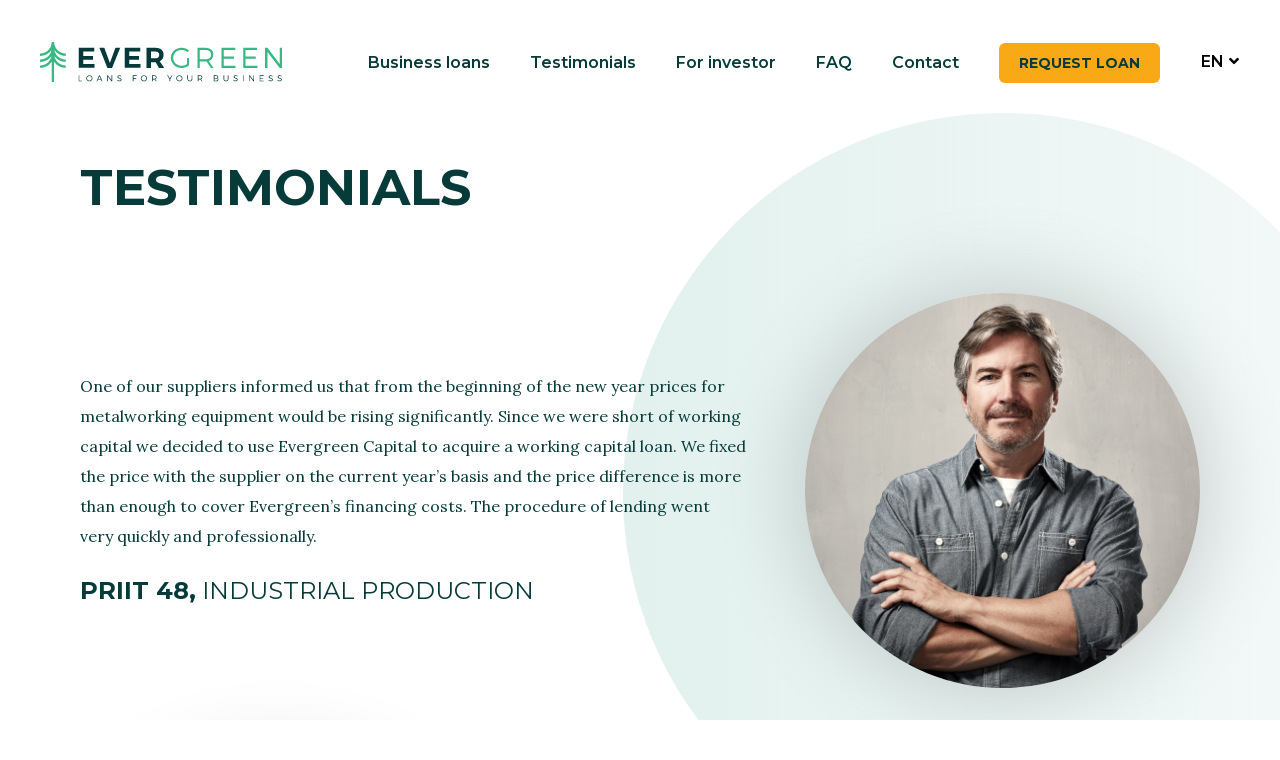

--- FILE ---
content_type: text/html; charset=UTF-8
request_url: https://www.evergreen.ee/en/testimonials
body_size: 14710
content:
  <!DOCTYPE html>
<html lang="en" dir="ltr" prefix="og: https://ogp.me/ns#">
  <head>
    <meta charset="utf-8" />
<script async src="https://www.googletagmanager.com/gtag/js?id=UA-96209643-1"></script>
<script>window.dataLayer = window.dataLayer || [];function gtag(){dataLayer.push(arguments)};gtag("js", new Date());gtag("set", "developer_id.dMDhkMT", true);gtag("config", "UA-96209643-1", {"groups":"default","anonymize_ip":true,"page_placeholder":"PLACEHOLDER_page_path"});</script>
<meta name="description" content="Evergreen Capital helps Estonian companies develop their business by providing flexible loan terms and fast solutions. Read more about what our customers say about us." />
<link rel="canonical" href="https://www.evergreen.ee/et/kliendid-meist" />
<meta property="og:image" content="https://www.evergreen.ee/themes/evergreen/fb-sharer.png" />
<meta name="Generator" content="Drupal 10 (https://www.drupal.org)" />
<meta name="MobileOptimized" content="width" />
<meta name="HandheldFriendly" content="true" />
<meta name="viewport" content="width=device-width, initial-scale=1.0" />
<script type="text/javascript" data-toolbar-anti-flicker-loading>(function() {
  const toolbarState = sessionStorage.getItem('Drupal.toolbar.toolbarState')
    ? JSON.parse(sessionStorage.getItem('Drupal.toolbar.toolbarState'))
    : false;
  // These are classes that toolbar typically adds to <body>, but this code
  // executes before the first paint, when <body> is not yet present. The
  // classes are added to <html> so styling immediately reflects the current
  // toolbar state. The classes are removed after the toolbar completes
  // initialization.
  const classesToAdd = ['toolbar-loading', 'toolbar-anti-flicker'];
  if (toolbarState) {
    const {
      orientation,
      hasActiveTab,
      isFixed,
      activeTray,
      activeTabId,
      isOriented,
      userButtonMinWidth
    } = toolbarState;

    classesToAdd.push(
      orientation ? `toolbar-` + orientation + `` : 'toolbar-horizontal',
    );
    if (hasActiveTab !== false) {
      classesToAdd.push('toolbar-tray-open');
    }
    if (isFixed) {
      classesToAdd.push('toolbar-fixed');
    }
    if (isOriented) {
      classesToAdd.push('toolbar-oriented');
    }

    if (activeTray) {
      // These styles are added so the active tab/tray styles are present
      // immediately instead of "flickering" on as the toolbar initializes. In
      // instances where a tray is lazy loaded, these styles facilitate the
      // lazy loaded tray appearing gracefully and without reflow.
      const styleContent = `
      .toolbar-loading #` + activeTabId + ` {
        background-image: linear-gradient(rgba(255, 255, 255, 0.25) 20%, transparent 200%);
      }
      .toolbar-loading #` + activeTabId + `-tray {
        display: block; box-shadow: -1px 0 5px 2px rgb(0 0 0 / 33%);
        border-right: 1px solid #aaa; background-color: #f5f5f5;
        z-index: 0;
      }
      .toolbar-loading.toolbar-vertical.toolbar-tray-open #` + activeTabId + `-tray {
        width: 15rem; height: 100vh;
      }
     .toolbar-loading.toolbar-horizontal :not(#` + activeTray + `) > .toolbar-lining {opacity: 0}`;

      const style = document.createElement('style');
      style.textContent = styleContent;
      style.setAttribute('data-toolbar-anti-flicker-loading', true);
      document.querySelector('head').appendChild(style);

      if (userButtonMinWidth) {
        const userButtonStyle = document.createElement('style');
        userButtonStyle.textContent = `#toolbar-item-user {min-width: ` + userButtonMinWidth +`px;}`
        document.querySelector('head').appendChild(userButtonStyle);
      }
    }
  }
  document.querySelector('html').classList.add(...classesToAdd);
})();</script>
<script src="https://cdn-cookieyes.com/client_data/65cb61bd018f3c075e25b14d/script.js" type="text/javascript" id="cookieyes"></script>

    <title>Testimonials | Evergreen</title>
    <link rel="apple-touch-icon" sizes="180x180" href="/themes/evergreen/public/images/favicons/apple-touch-icon.png">
    <link rel="icon" type="image/png" sizes="32x32" href="/themes/evergreen/public/images/favicons/favicon-32x32.png">
    <link rel="icon" type="image/png" sizes="16x16" href="/themes/evergreen/public/images/favicons/favicon-16x16.png">
    <link rel="manifest" href="/themes/evergreen/public/images/favicons/site.webmanifest">
    <link rel="mask-icon" href="/themes/evergreen/public/images/favicons/safari-pinned-tab.svg" color="#06c586">
    <link rel="shortcut icon" href="/themes/evergreen/public/images/favicons/favicon.ico">
    <meta name="msapplication-TileColor" content="#073b3a">
    <meta name="msapplication-config" content="/themes/evergreen/public/images/favicons/browserconfig.xml">
    <meta name="theme-color" content="#073b3a">
    <meta name="format-detection" content="telephone=no">
    <link rel="stylesheet" media="all" href="/sites/default/files/css/css_DdJ36TXIWf3v5XWYzpcX0LjGATSRcucRNBukNbdKadk.css?delta=0&amp;language=en&amp;theme=evergreen&amp;include=[base64]" />
<link rel="stylesheet" media="all" href="/sites/default/files/css/css_1JQkbBjqeP_6mKX7fehwuUkUrcPbWjl1o47-42s5CLA.css?delta=1&amp;language=en&amp;theme=evergreen&amp;include=[base64]" />

    
    <!-- Global site tag (gtag.js) - Google Ads: 854162044 -->
    <script async src="https://www.googletagmanager.com/gtag/js?id=AW-854162044"></script>
    <script>
      window.dataLayer = window.dataLayer || [];
      function gtag(){dataLayer.push(arguments);}
      gtag('js', new Date());

      gtag('config', 'AW-854162044');
    </script>
    <script>
      function gtag_report_conversion(url) {
        var callback = function () {
        if (typeof(url) != 'undefined') {
          window.location = url;
        }
        };
        gtag('event', 'conversion', {
          'send_to': 'AW-854162044/mzU3CPHcsLABEPz0pZcD',
          'event_callback': callback
        });
        return false;
      }
    </script>
  </head>
  <body class="path-kliendid-meist">
    <div id="fb-root"></div>
    <script async defer crossorigin="anonymous" src="https://connect.facebook.net/en_US/sdk.js#xfbml=1&version=v4.0"></script>
    
      <div class="dialog-off-canvas-main-canvas" data-off-canvas-main-canvas>
      <div class="layout">
  <header class="layout--header">
   <div class="u-container">
    
  <div id="block-saidibranding" class="block block-system block-system-branding-block">
  
    
      
      <a href="/en" title="Home" rel="home" class="site-logo">
      <img src="/themes/evergreen/logo-en.svg" alt="Home" />
    </a>
  </div>
<nav role="navigation" aria-labelledby="block-pohinavigatsioon-menu" id="block-pohinavigatsioon" class="block block-menu navigation menu--main">
            
  <h2 class="visually-hidden" id="block-pohinavigatsioon-menu">Põhinavigatsioon</h2>
  

        
              <ul class="menu">
                    <li class="menu-item">
        <a href="/en/business-loans" data-drupal-link-system-path="node/14">Business loans</a>
              </li>
                <li class="menu-item menu-item--active-trail">
        <a href="/en/testimonials" data-drupal-link-system-path="kliendid-meist" class="is-active">Testimonials</a>
              </li>
                <li class="menu-item">
        <a href="/en/investor" data-drupal-link-system-path="node/32">For investor</a>
              </li>
                <li class="menu-item">
        <a href="/en/frequently-asked-questions" data-drupal-link-system-path="node/12">FAQ</a>
              </li>
                <li class="menu-item">
        <a href="/en/contact-us" data-drupal-link-system-path="node/13">Contact</a>
              </li>
                <li class="menu-item">
        <a href="" class="button btn-01 btn--secondary" data-openmodal="apply-form">Request loan</a>
              </li>
        </ul>
  


  </nav>
<div class="language-switcher-language-url block block-language block-language-blocklanguage-interface" id="block-keelevahetaja" role="navigation">
  
    
      <ul class="links"><li hreflang="et" data-drupal-link-system-path="kliendid-meist"><a href="/et/kliendid-meist" class="language-link" hreflang="et" data-drupal-link-system-path="kliendid-meist">et</a><ul class="links"><li hreflang="et" data-drupal-link-system-path="kliendid-meist"><a href="/et/kliendid-meist" class="language-link" hreflang="et" data-drupal-link-system-path="kliendid-meist">et</a></li><li hreflang="en" data-drupal-link-system-path="kliendid-meist" class="is-active"><a href="/en/testimonials" class="language-link is-active" hreflang="en" data-drupal-link-system-path="kliendid-meist">en</a></li><li hreflang="ru" data-drupal-link-system-path="kliendid-meist"><a href="/ru/klienty-o-nas" class="language-link" hreflang="ru" data-drupal-link-system-path="kliendid-meist">ru</a></li></ul>
      </li><li hreflang="en" data-drupal-link-system-path="kliendid-meist" class="is-active"><a href="/en/testimonials" class="language-link is-active" hreflang="en" data-drupal-link-system-path="kliendid-meist">en</a><ul class="links"><li hreflang="et" data-drupal-link-system-path="kliendid-meist"><a href="/et/kliendid-meist" class="language-link" hreflang="et" data-drupal-link-system-path="kliendid-meist">et</a></li><li hreflang="en" data-drupal-link-system-path="kliendid-meist" class="is-active"><a href="/en/testimonials" class="language-link is-active" hreflang="en" data-drupal-link-system-path="kliendid-meist">en</a></li><li hreflang="ru" data-drupal-link-system-path="kliendid-meist"><a href="/ru/klienty-o-nas" class="language-link" hreflang="ru" data-drupal-link-system-path="kliendid-meist">ru</a></li></ul>
      </li><li hreflang="ru" data-drupal-link-system-path="kliendid-meist"><a href="/ru/klienty-o-nas" class="language-link" hreflang="ru" data-drupal-link-system-path="kliendid-meist">ru</a><ul class="links"><li hreflang="et" data-drupal-link-system-path="kliendid-meist"><a href="/et/kliendid-meist" class="language-link" hreflang="et" data-drupal-link-system-path="kliendid-meist">et</a></li><li hreflang="en" data-drupal-link-system-path="kliendid-meist" class="is-active"><a href="/en/testimonials" class="language-link is-active" hreflang="en" data-drupal-link-system-path="kliendid-meist">en</a></li><li hreflang="ru" data-drupal-link-system-path="kliendid-meist"><a href="/ru/klienty-o-nas" class="language-link" hreflang="ru" data-drupal-link-system-path="kliendid-meist">ru</a></li></ul>
      </li></ul>
  </div>


    <button class="menu-toggle">
      <span class="fal fa-bars"></span>
    </button>
    </div>
  </header>
  <div class="layout--mobile-nav">
   <button class="menu-toggle">
     <span class="fal fa-times"></span>
   </button>
    
  <div class="language-switcher-language-url block block-language block-language-blocklanguage-interface" id="block-keelevahetaja-2" role="navigation">
  
    
      <ul class="links"><li hreflang="et" data-drupal-link-system-path="kliendid-meist"><a href="/et/kliendid-meist" class="language-link" hreflang="et" data-drupal-link-system-path="kliendid-meist">et</a><ul class="links"><li hreflang="et" data-drupal-link-system-path="kliendid-meist"><a href="/et/kliendid-meist" class="language-link" hreflang="et" data-drupal-link-system-path="kliendid-meist">et</a></li><li hreflang="en" data-drupal-link-system-path="kliendid-meist" class="is-active"><a href="/en/testimonials" class="language-link is-active" hreflang="en" data-drupal-link-system-path="kliendid-meist">en</a></li><li hreflang="ru" data-drupal-link-system-path="kliendid-meist"><a href="/ru/klienty-o-nas" class="language-link" hreflang="ru" data-drupal-link-system-path="kliendid-meist">ru</a></li></ul>
      </li><li hreflang="en" data-drupal-link-system-path="kliendid-meist" class="is-active"><a href="/en/testimonials" class="language-link is-active" hreflang="en" data-drupal-link-system-path="kliendid-meist">en</a><ul class="links"><li hreflang="et" data-drupal-link-system-path="kliendid-meist"><a href="/et/kliendid-meist" class="language-link" hreflang="et" data-drupal-link-system-path="kliendid-meist">et</a></li><li hreflang="en" data-drupal-link-system-path="kliendid-meist" class="is-active"><a href="/en/testimonials" class="language-link is-active" hreflang="en" data-drupal-link-system-path="kliendid-meist">en</a></li><li hreflang="ru" data-drupal-link-system-path="kliendid-meist"><a href="/ru/klienty-o-nas" class="language-link" hreflang="ru" data-drupal-link-system-path="kliendid-meist">ru</a></li></ul>
      </li><li hreflang="ru" data-drupal-link-system-path="kliendid-meist"><a href="/ru/klienty-o-nas" class="language-link" hreflang="ru" data-drupal-link-system-path="kliendid-meist">ru</a><ul class="links"><li hreflang="et" data-drupal-link-system-path="kliendid-meist"><a href="/et/kliendid-meist" class="language-link" hreflang="et" data-drupal-link-system-path="kliendid-meist">et</a></li><li hreflang="en" data-drupal-link-system-path="kliendid-meist" class="is-active"><a href="/en/testimonials" class="language-link is-active" hreflang="en" data-drupal-link-system-path="kliendid-meist">en</a></li><li hreflang="ru" data-drupal-link-system-path="kliendid-meist"><a href="/ru/klienty-o-nas" class="language-link" hreflang="ru" data-drupal-link-system-path="kliendid-meist">ru</a></li></ul>
      </li></ul>
  </div>
<nav role="navigation" aria-labelledby="block-pohinavigatsioon-2-menu" id="block-pohinavigatsioon-2" class="block block-menu navigation menu--main">
            
  <h2 class="visually-hidden" id="block-pohinavigatsioon-2-menu">Põhinavigatsioon</h2>
  

        
              <ul class="menu">
                    <li class="menu-item">
        <a href="/en/business-loans" data-drupal-link-system-path="node/14">Business loans</a>
              </li>
                <li class="menu-item menu-item--active-trail">
        <a href="/en/testimonials" data-drupal-link-system-path="kliendid-meist" class="is-active">Testimonials</a>
              </li>
                <li class="menu-item">
        <a href="/en/investor" data-drupal-link-system-path="node/32">For investor</a>
              </li>
                <li class="menu-item">
        <a href="/en/frequently-asked-questions" data-drupal-link-system-path="node/12">FAQ</a>
              </li>
                <li class="menu-item">
        <a href="/en/contact-us" data-drupal-link-system-path="node/13">Contact</a>
              </li>
                <li class="menu-item">
        <a href="" class="button btn-01 btn--secondary" data-openmodal="apply-form">Request loan</a>
              </li>
        </ul>
  


  </nav>
<div id="block-jalusekontaktid-2" class="block--contacts_block block block-block-content block-block-contentacff9e89-3515-422e-8f9f-0b27f6f8fddb">
  
    
      
    <div class="field field--name-field-address field--type-string field--label-hidden field__items">
          <div class="field__item">Endla 69/Keemia 4, 10616 Tallinn</div>
    </div>
    <div class="field field--name-field-email field--type-email field--label-hidden field__items">
          <div class="field__item"><span class="spamspan"><span class="u">evergreen</span> [at] <span class="d">evergreen.ee</span></span></div>
    </div>
    <div class="field field--name-field-phone field--type-telephone field--label-hidden field__items">
          <div class="field__item"><a href="tel:%2B37256705422">+372 5670 5422</a></div>
    </div>
  </div>


  </div>
  <main class="layout--main">
      
  <div id="block-lehepealkiri" class="block block-core block-page-title-block">
 <div class="u-container">
  
    
      
  <h1 class="page-title">Testimonials</h1>


    </div>
</div>
<div data-drupal-messages-fallback class="hidden"></div>
<div id="block-laenupakkumine" class="block--modal block block-block-content block-block-contentf1f6bb86-7104-48e5-b49f-931f17677a47 modal modal--apply-form" data-guaranteed-loan-interest="1.80" data-collateral-loan-interest="1.40" data-currency="€" data-guaranteed-loan-max-amount="20000" data-collateral-loan-max-amount="100000" data-guaranteed-loan-step="100" data-collateral-loan-step="500" data-period-max="60" data-loan-slider-min="500" data-loan-slider-start="3000" data-period-slider-start="12" data-modal="apply-form">
 <div class="modal__overlay"></div>
  
  
  <div class="modal__container">
    <div class="modal__head">
     <div class="modal__head__top">
       
      <div class="block block-system block-system-branding-block">
  
    
      
      <a href="/en" title="Home" rel="home" class="site-logo">
      <img src="/themes/evergreen/logo-en.svg" alt="Home" />
    </a>
  </div>

      <button class="button btn-03 modal__close">
        <span class="button__label">Cancel</span>
        <span class="far fa-times"></span>
      </button>
      <button class="menu-toggle">
     <span class="fal fa-bars"></span>
   </button>
     </div>
     <div class="modal__head__bottom">
       <div class="modal__head__loan-type">
     <button class="button active" data-type="guaranteed">Surety loans</button>
     <button class="button" data-type="collateral">Collateral loans</button>
       </div>
     </div>
     
    </div>
    <div class="modal__body">
          <div class="modal__body__container">
                    
    <div class="field field--name-field-webform field--type-webform field--label-hidden field__items">
          <div class="field__item"><span id="webform-submission-apply-form-block-content-10-form-ajax-content"></span><div id="webform-submission-apply-form-block-content-10-form-ajax" class="webform-ajax-form-wrapper" data-effect="fade" data-progress-type="throbber"><form class="webform-submission-form webform-submission-add-form webform-submission-apply-form-form webform-submission-apply-form-add-form webform-submission-apply-form-block_content-10-form webform-submission-apply-form-block_content-10-add-form webform-submission-apply-form-block-content-10-add-form js-webform-details-toggle webform-details-toggle" data-drupal-selector="webform-submission-apply-form-block-content-10-add-form" action="/en/testimonials" method="post" id="webform-submission-apply-form-block-content-10-add-form" accept-charset="UTF-8">
  
  <div class="js-form-item form-item js-form-type-select form-type-select js-form-item-loan-type form-item-loan-type">
      <label for="edit-loan-type" class="js-form-required form-required">Laenutüüp</label>
        <select data-drupal-selector="edit-loan-type" id="edit-loan-type" name="loan_type" class="form-select required" required="required" aria-required="true"><option value="">- Select -</option><option value="guaranteed" selected="selected">Käenduslaen</option><option value="collateral">Tagatislaen</option></select>
        </div>
<div class="webform-flexbox--sliders webform-flexbox js-webform-flexbox js-form-wrapper form-wrapper" data-drupal-selector="edit-flexbox-01" id="edit-flexbox-01"><div class="webform-flex webform-flex--1"><div class="webform-flex--container"><div class="js-form-item form-item js-form-type-number form-type-number js-form-item-loan-amount form-item-loan-amount">
      <label for="edit-loan-amount" class="js-form-required form-required">LOAN AMOUNT</label>
        <input data-drupal-selector="edit-loan-amount" type="number" id="edit-loan-amount" name="loan_amount" value="" step="any" min="100" max="100000" class="form-number required" required="required" aria-required="true" />

        </div>
</div></div><div class="webform-flex webform-flex--1"><div class="webform-flex--container"><div class="js-form-item form-item js-form-type-number form-type-number js-form-item-loan-period form-item-loan-period">
      <label for="edit-loan-period" class="js-form-required form-required">PERIOD</label>
        <input data-drupal-selector="edit-loan-period" type="number" id="edit-loan-period" name="loan_period" value="" step="any" class="form-number required" required="required" aria-required="true" />

        </div>
</div></div></div>
<div data-drupal-selector="edit-flexbox-02" class="webform-flexbox js-webform-flexbox js-form-wrapper form-wrapper" id="edit-flexbox-02"><div class="webform-flex webform-flex--1"><div class="webform-flex--container"><div class="js-form-item form-item js-form-type-textfield form-type-textfield js-form-item-company-name-or-reg-code form-item-company-name-or-reg-code">
      <label for="edit-company-name-or-reg-code" class="js-form-required form-required">Company name or registry code</label>
        <input data-webform-required-error="Please add your company’s name or registry code" data-drupal-selector="edit-company-name-or-reg-code" type="text" id="edit-company-name-or-reg-code" name="company_name_or_reg_code" value="" size="60" maxlength="255" placeholder="Enter company name or registry code" class="form-text required" required="required" aria-required="true" />

        </div>
</div></div><div class="webform-flex webform-flex--1"><div class="webform-flex--container"><div class="js-form-item form-item js-form-type-textfield form-type-textfield js-form-item-representative-name form-item-representative-name">
      <label for="edit-representative-name" class="js-form-required form-required">Representative’s name</label>
        <input data-webform-required-error="Please add representative’s name" data-drupal-selector="edit-representative-name" type="text" id="edit-representative-name" name="representative_name" value="" size="60" maxlength="255" placeholder="Enter representative’s name" class="form-text required" required="required" aria-required="true" />

        </div>
</div></div></div>
<div data-drupal-selector="edit-flexbox-03" class="webform-flexbox js-webform-flexbox js-form-wrapper form-wrapper" id="edit-flexbox-03"><div class="webform-flex webform-flex--1"><div class="webform-flex--container"><div class="js-form-item form-item js-form-type-tel form-type-tel js-form-item-phone form-item-phone">
      <label for="edit-phone" class="js-form-required form-required">Telephone</label>
        <input data-webform-required-error="Please add your telephone number" pattern="^[0-9 +]*$" data-webform-pattern-error="Please insert phone number in the following format: +372 XXXXXXXX" data-drupal-selector="edit-phone" type="tel" id="edit-phone" name="phone" value="+372" size="30" maxlength="128" placeholder="+372" class="form-tel required" required="required" aria-required="true" />

        </div>
</div></div><div class="webform-flex webform-flex--1"><div class="webform-flex--container"><div class="js-form-item form-item js-form-type-email form-type-email js-form-item-email form-item-email">
      <label for="edit-email" class="js-form-required form-required">E-mail</label>
        <input data-webform-required-error="Please add your e-mail address" data-drupal-selector="edit-email" type="email" id="edit-email" name="email" value="" size="60" maxlength="254" placeholder="name@e-mail.ee" class="form-email required" required="required" aria-required="true" />

        </div>
</div></div></div>
<div data-drupal-selector="edit-flexbox-04" class="webform-flexbox js-webform-flexbox js-form-wrapper form-wrapper" id="edit-flexbox-04"><div class="webform-flex webform-flex--1"><div class="webform-flex--container"><div class="js-form-item form-item js-form-type-checkbox form-type-checkbox js-form-item-agreement form-item-agreement">
        <input data-webform-required-error="Agreement is required" data-drupal-selector="edit-agreement" type="checkbox" id="edit-agreement" name="agreement" value="1" class="form-checkbox required" required="required" aria-required="true" />

        <label for="edit-agreement" class="option js-form-required form-required">I have read and agree to the <a href="https://www.evergreen.ee/en/principles-processing-client-data-evergreen-capital-ou" target="_blank">principles of processing client data</a> of Evergreen Capital OÜ. I authorise the lender to check the accuracy of the data I have submitted, if required, from any and all third parties. I agree to the lender processing my personal data for the purpose specified and, where necessary, to submit data to other financial institutions for the purpose of offering and/or administering financial services.</label>
      </div>
</div></div></div>
<div data-drupal-selector="edit-actions" class="form-actions webform-actions js-form-wrapper form-wrapper" id="edit-actions"><input class="webform-button--submit btn-01 btn--secondary btn--lg button button--primary js-form-submit form-submit" data-drupal-selector="edit-actions-submit" data-disable-refocus="true" type="submit" id="edit-actions-submit" name="op" value="Apply for loan" />

</div>
<input autocomplete="off" data-drupal-selector="form-ml22k0x0rls1cifqrfg3jzltb2dcszryomjogcyt7pi" type="hidden" name="form_build_id" value="form-mL22K0X0rLS1ciFqRfG3jzLTb2DCsZRYomjOGCYt7pI" />
<input data-drupal-selector="edit-webform-submission-apply-form-block-content-10-add-form" type="hidden" name="form_id" value="webform_submission_apply_form_block_content_10_add_form" />


  
</form>
</div></div>
    </div>
            </div>
        </div>
  </div>
  
</div>
<div class="modal modal--success">
 <div class="modal__overlay"></div>
 <div class="modal__container">
    <div class="modal__head">
     <div class="modal__head__top">
       
      <div class="block block-system block-system-branding-block">
  
    
      
      <a href="/en" title="Home" rel="home" class="site-logo">
      <img src="/themes/evergreen/logo-en.svg" alt="Home" />
    </a>
  </div>

      <button class="menu-toggle">
     <span class="fal fa-bars"></span>
   </button>
     </div>
    </div>
    <div class="modal__body">
          <div class="modal__body__container">
          
    <div class="field field--name-field-success-title field--type-string field--label-hidden field__items">
          <div class="field__item">THANK YOU!</div>
    </div>
                <div class="lead">
        <p>You’ve taken the first step towards financing your business. We can confirm that we’ve received your application and that we’ll be reviewing it shortly.</p>
      </div>
               
    <div class="clearfix text-formatted field field--name-field-success-body field--type-text-with-summary field--label-hidden field__items">
          <div class="field__item"></div>
    </div>
         <button class="button btn-03 modal__close">
        <span class="button__label">Close</span>
        <span class="far fa-times"></span>
      </button>
          </div>
        </div>
  </div>
</div>

<div id="block-lehekuljesisuosa" class="block block-system block-system-main-block">
  
    
      <div class="views-element-container"><div class="page view view-testimonials view-id-testimonials view-display-id-page_list js-view-dom-id-e7508fc00c729627543de0573b73ad3107f7c2cb5a5a7854d76076283be1f54c">
 <div class="u-container">
  
    
      
      <div class="view-content">
          <div class="views-row">
<article data-history-node-id="30" class="node node--type-testimonial node--promoted node--view-mode-teaser">

  
  
  <div class="node__body">
  <div class="node__content">
    
    <div class="clearfix text-formatted field field--name-body field--type-text-with-summary field--label-hidden field__items">
          <div class="field__item"><p>One of our suppliers informed us that from the beginning of the new year prices for metalworking equipment would be rising significantly. Since we were short of working capital we decided to use Evergreen Capital to acquire a working capital loan. We fixed the price with the supplier on the current year’s basis and the price difference is more than enough to cover Evergreen’s financing costs. The procedure of lending went very quickly and professionally.</p></div>
    </div>
    <div class="node__details">
      <h2>Priit 48,</h2> Industrial Production
    </div>
  </div>
  </div>
  
    <div class="field field--name-field-image field--type-image field--label-hidden field__items">
          <div class="field__item">  <img src="/sites/default/files/2022-01/Priit%20%2848%29%2C%20to%CC%88o%CC%88tlev%20to%CC%88o%CC%88stus.jpg" width="1600" height="1600" alt="Priit&#039;s (48) profile picture" loading="lazy" />

</div>
    </div>
</article>
</div>
    <div class="views-row">
<article data-history-node-id="31" class="node node--type-testimonial node--view-mode-teaser">

  
  
  <div class="node__body">
  <div class="node__content">
    
    <div class="clearfix text-formatted field field--name-body field--type-text-with-summary field--label-hidden field__items">
          <div class="field__item"><p>Due to the Covid situation our company had incurred a tax debt that we were not able to restructure anymore. This turned out to be an obstacle to participate in public tenders and it had an overall bad effect on our image. We managed to solve this situation with Evergreen Capital’s unsecured business loan. Within two hours our application was processed, approved and the funds had arrived on our account which we used to pay off the tax debt. Evergreen is highly recommended.</p></div>
    </div>
    <div class="node__details">
      <h2>Katre 46,</h2> Translation Agency Manager
    </div>
  </div>
  </div>
  
    <div class="field field--name-field-image field--type-image field--label-hidden field__items">
          <div class="field__item">  <img src="/sites/default/files/2022-01/Katre%2C%20%2846%29%2C%20to%CC%83lkebu%CC%88roo%20juht.jpg" width="1600" height="1600" alt="Katre&#039;s (46) profile picture" loading="lazy" />

</div>
    </div>
</article>
</div>
    <div class="views-row">
<article data-history-node-id="29" class="node node--type-testimonial node--promoted node--view-mode-teaser">

  
  
  <div class="node__body">
  <div class="node__content">
    
    <div class="clearfix text-formatted field field--name-body field--type-text-with-summary field--label-hidden field__items">
          <div class="field__item"><p>An entrepreneur knows that a good crisis comes along with great opportunities. At the beginning of this year, when the corona crisis swept everyone’e plans to the sidelines, our team realised immediately that by being flexible and quick to react with our service we might be able to take our company to the next level and stand out from the competition.</p>

<p>After consulting with the banks, it became clear that before they come up with an answer the crisis could already be over. Lucky for us, we found Evergreen Capital and their unsecured loan offer. We sent in our application and by the end of the day the contracts had been signed and the money already arrived on our account. Some days later we had secured our first paying customers who ordered delivery services from us. A business loan with a personal guarantee coupled with a fast track application process is what made it possible.</p></div>
    </div>
    <div class="node__details">
      <h2>Jaanus, 35,</h2> Courier services business owner
    </div>
  </div>
  </div>
  
    <div class="field field--name-field-image field--type-image field--label-hidden field__items">
          <div class="field__item">  <img src="/sites/default/files/2020-10/Priit35.jpeg" width="960" height="960" alt="Jaanus" loading="lazy" />

</div>
    </div>
</article>
</div>
    <div class="views-row">
<article data-history-node-id="21" class="node node--type-testimonial node--promoted node--view-mode-teaser">

  
  
  <div class="node__body">
  <div class="node__content">
    
    <div class="clearfix text-formatted field field--name-body field--type-text-with-summary field--label-hidden field__items">
          <div class="field__item"><p>When Mark and I came up with the idea for our business a year ago, we thought the hard part was behind us. In fact, finding the finances we needed was the hardest part of all, since all the banks we approached felt our business plan was too risky. So then we turned our attention to small loans, but that didn’t prove to be much simpler either. In the end the best offer came from Evergreen, who promised us the best Ts &amp; Cs. Thanks to the loan they gave us we were able to get our business off the ground and find clients straight away, and we were even able to bring someone in to work with us. The way we see it now is that we’re lucky things turned out the way they did. At the moment we’ve got another project in the pipeline, and we’re hoping Evergreen will come to the party again. Working with them so far, everything’s just gone so smoothly and so easily and so flexibly, from applying for the loan to making our repayments. We wouldn’t even think of going back to the big banks with their rigid terms and conditions now.</p></div>
    </div>
    <div class="node__details">
      <h2>KEVIN &amp; MARK (28/32),</h2> IT COMPANY OWNERS
    </div>
  </div>
  </div>
  
    <div class="field field--name-field-image field--type-image field--label-hidden field__items">
          <div class="field__item">  <img src="/sites/default/files/2019-10/kevinjamark.png" width="790" height="790" alt="Kevin &amp; Mark" loading="lazy" />

</div>
    </div>
</article>
</div>
    <div class="views-row">
<article data-history-node-id="20" class="node node--type-testimonial node--promoted node--view-mode-teaser">

  
  
  <div class="node__body">
  <div class="node__content">
    
    <div class="clearfix text-formatted field field--name-body field--type-text-with-summary field--label-hidden field__items">
          <div class="field__item"><p>Three years ago I made a complete sea change by quitting my long-term office job to start my own company – my very own beauty salon. It’s a dream I’d had for ages, but it was only then that I finally worked up the courage to do it. At first I took on four staff – two hairdressers and two manicurists I knew. I found the perfect space for us as well in town. The only thing I didn’t have was the funds to deck the salon out. It needed hairdresser’s chairs, manicure tables and the like, which all cost money I didn’t have.</p>

<p>To be honest, I hadn’t even heard of Evergreen beforehand. Somehow I just found myself on their website, filled in an application form and voila, before I knew it there was the offer from them in my inbox – which had a really reasonable interest rate. They issued me with the loan really quickly and we opened the salon less than a month later. I can’t even imagine myself back in an office environment any more. You have to dream, and if you long to do something else, then that’s what you have to set your sights on.</p></div>
    </div>
    <div class="node__details">
      <h2>LUISA (43),</h2> BEAUTY SALON MANAGER
    </div>
  </div>
  </div>
  
    <div class="field field--name-field-image field--type-image field--label-hidden field__items">
          <div class="field__item">  <img src="/sites/default/files/2019-10/luisa.png" width="790" height="790" alt="Luisa" loading="lazy" />

</div>
    </div>
</article>
</div>
    <div class="views-row">
<article data-history-node-id="5" class="node node--type-testimonial node--promoted node--view-mode-teaser">

  
  
  <div class="node__body">
  <div class="node__content">
    
    <div class="clearfix text-formatted field field--name-body field--type-text-with-summary field--label-hidden field__items">
          <div class="field__item"><p>I’d been working as a translator and editor in a translation agency in Tallinn since I graduated from university. I liked the job, but I’d always known there was an entrepreneurial spark inside me somewhere and that I’d make a go of my own company if I put my mind to it. I ran my ideas by a colleague of mine, and within a week we’d set up our own firm and found our first clients. We decided to borrow the start-up capital we needed from Evergreen, who were very responsive and easy to work with. Using the loan, we were able to buy the programmes and equipment we needed and to rent space for our first office. A year later the loan had been repaid in full and our little team had added a few people to it. Thanks for trusting us, Evergreen!</p></div>
    </div>
    <div class="node__details">
      <h2>MARI-LEEN (29),</h2> TRANSLATION AGENCY OWNER
    </div>
  </div>
  </div>
  
    <div class="field field--name-field-image field--type-image field--label-hidden field__items">
          <div class="field__item">  <img src="/sites/default/files/2019-09/mari-leen_0.png" width="1060" height="1060" alt="Mari-Leen" loading="lazy" />

</div>
    </div>
</article>
</div>
    <div class="views-row">
<article data-history-node-id="2" class="node node--type-testimonial node--promoted node--view-mode-teaser">

  
  
  <div class="node__body">
  <div class="node__content">
    
    <div class="clearfix text-formatted field field--name-body field--type-text-with-summary field--label-hidden field__items">
          <div class="field__item"><p>When I wanted to buy some more powerful equipment to expand my small business the banks wouldn’t even grant me an audience. Evergreen Capital agreed to look at my application and analyse my situation though, and in the end gave me a loan. Now, a year later, my company’s turnover is up 50% and we’ve extended the loan. Without it I wouldn’t have been able to buy the equipment I needed and the company would have had no chance to expand. So for that you have my eternal thanks!</p></div>
    </div>
    <div class="node__details">
      <h2>PRIIT (37),</h2> SMALL FACTORY OWNER
    </div>
  </div>
  </div>
  
    <div class="field field--name-field-image field--type-image field--label-hidden field__items">
          <div class="field__item">  <img src="/sites/default/files/2019-09/priit.png" width="790" height="790" alt="Priit" loading="lazy" />

</div>
    </div>
</article>
</div>
    <div class="views-row">
<article data-history-node-id="16" class="node node--type-testimonial node--view-mode-teaser">

  
  
  <div class="node__body">
  <div class="node__content">
    
    <div class="clearfix text-formatted field field--name-body field--type-text-with-summary field--label-hidden field__items">
          <div class="field__item"><p>One day when I was opening my café I realised our old stalwart of an oven had finally given up the ghost. I was worried, because good ovens don’t come cheap, but at the same time without an oven a lot of our everyday turnover would just disappear – and if we didn’t have warm food to offer customers, we wouldn’t be able to rely on tea and coffee drinkers alone. We didn’t have time for the rigmarole of getting a loan from a bank, because the problem needed sorting out straight away. In the end we borrowed the money we needed from Evergreen Capital and opted for a modern, decently sized, large-kitchen oven. We did have to pay 3.4% interest a month, but we’d repaid the entire loan within 10 months and managed to keep our business very happily afloat.</p></div>
    </div>
    <div class="node__details">
      <h2>REET (42),</h2> CAFÉ OWNER IN HARJU COUNTY
    </div>
  </div>
  </div>
  
    <div class="field field--name-field-image field--type-image field--label-hidden field__items">
          <div class="field__item">  <img src="/sites/default/files/2019-10/reet.png" width="790" height="790" alt="Reet" loading="lazy" />

</div>
    </div>
</article>
</div>
    <div class="views-row">
<article data-history-node-id="19" class="node node--type-testimonial node--promoted node--view-mode-teaser">

  
  
  <div class="node__body">
  <div class="node__content">
    
    <div class="clearfix text-formatted field field--name-body field--type-text-with-summary field--label-hidden field__items">
          <div class="field__item"><p>I moved to Southern Estonia last year to take over a local timber-processing business with 15 employees. The company was doing OK, not terrible, not great, but I could see straight away that there was a lot that needed updating. For starters, there was equipment that had been there since day one which in modern terms was pretty clunky. I decided to bring the company’s machinery bang up to date using a collateral loan from Evergreen, which was a much better deal than the offers I got from other lenders. Thanks to the new equipment, we’re now able to take on more orders each month and operations are running much more smoothly. Thanks for all your help, and for simply giving companies like ours the time of day!</p></div>
    </div>
    <div class="node__details">
      <h2>TARMO (39),</h2> TIMBER ENTREPRENEUR
    </div>
  </div>
  </div>
  
    <div class="field field--name-field-image field--type-image field--label-hidden field__items">
          <div class="field__item">  <img src="/sites/default/files/2019-10/tarmo.png" width="790" height="790" alt="Tarmo" loading="lazy" />

</div>
    </div>
</article>
</div>
    <div class="views-row">
<article data-history-node-id="6" class="node node--type-testimonial node--view-mode-teaser">

  
  
  <div class="node__body">
  <div class="node__content">
    
    <div class="clearfix text-formatted field field--name-body field--type-text-with-summary field--label-hidden field__items">
          <div class="field__item"><p>Thanks to a timely loan from Evergreen Capital we were able to relocate our company to exactly the right place at just the right time. Our repayment period was one year and we paid 2.8% interest a month, but given the timing it was worth every cent!</p></div>
    </div>
    <div class="node__details">
      <h2>ALEKSANDER (28),</h2> TRADER
    </div>
  </div>
  </div>
  
    <div class="field field--name-field-image field--type-image field--label-hidden field__items">
          <div class="field__item">  <img src="/sites/default/files/2019-09/aleksander.png" width="790" height="790" alt="Aleksander" loading="lazy" />

</div>
    </div>
</article>
</div>
    <div class="views-row">
<article data-history-node-id="18" class="node node--type-testimonial node--view-mode-teaser">

  
  
  <div class="node__body">
  <div class="node__content">
    
    <div class="clearfix text-formatted field field--name-body field--type-text-with-summary field--label-hidden field__items">
          <div class="field__item"><p>At the start of the year we got a big order from a real estate company to fit out their rental apartments with our equipment. We wouldn’t have had any problems fulfilling the order except that we’d just restocked our warehouse with different stuff – not what we needed for this job. But you don’t look a gift horse like this one in the mouth, so we took out a short-term loan from Evergreen Capital, who sympathised with our position and agreed to finance us. Our loan period was initially just one month, which we later extended to two. The whole thing was really quick and easy, and easy to understand. Our loan manager was really experienced and on the ball, understood the situation from the get-go and suggested solutions of his/her own. My partner and I stumped up the security and the money was in our account a couple of days later.</p></div>
    </div>
    <div class="node__details">
      <h2>MEELIS (50),</h2> DIRECTOR OF HOME ELECTRONICS COMPANY
    </div>
  </div>
  </div>
  
    <div class="field field--name-field-image field--type-image field--label-hidden field__items">
          <div class="field__item">  <img src="/sites/default/files/2019-10/meelis.png" width="790" height="790" alt="Meelis" loading="lazy" />

</div>
    </div>
</article>
</div>
    <div class="views-row">
<article data-history-node-id="17" class="node node--type-testimonial node--view-mode-teaser">

  
  
  <div class="node__body">
  <div class="node__content">
    
    <div class="clearfix text-formatted field field--name-body field--type-text-with-summary field--label-hidden field__items">
          <div class="field__item"><p>We repair and sell cars. Last spring this opportunity arose out of nowhere to buy a bunch of used vans at a really good price from a bankrupt estate across the border. We were going to need about €20,000, which we’d have to pay within four days. My company didn’t have that sort of money lying around, but there were plenty of cars sitting there that we’d bought to sell on. We put two of them in Evergreen’s name for a month and got the money we needed in time. It ended up being the best transaction I made last year. Evergreen earned interest on their loan, and I turned a more than decent profit. The cars were then put back into my name. If the opportunity arises again, I’ll definitely take it.</p></div>
    </div>
    <div class="node__details">
      <h2>NORMAN (37),</h2> USED CAR SALESMAN
    </div>
  </div>
  </div>
  
    <div class="field field--name-field-image field--type-image field--label-hidden field__items">
          <div class="field__item">  <img src="/sites/default/files/2019-10/norman.png" width="790" height="790" alt="Norman" loading="lazy" />

</div>
    </div>
</article>
</div>
    <div class="views-row">
<article data-history-node-id="4" class="node node--type-testimonial node--view-mode-teaser">

  
  
  <div class="node__body">
  <div class="node__content">
    
    <div class="clearfix text-formatted field field--name-body field--type-text-with-summary field--label-hidden field__items">
          <div class="field__item"><p>In our line of work, fluctuations from one season to the next are normal and our biggest sales tend to be at the end of the year, when companies are throwing Christmas parties and organising events. My business partner and I have a lot of experience between us when it comes to preparing great food, but we’ve never had the benefit of proper marketing and sales, mostly because of how much they cost. Last autumn we decided to launch a full-on marketing campaign, and to finance it we applied to Evergreen for a collateral loan for companies. We borrowed €3700 at a monthly interest rate of 3.5% and with a repayment period of 12 months. As things stand at the moment we’ve got three times as many bookings as we had last year, which is a fantastic outcome for us. And the money we’re making from sales we plan to re-invest in new equipment.</p></div>
    </div>
    <div class="node__details">
      <h2>HELENA (37),</h2> CATERING FIRM OWNER
    </div>
  </div>
  </div>
  
    <div class="field field--name-field-image field--type-image field--label-hidden field__items">
          <div class="field__item">  <img src="/sites/default/files/2019-09/helena.png" width="790" height="790" alt="Helena" loading="lazy" />

</div>
    </div>
</article>
</div>
    <div class="views-row">
<article data-history-node-id="3" class="node node--type-testimonial node--view-mode-teaser">

  
  
  <div class="node__body">
  <div class="node__content">
    
    <div class="clearfix text-formatted field field--name-body field--type-text-with-summary field--label-hidden field__items">
          <div class="field__item"><p>I’d been running an online store for a couple of years, selling stuff like clothes, accessories and inexpensive electronics. We were making ends meet – salaries and taxes were getting paid – and occasionally even turning a profit, but on the whole it was more like holding down a job than running a business. The run-up to Christmas has always been the best time for us, what with people being more willing to fork out. So last year I decided to make an investment by fully stocking our warehouse in time for December. Since the company didn’t have its own financial buffer I turned to Evergreen for help, and they agreed to lend us the money. Interest-wise I was paying almost 4% a month, but then when I saw the profit we were making each month I could only smile. And if you want to grow, sometimes you have to take risks.</p></div>
    </div>
    <div class="node__details">
      <h2>RAIN (29),</h2> ONLINE STORE OWNER
    </div>
  </div>
  </div>
  
    <div class="field field--name-field-image field--type-image field--label-hidden field__items">
          <div class="field__item">  <img src="/sites/default/files/2019-09/rain.png" width="790" height="790" alt="Rain" loading="lazy" />

</div>
    </div>
</article>
</div>
    <div class="views-row">
<article data-history-node-id="1" class="node node--type-testimonial node--view-mode-teaser">

  
  
  <div class="node__body">
  <div class="node__content">
    
    <div class="clearfix text-formatted field field--name-body field--type-text-with-summary field--label-hidden field__items">
          <div class="field__item"><p>I’m a driver working for a taxi company in Tallinn, for which I use my own car. I like being able to choose my own hours, and I find driving quite relaxing. But I didn’t have money of my own to buy a car to use as a taxi, so I had to find another solution. Evergreen were recommended to me by someone I knew, and they didn’t disappoint – I had a contract with them within a day of applying. They gave me the loan, I bought the car and I’ve been driving it now for almost a year.</p></div>
    </div>
    <div class="node__details">
      <h2>NIKOLAI (56),</h2> TAXI DRIVER
    </div>
  </div>
  </div>
  
    <div class="field field--name-field-image field--type-image field--label-hidden field__items">
          <div class="field__item">  <img src="/sites/default/files/2019-09/nikolai.png" width="790" height="790" alt="Nikolai" loading="lazy" />

</div>
    </div>
</article>
</div>

    </div>
  
            </div>
</div>
</div>

  </div>


  </main>
  <footer class="layout--footer">
   <div class="u-container">
    <div class="layout--footer__left">
      
  <nav role="navigation" aria-labelledby="block-jalus-menu" id="block-jalus" class="block block-menu navigation menu--footer">
            
  <h2 class="visually-hidden" id="block-jalus-menu">Jalus</h2>
  

        
              <ul class="menu">
                    <li class="menu-item">
        <a href="/en/privacy-terms-and-use-cookies" data-drupal-link-system-path="node/22">Privacy policy</a>
              </li>
                <li class="menu-item">
        <a href="/en/principles-processing-client-data-evergreen-capital-ou" data-drupal-link-system-path="node/15">Principles of processing client data</a>
              </li>
                <li class="menu-item">
        <a href="/en/responsible-lending" data-drupal-link-system-path="node/24">Responsible lending</a>
              </li>
                <li class="menu-item">
        <a href="/en/free-jobs" data-drupal-link-system-path="node/10">Jobs</a>
              </li>
        </ul>
  


  </nav>
<div id="block-newsletter" class="block block-webform block-webform-block block-newsletter">
  
    
      <span id="webform-submission-newsletter-form-ajax-content"></span><div id="webform-submission-newsletter-form-ajax" class="webform-ajax-form-wrapper" data-effect="fade" data-progress-type="throbber"><form class="webform-submission-form webform-submission-add-form webform-submission-newsletter-form webform-submission-newsletter-add-form js-webform-details-toggle webform-details-toggle" data-drupal-selector="webform-submission-newsletter-add-form" action="/en/testimonials" method="post" id="webform-submission-newsletter-add-form" accept-charset="UTF-8">
  
  <div class="js-form-item form-item js-form-type-email form-type-email js-form-item-email form-item-email">
      <label for="edit-email--2" class="js-form-required form-required">SIGN UP TO OUR NEWSLETTER</label>
        <input data-webform-required-error="Please add your e-mail address" data-drupal-selector="edit-email" type="email" id="edit-email--2" name="email" value="" size="60" maxlength="254" placeholder="Your e-mail address" class="form-email required" required="required" aria-required="true" />

        </div>
<div data-drupal-selector="edit-actions" class="form-actions webform-actions js-form-wrapper form-wrapper" id="edit-actions--3"><input class="webform-button--submit button btn-01 button button--primary js-form-submit form-submit" data-drupal-selector="edit-actions-submit-2" data-disable-refocus="true" type="submit" id="edit-actions-submit--2" name="op" value="SIGN UP" />

</div>
<input autocomplete="off" data-drupal-selector="form-z07zuobnmpuwwrqywtnc0dm5efe0eehrdt2vf2oki1m" type="hidden" name="form_build_id" value="form-Z07zUOBNMPuwWRQYwtNC0Dm5efe0eehRdt2Vf2OkI1M" />
<input data-drupal-selector="edit-webform-submission-newsletter-add-form" type="hidden" name="form_id" value="webform_submission_newsletter_add_form" />


  
</form>
</div>
    <div class="block-newsletter__success">
   <div class="block-newsletter__success__body">
     <span class="far fa-check"></span>
    <span class="block-newsletter__success__text">
      You have subscribed to the newsletter!
    </span>
    <button class="button btn-01 btn--default block-newsletter__success__close">Close</button>
   </div>
  </div>
</div>
<div id="block-facebooklikebutton" class="block--basic block block-block-content block-block-content3adccc77-fd93-4769-8d0f-b8ed0261bc4e">
  
    
      
    <div class="clearfix text-formatted field field--name-body field--type-text-with-summary field--label-hidden field__items">
          <div class="field__item"><div class="fb-like" data-href="https://evergreen.ee" data-width="295" data-layout="button" data-action="like" data-size="large" data-show-faces="false" data-share="false"></div></div>
    </div>
  </div>
<div id="block-jalusetekst" class="block--basic block block-block-content block-block-contentd5cfdb63-1e66-433e-b3a9-f5d1517cd829">
  
    
      
    <div class="clearfix text-formatted field field--name-body field--type-text-with-summary field--label-hidden field__items">
          <div class="field__item"><p>Note: This is a financial service. We are guided by principles of responsible lending. Review the terms and conditions, consulting specialists where necessary. Also take a look at our <a href="/en/principles-processing-client-data-evergreen-capital-ou">principles of processing client data</a>.</p></div>
    </div>
  </div>


    </div>
    <div class="layout--footer__right">
     <div class="layout--footer__right__background">
       <img src="[data-uri]" alt="Background">
     </div>
     <div class="layout--footer__right__logo">
       <img src="/themes/evergreen/public/images/logo-dk-en.svg" alt="Evergreen">
     </div>
      
  <div id="block-jalusekontaktid" class="block--contacts_block block block-block-content block-block-contentacff9e89-3515-422e-8f9f-0b27f6f8fddb">
  
    
      
    <div class="field field--name-field-address field--type-string field--label-hidden field__items">
          <div class="field__item">Endla 69/Keemia 4, 10616 Tallinn</div>
    </div>
    <div class="field field--name-field-email field--type-email field--label-hidden field__items">
          <div class="field__item"><span class="spamspan"><span class="u">evergreen</span> [at] <span class="d">evergreen.ee</span></span></div>
    </div>
    <div class="field field--name-field-phone field--type-telephone field--label-hidden field__items">
          <div class="field__item"><a href="tel:%2B37256705422">+372 5670 5422</a></div>
    </div>
  </div>


    </div>
    </div>
  </footer>
</div>

  </div>

    
    <script type="application/json" data-drupal-selector="drupal-settings-json">{"path":{"baseUrl":"\/","scriptPath":null,"pathPrefix":"en\/","currentPath":"kliendid-meist","currentPathIsAdmin":false,"isFront":false,"currentLanguage":"en"},"pluralDelimiter":"\u0003","suppressDeprecationErrors":true,"ajaxPageState":{"libraries":"core\/internal.jquery.form,core\/normalize,evergreen\/global-css,evergreen\/global-js,evergreen\/messages,evergreen\/node,google_analytics\/google_analytics,spamspan\/obfuscate,system\/base,views\/views.module,webform\/webform.ajax,webform\/webform.element.details.save,webform\/webform.element.details.toggle,webform\/webform.element.flexbox,webform\/webform.element.message,webform\/webform.element.select,webform\/webform.form","theme":"evergreen","theme_token":null},"ajaxTrustedUrl":{"form_action_p_pvdeGsVG5zNF_XLGPTvYSKCf43t8qZYSwcfZl2uzM":true,"\/en\/testimonials?ajax_form=1":true},"google_analytics":{"account":"UA-96209643-1","trackOutbound":true,"trackMailto":true,"trackTel":true,"trackDownload":true,"trackDownloadExtensions":"7z|aac|arc|arj|asf|asx|avi|bin|csv|doc(x|m)?|dot(x|m)?|exe|flv|gif|gz|gzip|hqx|jar|jpe?g|js|mp(2|3|4|e?g)|mov(ie)?|msi|msp|pdf|phps|png|ppt(x|m)?|pot(x|m)?|pps(x|m)?|ppam|sld(x|m)?|thmx|qtm?|ra(m|r)?|sea|sit|tar|tgz|torrent|txt|wav|wma|wmv|wpd|xls(x|m|b)?|xlt(x|m)|xlam|xml|z|zip"},"ajax":{"edit-actions-submit--2":{"callback":"::submitAjaxForm","event":"click","effect":"fade","speed":200,"progress":{"type":"throbber","message":""},"disable-refocus":true,"url":"\/en\/testimonials?ajax_form=1","httpMethod":"POST","dialogType":"ajax","submit":{"_triggering_element_name":"op","_triggering_element_value":"SIGN UP"}},"edit-actions-submit":{"callback":"::submitAjaxForm","event":"click","effect":"fade","speed":200,"progress":{"type":"throbber","message":""},"disable-refocus":true,"url":"\/en\/testimonials?ajax_form=1","httpMethod":"POST","dialogType":"ajax","submit":{"_triggering_element_name":"op","_triggering_element_value":"Apply for loan"}}},"user":{"uid":0,"permissionsHash":"8c7a6366b945bb1d3110f5ded6e38a266f37b25ff6edc1521aa3bb3e932e1910"}}</script>
<script src="/sites/default/files/js/js_k44c-3KhSmJsjfNw0PwobKKmnU_bwR_Rr8eHrpeOaVI.js?scope=footer&amp;delta=0&amp;language=en&amp;theme=evergreen&amp;include=[base64]"></script>

  </body>
</html>


--- FILE ---
content_type: text/css
request_url: https://www.evergreen.ee/sites/default/files/css/css_1JQkbBjqeP_6mKX7fehwuUkUrcPbWjl1o47-42s5CLA.css?delta=1&language=en&theme=evergreen&include=eJyFUVFyxCAIvZCJR-qAEmuKkorJbnr6uk3ayTbN9ENh4MHjgZNCdnyfqawmiASmF8jAa41O7e-A0VUrJYugZGihEgpRtoEFgTunegii-LVTV4S5Y3FvZ_x4hCdShUBq3GOgLCUBxw8yOkFqL1vBYVYHlTaEL_ME3HtCmbPbg_Lj7emh9TE3woe1u-2RXmGJUvSU-RNOTIlybVQVImuvsDyTQM7bDP9VVgltnU-1U5GmX3fZFRABvyEs4MfzkDDC_ZJqX-PWIOZKpd2u3-67yVsi3dR-_X0SP_Pxkln8tYyB6Y5yza3NcfUTd47lcQ
body_size: 52146
content:
@import url("https://fonts.googleapis.com/css?family=Barlow:100,200,300,400,400i,500,600,700,700i,800,900");@import url("https://fonts.googleapis.com/css?family=Montserrat:100,200,300,400,400i,500,600,700,700i,800,900&display=swap&subset=cyrillic");@import url("https://fonts.googleapis.com/css?family=Lora:400,400i,700,700i&display=swap&subset=cyrillic");
/* @license MIT https://github.com/necolas/normalize.css/blob/8.0.1/LICENSE.md */
html{line-height:1.15;-webkit-text-size-adjust:100%;}body{margin:0;}main{display:block;}h1{font-size:2em;margin:0.67em 0;}hr{box-sizing:content-box;height:0;overflow:visible;}pre{font-family:monospace,monospace;font-size:1em;}a{background-color:transparent;}abbr[title]{border-bottom:none;text-decoration:underline;text-decoration:underline dotted;}b,strong{font-weight:bolder;}code,kbd,samp{font-family:monospace,monospace;font-size:1em;}small{font-size:80%;}sub,sup{font-size:75%;line-height:0;position:relative;vertical-align:baseline;}sub{bottom:-0.25em;}sup{top:-0.5em;}img{border-style:none;}button,input,optgroup,select,textarea{font-family:inherit;font-size:100%;line-height:1.15;margin:0;}button,input{overflow:visible;}button,select{text-transform:none;}button,[type="button"],[type="reset"],[type="submit"]{-webkit-appearance:button;}button::-moz-focus-inner,[type="button"]::-moz-focus-inner,[type="reset"]::-moz-focus-inner,[type="submit"]::-moz-focus-inner{border-style:none;padding:0;}button:-moz-focusring,[type="button"]:-moz-focusring,[type="reset"]:-moz-focusring,[type="submit"]:-moz-focusring{outline:1px dotted ButtonText;}fieldset{padding:0.35em 0.75em 0.625em;}legend{box-sizing:border-box;color:inherit;display:table;max-width:100%;padding:0;white-space:normal;}progress{vertical-align:baseline;}textarea{overflow:auto;}[type="checkbox"],[type="radio"]{box-sizing:border-box;padding:0;}[type="number"]::-webkit-inner-spin-button,[type="number"]::-webkit-outer-spin-button{height:auto;}[type="search"]{-webkit-appearance:textfield;outline-offset:-2px;}[type="search"]::-webkit-search-decoration{-webkit-appearance:none;}::-webkit-file-upload-button{-webkit-appearance:button;font:inherit;}details{display:block;}summary{display:list-item;}template{display:none;}[hidden]{display:none;}
/* @license GNU-GPL-2.0-or-later https://www.drupal.org/licensing/faq */
.noUi-target,.noUi-target *{-webkit-touch-callout:none;-webkit-tap-highlight-color:transparent;-webkit-user-select:none;-ms-touch-action:none;touch-action:none;-ms-user-select:none;-moz-user-select:none;user-select:none;-moz-box-sizing:border-box;box-sizing:border-box}.noUi-target{position:relative;direction:ltr}.noUi-base,.noUi-connects{width:100%;height:100%;position:relative;z-index:1}.noUi-connects{overflow:hidden;z-index:0}.noUi-connect,.noUi-origin{will-change:transform;position:absolute;z-index:1;top:0;left:0;-ms-transform-origin:0 0;-webkit-transform-origin:0 0;-webkit-transform-style:preserve-3d;transform-origin:0 0;transform-style:flat}.noUi-connect{height:100%;width:100%}.noUi-origin{height:10%;width:10%}html:not([dir=rtl]) .noUi-horizontal .noUi-origin{left:auto;right:0}.noUi-vertical .noUi-origin{width:0}.noUi-horizontal .noUi-origin{height:0}.noUi-handle{-webkit-backface-visibility:hidden;backface-visibility:hidden;position:absolute}.noUi-touch-area{height:100%;width:100%}.noUi-state-tap .noUi-connect,.noUi-state-tap .noUi-origin{-webkit-transition:transform .3s;transition:transform .3s}.noUi-state-drag *{cursor:inherit!important}.noUi-horizontal{height:18px}.noUi-horizontal .noUi-handle{width:34px;height:28px;left:-17px;top:-6px}.noUi-vertical{width:18px}.noUi-vertical .noUi-handle{width:28px;height:34px;left:-6px;top:-17px}html:not([dir=rtl]) .noUi-horizontal .noUi-handle{right:-17px;left:auto}.noUi-target{background:#FAFAFA;border-radius:4px;border:1px solid #D3D3D3;box-shadow:inset 0 1px 1px #F0F0F0,0 3px 6px -5px #BBB}.noUi-connects{border-radius:3px}.noUi-connect{background:#3FB8AF}.noUi-draggable{cursor:ew-resize}.noUi-vertical .noUi-draggable{cursor:ns-resize}.noUi-handle{border:1px solid #D9D9D9;border-radius:3px;background:#FFF;cursor:default;box-shadow:inset 0 0 1px #FFF,inset 0 1px 7px #EBEBEB,0 3px 6px -3px #BBB}.noUi-active{box-shadow:inset 0 0 1px #FFF,inset 0 1px 7px #DDD,0 3px 6px -3px #BBB}.noUi-handle:after,.noUi-handle:before{content:"";display:block;position:absolute;height:14px;width:1px;background:#E8E7E6;left:14px;top:6px}.noUi-handle:after{left:17px}.noUi-vertical .noUi-handle:after,.noUi-vertical .noUi-handle:before{width:14px;height:1px;left:6px;top:14px}.noUi-vertical .noUi-handle:after{top:17px}[disabled] .noUi-connect{background:#B8B8B8}[disabled] .noUi-handle,[disabled].noUi-handle,[disabled].noUi-target{cursor:not-allowed}.noUi-pips,.noUi-pips *{-moz-box-sizing:border-box;box-sizing:border-box}.noUi-pips{position:absolute;color:#999}.noUi-value{position:absolute;white-space:nowrap;text-align:center}.noUi-value-sub{color:#ccc;font-size:10px}.noUi-marker{position:absolute;background:#CCC}.noUi-marker-sub{background:#AAA}.noUi-marker-large{background:#AAA}.noUi-pips-horizontal{padding:10px 0;height:80px;top:100%;left:0;width:100%}.noUi-value-horizontal{-webkit-transform:translate(-50%,50%);transform:translate(-50%,50%)}.noUi-rtl .noUi-value-horizontal{-webkit-transform:translate(50%,50%);transform:translate(50%,50%)}.noUi-marker-horizontal.noUi-marker{margin-left:-1px;width:2px;height:5px}.noUi-marker-horizontal.noUi-marker-sub{height:10px}.noUi-marker-horizontal.noUi-marker-large{height:15px}.noUi-pips-vertical{padding:0 10px;height:100%;top:0;left:100%}.noUi-value-vertical{-webkit-transform:translate(0,-50%);transform:translate(0,-50%);padding-left:25px}.noUi-rtl .noUi-value-vertical{-webkit-transform:translate(0,50%);transform:translate(0,50%)}.noUi-marker-vertical.noUi-marker{width:5px;height:2px;margin-top:-1px}.noUi-marker-vertical.noUi-marker-sub{width:10px}.noUi-marker-vertical.noUi-marker-large{width:15px}.noUi-tooltip{display:block;position:absolute;border:1px solid #D9D9D9;border-radius:3px;background:#fff;color:#000;padding:5px;text-align:center;white-space:nowrap}.noUi-horizontal .noUi-tooltip{-webkit-transform:translate(-50%,0);transform:translate(-50%,0);left:50%;bottom:120%}.noUi-vertical .noUi-tooltip{-webkit-transform:translate(0,-50%);transform:translate(0,-50%);top:50%;right:120%}
.slick-slider{position:relative;display:block;box-sizing:border-box;-webkit-user-select:none;-moz-user-select:none;-ms-user-select:none;user-select:none;-webkit-touch-callout:none;-khtml-user-select:none;-ms-touch-action:pan-y;touch-action:pan-y;-webkit-tap-highlight-color:transparent;}.slick-list{position:relative;display:block;overflow:hidden;margin:0;padding:0;}.slick-list:focus{outline:none;}.slick-list.dragging{cursor:pointer;cursor:hand;}.slick-slider .slick-track,.slick-slider .slick-list{-webkit-transform:translate3d(0,0,0);-moz-transform:translate3d(0,0,0);-ms-transform:translate3d(0,0,0);-o-transform:translate3d(0,0,0);transform:translate3d(0,0,0);}.slick-track{position:relative;top:0;left:0;display:block;margin-left:auto;margin-right:auto;}.slick-track:before,.slick-track:after{display:table;content:'';}.slick-track:after{clear:both;}.slick-loading .slick-track{visibility:hidden;}.slick-slide{display:none;float:left;height:100%;min-height:1px;}[dir='rtl'] .slick-slide{float:right;}.slick-slide img{display:block;}.slick-slide.slick-loading img{display:none;}.slick-slide.dragging img{pointer-events:none;}.slick-initialized .slick-slide{display:block;}.slick-loading .slick-slide{visibility:hidden;}.slick-vertical .slick-slide{display:block;height:auto;border:1px solid transparent;}.slick-arrow.slick-hidden{display:none;}
.messages{padding:15px 20px 15px 35px;word-wrap:break-word;border:1px solid;border-left:0 solid;border-radius:2px;background:no-repeat 10px 17px;overflow-wrap:break-word}[dir=rtl] .messages{padding-right:35px;padding-left:20px;text-align:right;border-width:1px 0 1px 1px;background-position:right 10px top 17px}.messages+.messages{margin-top:1.538em}.messages__list{margin:0;padding:0;list-style:none}.messages__item+.messages__item{margin-top:.769em}.messages--status{color:#325e1c;border-color:#c9e1bd #c9e1bd #c9e1bd transparent;background-color:#f3faef;background-image:url(/themes/evergreen/images/icons/check.svg);-webkit-box-shadow:-8px 0 0 #77b259;box-shadow:-8px 0 0 #77b259}[dir=rtl] .messages--status{margin-left:0;border-color:#c9e1bd transparent #c9e1bd #c9e1bd;-webkit-box-shadow:8px 0 0 #77b259;box-shadow:8px 0 0 #77b259}.messages--warning{color:#734c00;border-color:#f4daa6 #f4daa6 #f4daa6 transparent;background-color:#fdf8ed;background-image:url(/themes/evergreen/images/icons/warning.svg);-webkit-box-shadow:-8px 0 0 #e09600;box-shadow:-8px 0 0 #e09600}[dir=rtl] .messages--warning{border-color:#f4daa6 transparent #f4daa6 #f4daa6;-webkit-box-shadow:8px 0 0 #e09600;box-shadow:8px 0 0 #e09600}.messages--error{color:#a51b00;border-color:#f9c9bf #f9c9bf #f9c9bf transparent;background-color:#fcf4f2;background-image:url(/themes/evergreen/images/icons/error.svg);-webkit-box-shadow:-8px 0 0 #e62600;box-shadow:-8px 0 0 #e62600}[dir=rtl] .messages--error{border-color:#f9c9bf transparent #f9c9bf #f9c9bf;-webkit-box-shadow:8px 0 0 #e62600;box-shadow:8px 0 0 #e62600}.messages--error p.error{color:#a51b00}
.progress__track{border-color:#b3b3b3;border-radius:10em;background-color:#f2f1eb;background-image:-webkit-gradient(linear,left top,left bottom,from(#e7e7df),to(#f0f0f0));background-image:linear-gradient(#e7e7df,#f0f0f0);-webkit-box-shadow:inset 0 1px 3px rgba(0,0,0,.16);box-shadow:inset 0 1px 3px rgba(0,0,0,.16)}.progress__bar{height:16px;margin-top:-1px;margin-left:-1px;padding:0 1px;-webkit-transition:width .5s ease-out;transition:width .5s ease-out;-webkit-animation:animate-stripes 3s linear infinite;-moz-animation:animate-stripes 3s linear infinite;border:1px solid #07629a;border-radius:10em;background:#057ec9;background-image:-webkit-gradient(linear,left top,left bottom,from(transparent),to(rgba(0,0,0,.15))),-webkit-gradient(linear,left top,right bottom,from(#0094f0),color-stop(25%,#0094f0),color-stop(25%,#007ecc),color-stop(50%,#007ecc),color-stop(50%,#0094f0),color-stop(75%,#0094f0),to(#0094f0));background-image:linear-gradient(180deg,transparent,rgba(0,0,0,.15)),linear-gradient(to right bottom,#0094f0 0,#0094f0 25%,#007ecc 0,#007ecc 50%,#0094f0 0,#0094f0 75%,#0094f0);background-size:40px 40px}[dir=rtl] .progress__bar{margin-right:-1px;margin-left:0;-webkit-animation-direction:reverse;animation-direction:reverse}@media screen and (prefers-reduced-motion:reduce){.progress__bar{-webkit-transition:none;transition:none;-webkit-animation:none;-moz-animation:none}}@-webkit-keyframes animate-stripes{0%{background-position:0 0,0 0}to{background-position:0 0,-80px 0}}@keyframes animate-stripes{0%{background-position:0 0,0 0}to{background-position:0 0,-80px 0}}
.node--unpublished{background-color:#fff4f4}
.fa,.fas,.far,.fal,.fad,.fab{-moz-osx-font-smoothing:grayscale;-webkit-font-smoothing:antialiased;display:inline-block;font-style:normal;font-variant:normal;text-rendering:auto;line-height:1;}.fa-lg{font-size:1.33333em;line-height:0.75em;vertical-align:-.0667em;}.fa-xs{font-size:.75em;}.fa-sm{font-size:.875em;}.fa-1x{font-size:1em;}.fa-2x{font-size:2em;}.fa-3x{font-size:3em;}.fa-4x{font-size:4em;}.fa-5x{font-size:5em;}.fa-6x{font-size:6em;}.fa-7x{font-size:7em;}.fa-8x{font-size:8em;}.fa-9x{font-size:9em;}.fa-10x{font-size:10em;}.fa-fw{text-align:center;width:1.25em;}.fa-ul{list-style-type:none;margin-left:2.5em;padding-left:0;}.fa-ul > li{position:relative;}.fa-li{left:-2em;position:absolute;text-align:center;width:2em;line-height:inherit;}.fa-border{border:solid 0.08em #eee;border-radius:.1em;padding:.2em .25em .15em;}.fa-pull-left{float:left;}.fa-pull-right{float:right;}.fa.fa-pull-left,.fas.fa-pull-left,.far.fa-pull-left,.fal.fa-pull-left,.fab.fa-pull-left{margin-right:.3em;}.fa.fa-pull-right,.fas.fa-pull-right,.far.fa-pull-right,.fal.fa-pull-right,.fab.fa-pull-right{margin-left:.3em;}.fa-spin{-webkit-animation:fa-spin 2s infinite linear;animation:fa-spin 2s infinite linear;}.fa-pulse{-webkit-animation:fa-spin 1s infinite steps(8);animation:fa-spin 1s infinite steps(8);}@-webkit-keyframes fa-spin{0%{-webkit-transform:rotate(0deg);transform:rotate(0deg);}100%{-webkit-transform:rotate(360deg);transform:rotate(360deg);}}@keyframes fa-spin{0%{-webkit-transform:rotate(0deg);transform:rotate(0deg);}100%{-webkit-transform:rotate(360deg);transform:rotate(360deg);}}.fa-rotate-90{-ms-filter:"progid:DXImageTransform.Microsoft.BasicImage(rotation=1)";-webkit-transform:rotate(90deg);transform:rotate(90deg);}.fa-rotate-180{-ms-filter:"progid:DXImageTransform.Microsoft.BasicImage(rotation=2)";-webkit-transform:rotate(180deg);transform:rotate(180deg);}.fa-rotate-270{-ms-filter:"progid:DXImageTransform.Microsoft.BasicImage(rotation=3)";-webkit-transform:rotate(270deg);transform:rotate(270deg);}.fa-flip-horizontal{-ms-filter:"progid:DXImageTransform.Microsoft.BasicImage(rotation=0, mirror=1)";-webkit-transform:scale(-1,1);transform:scale(-1,1);}.fa-flip-vertical{-ms-filter:"progid:DXImageTransform.Microsoft.BasicImage(rotation=2, mirror=1)";-webkit-transform:scale(1,-1);transform:scale(1,-1);}.fa-flip-both,.fa-flip-horizontal.fa-flip-vertical{-ms-filter:"progid:DXImageTransform.Microsoft.BasicImage(rotation=2, mirror=1)";-webkit-transform:scale(-1,-1);transform:scale(-1,-1);}:root .fa-rotate-90,:root .fa-rotate-180,:root .fa-rotate-270,:root .fa-flip-horizontal,:root .fa-flip-vertical,:root .fa-flip-both{-webkit-filter:none;filter:none;}.fa-stack{display:inline-block;height:2em;line-height:2em;position:relative;vertical-align:middle;width:2.5em;}.fa-stack-1x,.fa-stack-2x{left:0;position:absolute;text-align:center;width:100%;}.fa-stack-1x{line-height:inherit;}.fa-stack-2x{font-size:2em;}.fa-inverse{color:#fff;}.fa-500px:before{content:"\f26e";}.fa-abacus:before{content:"\f640";}.fa-accessible-icon:before{content:"\f368";}.fa-accusoft:before{content:"\f369";}.fa-acorn:before{content:"\f6ae";}.fa-acquisitions-incorporated:before{content:"\f6af";}.fa-ad:before{content:"\f641";}.fa-address-book:before{content:"\f2b9";}.fa-address-card:before{content:"\f2bb";}.fa-adjust:before{content:"\f042";}.fa-adn:before{content:"\f170";}.fa-adversal:before{content:"\f36a";}.fa-affiliatetheme:before{content:"\f36b";}.fa-air-conditioner:before{content:"\f8f4";}.fa-air-freshener:before{content:"\f5d0";}.fa-airbnb:before{content:"\f834";}.fa-alarm-clock:before{content:"\f34e";}.fa-alarm-exclamation:before{content:"\f843";}.fa-alarm-plus:before{content:"\f844";}.fa-alarm-snooze:before{content:"\f845";}.fa-album:before{content:"\f89f";}.fa-album-collection:before{content:"\f8a0";}.fa-algolia:before{content:"\f36c";}.fa-alicorn:before{content:"\f6b0";}.fa-alien:before{content:"\f8f5";}.fa-alien-monster:before{content:"\f8f6";}.fa-align-center:before{content:"\f037";}.fa-align-justify:before{content:"\f039";}.fa-align-left:before{content:"\f036";}.fa-align-right:before{content:"\f038";}.fa-align-slash:before{content:"\f846";}.fa-alipay:before{content:"\f642";}.fa-allergies:before{content:"\f461";}.fa-amazon:before{content:"\f270";}.fa-amazon-pay:before{content:"\f42c";}.fa-ambulance:before{content:"\f0f9";}.fa-american-sign-language-interpreting:before{content:"\f2a3";}.fa-amilia:before{content:"\f36d";}.fa-amp-guitar:before{content:"\f8a1";}.fa-analytics:before{content:"\f643";}.fa-anchor:before{content:"\f13d";}.fa-android:before{content:"\f17b";}.fa-angel:before{content:"\f779";}.fa-angellist:before{content:"\f209";}.fa-angle-double-down:before{content:"\f103";}.fa-angle-double-left:before{content:"\f100";}.fa-angle-double-right:before{content:"\f101";}.fa-angle-double-up:before{content:"\f102";}.fa-angle-down:before{content:"\f107";}.fa-angle-left:before{content:"\f104";}.fa-angle-right:before{content:"\f105";}.fa-angle-up:before{content:"\f106";}.fa-angry:before{content:"\f556";}.fa-angrycreative:before{content:"\f36e";}.fa-angular:before{content:"\f420";}.fa-ankh:before{content:"\f644";}.fa-app-store:before{content:"\f36f";}.fa-app-store-ios:before{content:"\f370";}.fa-apper:before{content:"\f371";}.fa-apple:before{content:"\f179";}.fa-apple-alt:before{content:"\f5d1";}.fa-apple-crate:before{content:"\f6b1";}.fa-apple-pay:before{content:"\f415";}.fa-archive:before{content:"\f187";}.fa-archway:before{content:"\f557";}.fa-arrow-alt-circle-down:before{content:"\f358";}.fa-arrow-alt-circle-left:before{content:"\f359";}.fa-arrow-alt-circle-right:before{content:"\f35a";}.fa-arrow-alt-circle-up:before{content:"\f35b";}.fa-arrow-alt-down:before{content:"\f354";}.fa-arrow-alt-from-bottom:before{content:"\f346";}.fa-arrow-alt-from-left:before{content:"\f347";}.fa-arrow-alt-from-right:before{content:"\f348";}.fa-arrow-alt-from-top:before{content:"\f349";}.fa-arrow-alt-left:before{content:"\f355";}.fa-arrow-alt-right:before{content:"\f356";}.fa-arrow-alt-square-down:before{content:"\f350";}.fa-arrow-alt-square-left:before{content:"\f351";}.fa-arrow-alt-square-right:before{content:"\f352";}.fa-arrow-alt-square-up:before{content:"\f353";}.fa-arrow-alt-to-bottom:before{content:"\f34a";}.fa-arrow-alt-to-left:before{content:"\f34b";}.fa-arrow-alt-to-right:before{content:"\f34c";}.fa-arrow-alt-to-top:before{content:"\f34d";}.fa-arrow-alt-up:before{content:"\f357";}.fa-arrow-circle-down:before{content:"\f0ab";}.fa-arrow-circle-left:before{content:"\f0a8";}.fa-arrow-circle-right:before{content:"\f0a9";}.fa-arrow-circle-up:before{content:"\f0aa";}.fa-arrow-down:before{content:"\f063";}.fa-arrow-from-bottom:before{content:"\f342";}.fa-arrow-from-left:before{content:"\f343";}.fa-arrow-from-right:before{content:"\f344";}.fa-arrow-from-top:before{content:"\f345";}.fa-arrow-left:before{content:"\f060";}.fa-arrow-right:before{content:"\f061";}.fa-arrow-square-down:before{content:"\f339";}.fa-arrow-square-left:before{content:"\f33a";}.fa-arrow-square-right:before{content:"\f33b";}.fa-arrow-square-up:before{content:"\f33c";}.fa-arrow-to-bottom:before{content:"\f33d";}.fa-arrow-to-left:before{content:"\f33e";}.fa-arrow-to-right:before{content:"\f340";}.fa-arrow-to-top:before{content:"\f341";}.fa-arrow-up:before{content:"\f062";}.fa-arrows:before{content:"\f047";}.fa-arrows-alt:before{content:"\f0b2";}.fa-arrows-alt-h:before{content:"\f337";}.fa-arrows-alt-v:before{content:"\f338";}.fa-arrows-h:before{content:"\f07e";}.fa-arrows-v:before{content:"\f07d";}.fa-artstation:before{content:"\f77a";}.fa-assistive-listening-systems:before{content:"\f2a2";}.fa-asterisk:before{content:"\f069";}.fa-asymmetrik:before{content:"\f372";}.fa-at:before{content:"\f1fa";}.fa-atlas:before{content:"\f558";}.fa-atlassian:before{content:"\f77b";}.fa-atom:before{content:"\f5d2";}.fa-atom-alt:before{content:"\f5d3";}.fa-audible:before{content:"\f373";}.fa-audio-description:before{content:"\f29e";}.fa-autoprefixer:before{content:"\f41c";}.fa-avianex:before{content:"\f374";}.fa-aviato:before{content:"\f421";}.fa-award:before{content:"\f559";}.fa-aws:before{content:"\f375";}.fa-axe:before{content:"\f6b2";}.fa-axe-battle:before{content:"\f6b3";}.fa-baby:before{content:"\f77c";}.fa-baby-carriage:before{content:"\f77d";}.fa-backpack:before{content:"\f5d4";}.fa-backspace:before{content:"\f55a";}.fa-backward:before{content:"\f04a";}.fa-bacon:before{content:"\f7e5";}.fa-bacteria:before{content:"\e059";}.fa-bacterium:before{content:"\e05a";}.fa-badge:before{content:"\f335";}.fa-badge-check:before{content:"\f336";}.fa-badge-dollar:before{content:"\f645";}.fa-badge-percent:before{content:"\f646";}.fa-badge-sheriff:before{content:"\f8a2";}.fa-badger-honey:before{content:"\f6b4";}.fa-bags-shopping:before{content:"\f847";}.fa-bahai:before{content:"\f666";}.fa-balance-scale:before{content:"\f24e";}.fa-balance-scale-left:before{content:"\f515";}.fa-balance-scale-right:before{content:"\f516";}.fa-ball-pile:before{content:"\f77e";}.fa-ballot:before{content:"\f732";}.fa-ballot-check:before{content:"\f733";}.fa-ban:before{content:"\f05e";}.fa-band-aid:before{content:"\f462";}.fa-bandcamp:before{content:"\f2d5";}.fa-banjo:before{content:"\f8a3";}.fa-barcode:before{content:"\f02a";}.fa-barcode-alt:before{content:"\f463";}.fa-barcode-read:before{content:"\f464";}.fa-barcode-scan:before{content:"\f465";}.fa-bars:before{content:"\f0c9";}.fa-baseball:before{content:"\f432";}.fa-baseball-ball:before{content:"\f433";}.fa-basketball-ball:before{content:"\f434";}.fa-basketball-hoop:before{content:"\f435";}.fa-bat:before{content:"\f6b5";}.fa-bath:before{content:"\f2cd";}.fa-battery-bolt:before{content:"\f376";}.fa-battery-empty:before{content:"\f244";}.fa-battery-full:before{content:"\f240";}.fa-battery-half:before{content:"\f242";}.fa-battery-quarter:before{content:"\f243";}.fa-battery-slash:before{content:"\f377";}.fa-battery-three-quarters:before{content:"\f241";}.fa-battle-net:before{content:"\f835";}.fa-bed:before{content:"\f236";}.fa-bed-alt:before{content:"\f8f7";}.fa-bed-bunk:before{content:"\f8f8";}.fa-bed-empty:before{content:"\f8f9";}.fa-beer:before{content:"\f0fc";}.fa-behance:before{content:"\f1b4";}.fa-behance-square:before{content:"\f1b5";}.fa-bell:before{content:"\f0f3";}.fa-bell-exclamation:before{content:"\f848";}.fa-bell-on:before{content:"\f8fa";}.fa-bell-plus:before{content:"\f849";}.fa-bell-school:before{content:"\f5d5";}.fa-bell-school-slash:before{content:"\f5d6";}.fa-bell-slash:before{content:"\f1f6";}.fa-bells:before{content:"\f77f";}.fa-betamax:before{content:"\f8a4";}.fa-bezier-curve:before{content:"\f55b";}.fa-bible:before{content:"\f647";}.fa-bicycle:before{content:"\f206";}.fa-biking:before{content:"\f84a";}.fa-biking-mountain:before{content:"\f84b";}.fa-bimobject:before{content:"\f378";}.fa-binoculars:before{content:"\f1e5";}.fa-biohazard:before{content:"\f780";}.fa-birthday-cake:before{content:"\f1fd";}.fa-bitbucket:before{content:"\f171";}.fa-bitcoin:before{content:"\f379";}.fa-bity:before{content:"\f37a";}.fa-black-tie:before{content:"\f27e";}.fa-blackberry:before{content:"\f37b";}.fa-blanket:before{content:"\f498";}.fa-blender:before{content:"\f517";}.fa-blender-phone:before{content:"\f6b6";}.fa-blind:before{content:"\f29d";}.fa-blinds:before{content:"\f8fb";}.fa-blinds-open:before{content:"\f8fc";}.fa-blinds-raised:before{content:"\f8fd";}.fa-blog:before{content:"\f781";}.fa-blogger:before{content:"\f37c";}.fa-blogger-b:before{content:"\f37d";}.fa-bluetooth:before{content:"\f293";}.fa-bluetooth-b:before{content:"\f294";}.fa-bold:before{content:"\f032";}.fa-bolt:before{content:"\f0e7";}.fa-bomb:before{content:"\f1e2";}.fa-bone:before{content:"\f5d7";}.fa-bone-break:before{content:"\f5d8";}.fa-bong:before{content:"\f55c";}.fa-book:before{content:"\f02d";}.fa-book-alt:before{content:"\f5d9";}.fa-book-dead:before{content:"\f6b7";}.fa-book-heart:before{content:"\f499";}.fa-book-medical:before{content:"\f7e6";}.fa-book-open:before{content:"\f518";}.fa-book-reader:before{content:"\f5da";}.fa-book-spells:before{content:"\f6b8";}.fa-book-user:before{content:"\f7e7";}.fa-bookmark:before{content:"\f02e";}.fa-books:before{content:"\f5db";}.fa-books-medical:before{content:"\f7e8";}.fa-boombox:before{content:"\f8a5";}.fa-boot:before{content:"\f782";}.fa-booth-curtain:before{content:"\f734";}.fa-bootstrap:before{content:"\f836";}.fa-border-all:before{content:"\f84c";}.fa-border-bottom:before{content:"\f84d";}.fa-border-center-h:before{content:"\f89c";}.fa-border-center-v:before{content:"\f89d";}.fa-border-inner:before{content:"\f84e";}.fa-border-left:before{content:"\f84f";}.fa-border-none:before{content:"\f850";}.fa-border-outer:before{content:"\f851";}.fa-border-right:before{content:"\f852";}.fa-border-style:before{content:"\f853";}.fa-border-style-alt:before{content:"\f854";}.fa-border-top:before{content:"\f855";}.fa-bow-arrow:before{content:"\f6b9";}.fa-bowling-ball:before{content:"\f436";}.fa-bowling-pins:before{content:"\f437";}.fa-box:before{content:"\f466";}.fa-box-alt:before{content:"\f49a";}.fa-box-ballot:before{content:"\f735";}.fa-box-check:before{content:"\f467";}.fa-box-fragile:before{content:"\f49b";}.fa-box-full:before{content:"\f49c";}.fa-box-heart:before{content:"\f49d";}.fa-box-open:before{content:"\f49e";}.fa-box-tissue:before{content:"\e05b";}.fa-box-up:before{content:"\f49f";}.fa-box-usd:before{content:"\f4a0";}.fa-boxes:before{content:"\f468";}.fa-boxes-alt:before{content:"\f4a1";}.fa-boxing-glove:before{content:"\f438";}.fa-brackets:before{content:"\f7e9";}.fa-brackets-curly:before{content:"\f7ea";}.fa-braille:before{content:"\f2a1";}.fa-brain:before{content:"\f5dc";}.fa-bread-loaf:before{content:"\f7eb";}.fa-bread-slice:before{content:"\f7ec";}.fa-briefcase:before{content:"\f0b1";}.fa-briefcase-medical:before{content:"\f469";}.fa-bring-forward:before{content:"\f856";}.fa-bring-front:before{content:"\f857";}.fa-broadcast-tower:before{content:"\f519";}.fa-broom:before{content:"\f51a";}.fa-browser:before{content:"\f37e";}.fa-brush:before{content:"\f55d";}.fa-btc:before{content:"\f15a";}.fa-buffer:before{content:"\f837";}.fa-bug:before{content:"\f188";}.fa-building:before{content:"\f1ad";}.fa-bullhorn:before{content:"\f0a1";}.fa-bullseye:before{content:"\f140";}.fa-bullseye-arrow:before{content:"\f648";}.fa-bullseye-pointer:before{content:"\f649";}.fa-burger-soda:before{content:"\f858";}.fa-burn:before{content:"\f46a";}.fa-buromobelexperte:before{content:"\f37f";}.fa-burrito:before{content:"\f7ed";}.fa-bus:before{content:"\f207";}.fa-bus-alt:before{content:"\f55e";}.fa-bus-school:before{content:"\f5dd";}.fa-business-time:before{content:"\f64a";}.fa-buy-n-large:before{content:"\f8a6";}.fa-buysellads:before{content:"\f20d";}.fa-cabinet-filing:before{content:"\f64b";}.fa-cactus:before{content:"\f8a7";}.fa-calculator:before{content:"\f1ec";}.fa-calculator-alt:before{content:"\f64c";}.fa-calendar:before{content:"\f133";}.fa-calendar-alt:before{content:"\f073";}.fa-calendar-check:before{content:"\f274";}.fa-calendar-day:before{content:"\f783";}.fa-calendar-edit:before{content:"\f333";}.fa-calendar-exclamation:before{content:"\f334";}.fa-calendar-minus:before{content:"\f272";}.fa-calendar-plus:before{content:"\f271";}.fa-calendar-star:before{content:"\f736";}.fa-calendar-times:before{content:"\f273";}.fa-calendar-week:before{content:"\f784";}.fa-camcorder:before{content:"\f8a8";}.fa-camera:before{content:"\f030";}.fa-camera-alt:before{content:"\f332";}.fa-camera-home:before{content:"\f8fe";}.fa-camera-movie:before{content:"\f8a9";}.fa-camera-polaroid:before{content:"\f8aa";}.fa-camera-retro:before{content:"\f083";}.fa-campfire:before{content:"\f6ba";}.fa-campground:before{content:"\f6bb";}.fa-canadian-maple-leaf:before{content:"\f785";}.fa-candle-holder:before{content:"\f6bc";}.fa-candy-cane:before{content:"\f786";}.fa-candy-corn:before{content:"\f6bd";}.fa-cannabis:before{content:"\f55f";}.fa-capsules:before{content:"\f46b";}.fa-car:before{content:"\f1b9";}.fa-car-alt:before{content:"\f5de";}.fa-car-battery:before{content:"\f5df";}.fa-car-building:before{content:"\f859";}.fa-car-bump:before{content:"\f5e0";}.fa-car-bus:before{content:"\f85a";}.fa-car-crash:before{content:"\f5e1";}.fa-car-garage:before{content:"\f5e2";}.fa-car-mechanic:before{content:"\f5e3";}.fa-car-side:before{content:"\f5e4";}.fa-car-tilt:before{content:"\f5e5";}.fa-car-wash:before{content:"\f5e6";}.fa-caravan:before{content:"\f8ff";}.fa-caravan-alt:before{content:"\e000";}.fa-caret-circle-down:before{content:"\f32d";}.fa-caret-circle-left:before{content:"\f32e";}.fa-caret-circle-right:before{content:"\f330";}.fa-caret-circle-up:before{content:"\f331";}.fa-caret-down:before{content:"\f0d7";}.fa-caret-left:before{content:"\f0d9";}.fa-caret-right:before{content:"\f0da";}.fa-caret-square-down:before{content:"\f150";}.fa-caret-square-left:before{content:"\f191";}.fa-caret-square-right:before{content:"\f152";}.fa-caret-square-up:before{content:"\f151";}.fa-caret-up:before{content:"\f0d8";}.fa-carrot:before{content:"\f787";}.fa-cars:before{content:"\f85b";}.fa-cart-arrow-down:before{content:"\f218";}.fa-cart-plus:before{content:"\f217";}.fa-cash-register:before{content:"\f788";}.fa-cassette-tape:before{content:"\f8ab";}.fa-cat:before{content:"\f6be";}.fa-cat-space:before{content:"\e001";}.fa-cauldron:before{content:"\f6bf";}.fa-cc-amazon-pay:before{content:"\f42d";}.fa-cc-amex:before{content:"\f1f3";}.fa-cc-apple-pay:before{content:"\f416";}.fa-cc-diners-club:before{content:"\f24c";}.fa-cc-discover:before{content:"\f1f2";}.fa-cc-jcb:before{content:"\f24b";}.fa-cc-mastercard:before{content:"\f1f1";}.fa-cc-paypal:before{content:"\f1f4";}.fa-cc-stripe:before{content:"\f1f5";}.fa-cc-visa:before{content:"\f1f0";}.fa-cctv:before{content:"\f8ac";}.fa-centercode:before{content:"\f380";}.fa-centos:before{content:"\f789";}.fa-certificate:before{content:"\f0a3";}.fa-chair:before{content:"\f6c0";}.fa-chair-office:before{content:"\f6c1";}.fa-chalkboard:before{content:"\f51b";}.fa-chalkboard-teacher:before{content:"\f51c";}.fa-charging-station:before{content:"\f5e7";}.fa-chart-area:before{content:"\f1fe";}.fa-chart-bar:before{content:"\f080";}.fa-chart-line:before{content:"\f201";}.fa-chart-line-down:before{content:"\f64d";}.fa-chart-network:before{content:"\f78a";}.fa-chart-pie:before{content:"\f200";}.fa-chart-pie-alt:before{content:"\f64e";}.fa-chart-scatter:before{content:"\f7ee";}.fa-check:before{content:"\f00c";}.fa-check-circle:before{content:"\f058";}.fa-check-double:before{content:"\f560";}.fa-check-square:before{content:"\f14a";}.fa-cheese:before{content:"\f7ef";}.fa-cheese-swiss:before{content:"\f7f0";}.fa-cheeseburger:before{content:"\f7f1";}.fa-chess:before{content:"\f439";}.fa-chess-bishop:before{content:"\f43a";}.fa-chess-bishop-alt:before{content:"\f43b";}.fa-chess-board:before{content:"\f43c";}.fa-chess-clock:before{content:"\f43d";}.fa-chess-clock-alt:before{content:"\f43e";}.fa-chess-king:before{content:"\f43f";}.fa-chess-king-alt:before{content:"\f440";}.fa-chess-knight:before{content:"\f441";}.fa-chess-knight-alt:before{content:"\f442";}.fa-chess-pawn:before{content:"\f443";}.fa-chess-pawn-alt:before{content:"\f444";}.fa-chess-queen:before{content:"\f445";}.fa-chess-queen-alt:before{content:"\f446";}.fa-chess-rook:before{content:"\f447";}.fa-chess-rook-alt:before{content:"\f448";}.fa-chevron-circle-down:before{content:"\f13a";}.fa-chevron-circle-left:before{content:"\f137";}.fa-chevron-circle-right:before{content:"\f138";}.fa-chevron-circle-up:before{content:"\f139";}.fa-chevron-double-down:before{content:"\f322";}.fa-chevron-double-left:before{content:"\f323";}.fa-chevron-double-right:before{content:"\f324";}.fa-chevron-double-up:before{content:"\f325";}.fa-chevron-down:before{content:"\f078";}.fa-chevron-left:before{content:"\f053";}.fa-chevron-right:before{content:"\f054";}.fa-chevron-square-down:before{content:"\f329";}.fa-chevron-square-left:before{content:"\f32a";}.fa-chevron-square-right:before{content:"\f32b";}.fa-chevron-square-up:before{content:"\f32c";}.fa-chevron-up:before{content:"\f077";}.fa-child:before{content:"\f1ae";}.fa-chimney:before{content:"\f78b";}.fa-chrome:before{content:"\f268";}.fa-chromecast:before{content:"\f838";}.fa-church:before{content:"\f51d";}.fa-circle:before{content:"\f111";}.fa-circle-notch:before{content:"\f1ce";}.fa-city:before{content:"\f64f";}.fa-clarinet:before{content:"\f8ad";}.fa-claw-marks:before{content:"\f6c2";}.fa-clinic-medical:before{content:"\f7f2";}.fa-clipboard:before{content:"\f328";}.fa-clipboard-check:before{content:"\f46c";}.fa-clipboard-list:before{content:"\f46d";}.fa-clipboard-list-check:before{content:"\f737";}.fa-clipboard-prescription:before{content:"\f5e8";}.fa-clipboard-user:before{content:"\f7f3";}.fa-clock:before{content:"\f017";}.fa-clone:before{content:"\f24d";}.fa-closed-captioning:before{content:"\f20a";}.fa-cloud:before{content:"\f0c2";}.fa-cloud-download:before{content:"\f0ed";}.fa-cloud-download-alt:before{content:"\f381";}.fa-cloud-drizzle:before{content:"\f738";}.fa-cloud-hail:before{content:"\f739";}.fa-cloud-hail-mixed:before{content:"\f73a";}.fa-cloud-meatball:before{content:"\f73b";}.fa-cloud-moon:before{content:"\f6c3";}.fa-cloud-moon-rain:before{content:"\f73c";}.fa-cloud-music:before{content:"\f8ae";}.fa-cloud-rain:before{content:"\f73d";}.fa-cloud-rainbow:before{content:"\f73e";}.fa-cloud-showers:before{content:"\f73f";}.fa-cloud-showers-heavy:before{content:"\f740";}.fa-cloud-sleet:before{content:"\f741";}.fa-cloud-snow:before{content:"\f742";}.fa-cloud-sun:before{content:"\f6c4";}.fa-cloud-sun-rain:before{content:"\f743";}.fa-cloud-upload:before{content:"\f0ee";}.fa-cloud-upload-alt:before{content:"\f382";}.fa-cloudflare:before{content:"\e07d";}.fa-clouds:before{content:"\f744";}.fa-clouds-moon:before{content:"\f745";}.fa-clouds-sun:before{content:"\f746";}.fa-cloudscale:before{content:"\f383";}.fa-cloudsmith:before{content:"\f384";}.fa-cloudversify:before{content:"\f385";}.fa-club:before{content:"\f327";}.fa-cocktail:before{content:"\f561";}.fa-code:before{content:"\f121";}.fa-code-branch:before{content:"\f126";}.fa-code-commit:before{content:"\f386";}.fa-code-merge:before{content:"\f387";}.fa-codepen:before{content:"\f1cb";}.fa-codiepie:before{content:"\f284";}.fa-coffee:before{content:"\f0f4";}.fa-coffee-pot:before{content:"\e002";}.fa-coffee-togo:before{content:"\f6c5";}.fa-coffin:before{content:"\f6c6";}.fa-coffin-cross:before{content:"\e051";}.fa-cog:before{content:"\f013";}.fa-cogs:before{content:"\f085";}.fa-coin:before{content:"\f85c";}.fa-coins:before{content:"\f51e";}.fa-columns:before{content:"\f0db";}.fa-comet:before{content:"\e003";}.fa-comment:before{content:"\f075";}.fa-comment-alt:before{content:"\f27a";}.fa-comment-alt-check:before{content:"\f4a2";}.fa-comment-alt-dollar:before{content:"\f650";}.fa-comment-alt-dots:before{content:"\f4a3";}.fa-comment-alt-edit:before{content:"\f4a4";}.fa-comment-alt-exclamation:before{content:"\f4a5";}.fa-comment-alt-lines:before{content:"\f4a6";}.fa-comment-alt-medical:before{content:"\f7f4";}.fa-comment-alt-minus:before{content:"\f4a7";}.fa-comment-alt-music:before{content:"\f8af";}.fa-comment-alt-plus:before{content:"\f4a8";}.fa-comment-alt-slash:before{content:"\f4a9";}.fa-comment-alt-smile:before{content:"\f4aa";}.fa-comment-alt-times:before{content:"\f4ab";}.fa-comment-check:before{content:"\f4ac";}.fa-comment-dollar:before{content:"\f651";}.fa-comment-dots:before{content:"\f4ad";}.fa-comment-edit:before{content:"\f4ae";}.fa-comment-exclamation:before{content:"\f4af";}.fa-comment-lines:before{content:"\f4b0";}.fa-comment-medical:before{content:"\f7f5";}.fa-comment-minus:before{content:"\f4b1";}.fa-comment-music:before{content:"\f8b0";}.fa-comment-plus:before{content:"\f4b2";}.fa-comment-slash:before{content:"\f4b3";}.fa-comment-smile:before{content:"\f4b4";}.fa-comment-times:before{content:"\f4b5";}.fa-comments:before{content:"\f086";}.fa-comments-alt:before{content:"\f4b6";}.fa-comments-alt-dollar:before{content:"\f652";}.fa-comments-dollar:before{content:"\f653";}.fa-compact-disc:before{content:"\f51f";}.fa-compass:before{content:"\f14e";}.fa-compass-slash:before{content:"\f5e9";}.fa-compress:before{content:"\f066";}.fa-compress-alt:before{content:"\f422";}.fa-compress-arrows-alt:before{content:"\f78c";}.fa-compress-wide:before{content:"\f326";}.fa-computer-classic:before{content:"\f8b1";}.fa-computer-speaker:before{content:"\f8b2";}.fa-concierge-bell:before{content:"\f562";}.fa-confluence:before{content:"\f78d";}.fa-connectdevelop:before{content:"\f20e";}.fa-construction:before{content:"\f85d";}.fa-container-storage:before{content:"\f4b7";}.fa-contao:before{content:"\f26d";}.fa-conveyor-belt:before{content:"\f46e";}.fa-conveyor-belt-alt:before{content:"\f46f";}.fa-cookie:before{content:"\f563";}.fa-cookie-bite:before{content:"\f564";}.fa-copy:before{content:"\f0c5";}.fa-copyright:before{content:"\f1f9";}.fa-corn:before{content:"\f6c7";}.fa-cotton-bureau:before{content:"\f89e";}.fa-couch:before{content:"\f4b8";}.fa-cow:before{content:"\f6c8";}.fa-cowbell:before{content:"\f8b3";}.fa-cowbell-more:before{content:"\f8b4";}.fa-cpanel:before{content:"\f388";}.fa-creative-commons:before{content:"\f25e";}.fa-creative-commons-by:before{content:"\f4e7";}.fa-creative-commons-nc:before{content:"\f4e8";}.fa-creative-commons-nc-eu:before{content:"\f4e9";}.fa-creative-commons-nc-jp:before{content:"\f4ea";}.fa-creative-commons-nd:before{content:"\f4eb";}.fa-creative-commons-pd:before{content:"\f4ec";}.fa-creative-commons-pd-alt:before{content:"\f4ed";}.fa-creative-commons-remix:before{content:"\f4ee";}.fa-creative-commons-sa:before{content:"\f4ef";}.fa-creative-commons-sampling:before{content:"\f4f0";}.fa-creative-commons-sampling-plus:before{content:"\f4f1";}.fa-creative-commons-share:before{content:"\f4f2";}.fa-creative-commons-zero:before{content:"\f4f3";}.fa-credit-card:before{content:"\f09d";}.fa-credit-card-blank:before{content:"\f389";}.fa-credit-card-front:before{content:"\f38a";}.fa-cricket:before{content:"\f449";}.fa-critical-role:before{content:"\f6c9";}.fa-croissant:before{content:"\f7f6";}.fa-crop:before{content:"\f125";}.fa-crop-alt:before{content:"\f565";}.fa-cross:before{content:"\f654";}.fa-crosshairs:before{content:"\f05b";}.fa-crow:before{content:"\f520";}.fa-crown:before{content:"\f521";}.fa-crutch:before{content:"\f7f7";}.fa-crutches:before{content:"\f7f8";}.fa-css3:before{content:"\f13c";}.fa-css3-alt:before{content:"\f38b";}.fa-cube:before{content:"\f1b2";}.fa-cubes:before{content:"\f1b3";}.fa-curling:before{content:"\f44a";}.fa-cut:before{content:"\f0c4";}.fa-cuttlefish:before{content:"\f38c";}.fa-d-and-d:before{content:"\f38d";}.fa-d-and-d-beyond:before{content:"\f6ca";}.fa-dagger:before{content:"\f6cb";}.fa-dailymotion:before{content:"\e052";}.fa-dashcube:before{content:"\f210";}.fa-database:before{content:"\f1c0";}.fa-deaf:before{content:"\f2a4";}.fa-debug:before{content:"\f7f9";}.fa-deer:before{content:"\f78e";}.fa-deer-rudolph:before{content:"\f78f";}.fa-deezer:before{content:"\e077";}.fa-delicious:before{content:"\f1a5";}.fa-democrat:before{content:"\f747";}.fa-deploydog:before{content:"\f38e";}.fa-deskpro:before{content:"\f38f";}.fa-desktop:before{content:"\f108";}.fa-desktop-alt:before{content:"\f390";}.fa-dev:before{content:"\f6cc";}.fa-deviantart:before{content:"\f1bd";}.fa-dewpoint:before{content:"\f748";}.fa-dharmachakra:before{content:"\f655";}.fa-dhl:before{content:"\f790";}.fa-diagnoses:before{content:"\f470";}.fa-diamond:before{content:"\f219";}.fa-diaspora:before{content:"\f791";}.fa-dice:before{content:"\f522";}.fa-dice-d10:before{content:"\f6cd";}.fa-dice-d12:before{content:"\f6ce";}.fa-dice-d20:before{content:"\f6cf";}.fa-dice-d4:before{content:"\f6d0";}.fa-dice-d6:before{content:"\f6d1";}.fa-dice-d8:before{content:"\f6d2";}.fa-dice-five:before{content:"\f523";}.fa-dice-four:before{content:"\f524";}.fa-dice-one:before{content:"\f525";}.fa-dice-six:before{content:"\f526";}.fa-dice-three:before{content:"\f527";}.fa-dice-two:before{content:"\f528";}.fa-digg:before{content:"\f1a6";}.fa-digging:before{content:"\f85e";}.fa-digital-ocean:before{content:"\f391";}.fa-digital-tachograph:before{content:"\f566";}.fa-diploma:before{content:"\f5ea";}.fa-directions:before{content:"\f5eb";}.fa-disc-drive:before{content:"\f8b5";}.fa-discord:before{content:"\f392";}.fa-discourse:before{content:"\f393";}.fa-disease:before{content:"\f7fa";}.fa-divide:before{content:"\f529";}.fa-dizzy:before{content:"\f567";}.fa-dna:before{content:"\f471";}.fa-do-not-enter:before{content:"\f5ec";}.fa-dochub:before{content:"\f394";}.fa-docker:before{content:"\f395";}.fa-dog:before{content:"\f6d3";}.fa-dog-leashed:before{content:"\f6d4";}.fa-dollar-sign:before{content:"\f155";}.fa-dolly:before{content:"\f472";}.fa-dolly-empty:before{content:"\f473";}.fa-dolly-flatbed:before{content:"\f474";}.fa-dolly-flatbed-alt:before{content:"\f475";}.fa-dolly-flatbed-empty:before{content:"\f476";}.fa-donate:before{content:"\f4b9";}.fa-door-closed:before{content:"\f52a";}.fa-door-open:before{content:"\f52b";}.fa-dot-circle:before{content:"\f192";}.fa-dove:before{content:"\f4ba";}.fa-download:before{content:"\f019";}.fa-draft2digital:before{content:"\f396";}.fa-drafting-compass:before{content:"\f568";}.fa-dragon:before{content:"\f6d5";}.fa-draw-circle:before{content:"\f5ed";}.fa-draw-polygon:before{content:"\f5ee";}.fa-draw-square:before{content:"\f5ef";}.fa-dreidel:before{content:"\f792";}.fa-dribbble:before{content:"\f17d";}.fa-dribbble-square:before{content:"\f397";}.fa-drone:before{content:"\f85f";}.fa-drone-alt:before{content:"\f860";}.fa-dropbox:before{content:"\f16b";}.fa-drum:before{content:"\f569";}.fa-drum-steelpan:before{content:"\f56a";}.fa-drumstick:before{content:"\f6d6";}.fa-drumstick-bite:before{content:"\f6d7";}.fa-drupal:before{content:"\f1a9";}.fa-dryer:before{content:"\f861";}.fa-dryer-alt:before{content:"\f862";}.fa-duck:before{content:"\f6d8";}.fa-dumbbell:before{content:"\f44b";}.fa-dumpster:before{content:"\f793";}.fa-dumpster-fire:before{content:"\f794";}.fa-dungeon:before{content:"\f6d9";}.fa-dyalog:before{content:"\f399";}.fa-ear:before{content:"\f5f0";}.fa-ear-muffs:before{content:"\f795";}.fa-earlybirds:before{content:"\f39a";}.fa-ebay:before{content:"\f4f4";}.fa-eclipse:before{content:"\f749";}.fa-eclipse-alt:before{content:"\f74a";}.fa-edge:before{content:"\f282";}.fa-edge-legacy:before{content:"\e078";}.fa-edit:before{content:"\f044";}.fa-egg:before{content:"\f7fb";}.fa-egg-fried:before{content:"\f7fc";}.fa-eject:before{content:"\f052";}.fa-elementor:before{content:"\f430";}.fa-elephant:before{content:"\f6da";}.fa-ellipsis-h:before{content:"\f141";}.fa-ellipsis-h-alt:before{content:"\f39b";}.fa-ellipsis-v:before{content:"\f142";}.fa-ellipsis-v-alt:before{content:"\f39c";}.fa-ello:before{content:"\f5f1";}.fa-ember:before{content:"\f423";}.fa-empire:before{content:"\f1d1";}.fa-empty-set:before{content:"\f656";}.fa-engine-warning:before{content:"\f5f2";}.fa-envelope:before{content:"\f0e0";}.fa-envelope-open:before{content:"\f2b6";}.fa-envelope-open-dollar:before{content:"\f657";}.fa-envelope-open-text:before{content:"\f658";}.fa-envelope-square:before{content:"\f199";}.fa-envira:before{content:"\f299";}.fa-equals:before{content:"\f52c";}.fa-eraser:before{content:"\f12d";}.fa-erlang:before{content:"\f39d";}.fa-ethereum:before{content:"\f42e";}.fa-ethernet:before{content:"\f796";}.fa-etsy:before{content:"\f2d7";}.fa-euro-sign:before{content:"\f153";}.fa-evernote:before{content:"\f839";}.fa-exchange:before{content:"\f0ec";}.fa-exchange-alt:before{content:"\f362";}.fa-exclamation:before{content:"\f12a";}.fa-exclamation-circle:before{content:"\f06a";}.fa-exclamation-square:before{content:"\f321";}.fa-exclamation-triangle:before{content:"\f071";}.fa-expand:before{content:"\f065";}.fa-expand-alt:before{content:"\f424";}.fa-expand-arrows:before{content:"\f31d";}.fa-expand-arrows-alt:before{content:"\f31e";}.fa-expand-wide:before{content:"\f320";}.fa-expeditedssl:before{content:"\f23e";}.fa-external-link:before{content:"\f08e";}.fa-external-link-alt:before{content:"\f35d";}.fa-external-link-square:before{content:"\f14c";}.fa-external-link-square-alt:before{content:"\f360";}.fa-eye:before{content:"\f06e";}.fa-eye-dropper:before{content:"\f1fb";}.fa-eye-evil:before{content:"\f6db";}.fa-eye-slash:before{content:"\f070";}.fa-facebook:before{content:"\f09a";}.fa-facebook-f:before{content:"\f39e";}.fa-facebook-messenger:before{content:"\f39f";}.fa-facebook-square:before{content:"\f082";}.fa-fan:before{content:"\f863";}.fa-fan-table:before{content:"\e004";}.fa-fantasy-flight-games:before{content:"\f6dc";}.fa-farm:before{content:"\f864";}.fa-fast-backward:before{content:"\f049";}.fa-fast-forward:before{content:"\f050";}.fa-faucet:before{content:"\e005";}.fa-faucet-drip:before{content:"\e006";}.fa-fax:before{content:"\f1ac";}.fa-feather:before{content:"\f52d";}.fa-feather-alt:before{content:"\f56b";}.fa-fedex:before{content:"\f797";}.fa-fedora:before{content:"\f798";}.fa-female:before{content:"\f182";}.fa-field-hockey:before{content:"\f44c";}.fa-fighter-jet:before{content:"\f0fb";}.fa-figma:before{content:"\f799";}.fa-file:before{content:"\f15b";}.fa-file-alt:before{content:"\f15c";}.fa-file-archive:before{content:"\f1c6";}.fa-file-audio:before{content:"\f1c7";}.fa-file-certificate:before{content:"\f5f3";}.fa-file-chart-line:before{content:"\f659";}.fa-file-chart-pie:before{content:"\f65a";}.fa-file-check:before{content:"\f316";}.fa-file-code:before{content:"\f1c9";}.fa-file-contract:before{content:"\f56c";}.fa-file-csv:before{content:"\f6dd";}.fa-file-download:before{content:"\f56d";}.fa-file-edit:before{content:"\f31c";}.fa-file-excel:before{content:"\f1c3";}.fa-file-exclamation:before{content:"\f31a";}.fa-file-export:before{content:"\f56e";}.fa-file-image:before{content:"\f1c5";}.fa-file-import:before{content:"\f56f";}.fa-file-invoice:before{content:"\f570";}.fa-file-invoice-dollar:before{content:"\f571";}.fa-file-medical:before{content:"\f477";}.fa-file-medical-alt:before{content:"\f478";}.fa-file-minus:before{content:"\f318";}.fa-file-music:before{content:"\f8b6";}.fa-file-pdf:before{content:"\f1c1";}.fa-file-plus:before{content:"\f319";}.fa-file-powerpoint:before{content:"\f1c4";}.fa-file-prescription:before{content:"\f572";}.fa-file-search:before{content:"\f865";}.fa-file-signature:before{content:"\f573";}.fa-file-spreadsheet:before{content:"\f65b";}.fa-file-times:before{content:"\f317";}.fa-file-upload:before{content:"\f574";}.fa-file-user:before{content:"\f65c";}.fa-file-video:before{content:"\f1c8";}.fa-file-word:before{content:"\f1c2";}.fa-files-medical:before{content:"\f7fd";}.fa-fill:before{content:"\f575";}.fa-fill-drip:before{content:"\f576";}.fa-film:before{content:"\f008";}.fa-film-alt:before{content:"\f3a0";}.fa-film-canister:before{content:"\f8b7";}.fa-filter:before{content:"\f0b0";}.fa-fingerprint:before{content:"\f577";}.fa-fire:before{content:"\f06d";}.fa-fire-alt:before{content:"\f7e4";}.fa-fire-extinguisher:before{content:"\f134";}.fa-fire-smoke:before{content:"\f74b";}.fa-firefox:before{content:"\f269";}.fa-firefox-browser:before{content:"\e007";}.fa-fireplace:before{content:"\f79a";}.fa-first-aid:before{content:"\f479";}.fa-first-order:before{content:"\f2b0";}.fa-first-order-alt:before{content:"\f50a";}.fa-firstdraft:before{content:"\f3a1";}.fa-fish:before{content:"\f578";}.fa-fish-cooked:before{content:"\f7fe";}.fa-fist-raised:before{content:"\f6de";}.fa-flag:before{content:"\f024";}.fa-flag-alt:before{content:"\f74c";}.fa-flag-checkered:before{content:"\f11e";}.fa-flag-usa:before{content:"\f74d";}.fa-flame:before{content:"\f6df";}.fa-flashlight:before{content:"\f8b8";}.fa-flask:before{content:"\f0c3";}.fa-flask-poison:before{content:"\f6e0";}.fa-flask-potion:before{content:"\f6e1";}.fa-flickr:before{content:"\f16e";}.fa-flipboard:before{content:"\f44d";}.fa-flower:before{content:"\f7ff";}.fa-flower-daffodil:before{content:"\f800";}.fa-flower-tulip:before{content:"\f801";}.fa-flushed:before{content:"\f579";}.fa-flute:before{content:"\f8b9";}.fa-flux-capacitor:before{content:"\f8ba";}.fa-fly:before{content:"\f417";}.fa-fog:before{content:"\f74e";}.fa-folder:before{content:"\f07b";}.fa-folder-download:before{content:"\e053";}.fa-folder-minus:before{content:"\f65d";}.fa-folder-open:before{content:"\f07c";}.fa-folder-plus:before{content:"\f65e";}.fa-folder-times:before{content:"\f65f";}.fa-folder-tree:before{content:"\f802";}.fa-folder-upload:before{content:"\e054";}.fa-folders:before{content:"\f660";}.fa-font:before{content:"\f031";}.fa-font-awesome:before{content:"\f2b4";}.fa-font-awesome-alt:before{content:"\f35c";}.fa-font-awesome-flag:before{content:"\f425";}.fa-font-awesome-logo-full:before{content:"\f4e6";}.fa-font-case:before{content:"\f866";}.fa-fonticons:before{content:"\f280";}.fa-fonticons-fi:before{content:"\f3a2";}.fa-football-ball:before{content:"\f44e";}.fa-football-helmet:before{content:"\f44f";}.fa-forklift:before{content:"\f47a";}.fa-fort-awesome:before{content:"\f286";}.fa-fort-awesome-alt:before{content:"\f3a3";}.fa-forumbee:before{content:"\f211";}.fa-forward:before{content:"\f04e";}.fa-foursquare:before{content:"\f180";}.fa-fragile:before{content:"\f4bb";}.fa-free-code-camp:before{content:"\f2c5";}.fa-freebsd:before{content:"\f3a4";}.fa-french-fries:before{content:"\f803";}.fa-frog:before{content:"\f52e";}.fa-frosty-head:before{content:"\f79b";}.fa-frown:before{content:"\f119";}.fa-frown-open:before{content:"\f57a";}.fa-fulcrum:before{content:"\f50b";}.fa-function:before{content:"\f661";}.fa-funnel-dollar:before{content:"\f662";}.fa-futbol:before{content:"\f1e3";}.fa-galactic-republic:before{content:"\f50c";}.fa-galactic-senate:before{content:"\f50d";}.fa-galaxy:before{content:"\e008";}.fa-game-board:before{content:"\f867";}.fa-game-board-alt:before{content:"\f868";}.fa-game-console-handheld:before{content:"\f8bb";}.fa-gamepad:before{content:"\f11b";}.fa-gamepad-alt:before{content:"\f8bc";}.fa-garage:before{content:"\e009";}.fa-garage-car:before{content:"\e00a";}.fa-garage-open:before{content:"\e00b";}.fa-gas-pump:before{content:"\f52f";}.fa-gas-pump-slash:before{content:"\f5f4";}.fa-gavel:before{content:"\f0e3";}.fa-gem:before{content:"\f3a5";}.fa-genderless:before{content:"\f22d";}.fa-get-pocket:before{content:"\f265";}.fa-gg:before{content:"\f260";}.fa-gg-circle:before{content:"\f261";}.fa-ghost:before{content:"\f6e2";}.fa-gift:before{content:"\f06b";}.fa-gift-card:before{content:"\f663";}.fa-gifts:before{content:"\f79c";}.fa-gingerbread-man:before{content:"\f79d";}.fa-git:before{content:"\f1d3";}.fa-git-alt:before{content:"\f841";}.fa-git-square:before{content:"\f1d2";}.fa-github:before{content:"\f09b";}.fa-github-alt:before{content:"\f113";}.fa-github-square:before{content:"\f092";}.fa-gitkraken:before{content:"\f3a6";}.fa-gitlab:before{content:"\f296";}.fa-gitter:before{content:"\f426";}.fa-glass:before{content:"\f804";}.fa-glass-champagne:before{content:"\f79e";}.fa-glass-cheers:before{content:"\f79f";}.fa-glass-citrus:before{content:"\f869";}.fa-glass-martini:before{content:"\f000";}.fa-glass-martini-alt:before{content:"\f57b";}.fa-glass-whiskey:before{content:"\f7a0";}.fa-glass-whiskey-rocks:before{content:"\f7a1";}.fa-glasses:before{content:"\f530";}.fa-glasses-alt:before{content:"\f5f5";}.fa-glide:before{content:"\f2a5";}.fa-glide-g:before{content:"\f2a6";}.fa-globe:before{content:"\f0ac";}.fa-globe-africa:before{content:"\f57c";}.fa-globe-americas:before{content:"\f57d";}.fa-globe-asia:before{content:"\f57e";}.fa-globe-europe:before{content:"\f7a2";}.fa-globe-snow:before{content:"\f7a3";}.fa-globe-stand:before{content:"\f5f6";}.fa-gofore:before{content:"\f3a7";}.fa-golf-ball:before{content:"\f450";}.fa-golf-club:before{content:"\f451";}.fa-goodreads:before{content:"\f3a8";}.fa-goodreads-g:before{content:"\f3a9";}.fa-google:before{content:"\f1a0";}.fa-google-drive:before{content:"\f3aa";}.fa-google-pay:before{content:"\e079";}.fa-google-play:before{content:"\f3ab";}.fa-google-plus:before{content:"\f2b3";}.fa-google-plus-g:before{content:"\f0d5";}.fa-google-plus-square:before{content:"\f0d4";}.fa-google-wallet:before{content:"\f1ee";}.fa-gopuram:before{content:"\f664";}.fa-graduation-cap:before{content:"\f19d";}.fa-gramophone:before{content:"\f8bd";}.fa-gratipay:before{content:"\f184";}.fa-grav:before{content:"\f2d6";}.fa-greater-than:before{content:"\f531";}.fa-greater-than-equal:before{content:"\f532";}.fa-grimace:before{content:"\f57f";}.fa-grin:before{content:"\f580";}.fa-grin-alt:before{content:"\f581";}.fa-grin-beam:before{content:"\f582";}.fa-grin-beam-sweat:before{content:"\f583";}.fa-grin-hearts:before{content:"\f584";}.fa-grin-squint:before{content:"\f585";}.fa-grin-squint-tears:before{content:"\f586";}.fa-grin-stars:before{content:"\f587";}.fa-grin-tears:before{content:"\f588";}.fa-grin-tongue:before{content:"\f589";}.fa-grin-tongue-squint:before{content:"\f58a";}.fa-grin-tongue-wink:before{content:"\f58b";}.fa-grin-wink:before{content:"\f58c";}.fa-grip-horizontal:before{content:"\f58d";}.fa-grip-lines:before{content:"\f7a4";}.fa-grip-lines-vertical:before{content:"\f7a5";}.fa-grip-vertical:before{content:"\f58e";}.fa-gripfire:before{content:"\f3ac";}.fa-grunt:before{content:"\f3ad";}.fa-guilded:before{content:"\e07e";}.fa-guitar:before{content:"\f7a6";}.fa-guitar-electric:before{content:"\f8be";}.fa-guitars:before{content:"\f8bf";}.fa-gulp:before{content:"\f3ae";}.fa-h-square:before{content:"\f0fd";}.fa-h1:before{content:"\f313";}.fa-h2:before{content:"\f314";}.fa-h3:before{content:"\f315";}.fa-h4:before{content:"\f86a";}.fa-hacker-news:before{content:"\f1d4";}.fa-hacker-news-square:before{content:"\f3af";}.fa-hackerrank:before{content:"\f5f7";}.fa-hamburger:before{content:"\f805";}.fa-hammer:before{content:"\f6e3";}.fa-hammer-war:before{content:"\f6e4";}.fa-hamsa:before{content:"\f665";}.fa-hand-heart:before{content:"\f4bc";}.fa-hand-holding:before{content:"\f4bd";}.fa-hand-holding-box:before{content:"\f47b";}.fa-hand-holding-heart:before{content:"\f4be";}.fa-hand-holding-magic:before{content:"\f6e5";}.fa-hand-holding-medical:before{content:"\e05c";}.fa-hand-holding-seedling:before{content:"\f4bf";}.fa-hand-holding-usd:before{content:"\f4c0";}.fa-hand-holding-water:before{content:"\f4c1";}.fa-hand-lizard:before{content:"\f258";}.fa-hand-middle-finger:before{content:"\f806";}.fa-hand-paper:before{content:"\f256";}.fa-hand-peace:before{content:"\f25b";}.fa-hand-point-down:before{content:"\f0a7";}.fa-hand-point-left:before{content:"\f0a5";}.fa-hand-point-right:before{content:"\f0a4";}.fa-hand-point-up:before{content:"\f0a6";}.fa-hand-pointer:before{content:"\f25a";}.fa-hand-receiving:before{content:"\f47c";}.fa-hand-rock:before{content:"\f255";}.fa-hand-scissors:before{content:"\f257";}.fa-hand-sparkles:before{content:"\e05d";}.fa-hand-spock:before{content:"\f259";}.fa-hands:before{content:"\f4c2";}.fa-hands-heart:before{content:"\f4c3";}.fa-hands-helping:before{content:"\f4c4";}.fa-hands-usd:before{content:"\f4c5";}.fa-hands-wash:before{content:"\e05e";}.fa-handshake:before{content:"\f2b5";}.fa-handshake-alt:before{content:"\f4c6";}.fa-handshake-alt-slash:before{content:"\e05f";}.fa-handshake-slash:before{content:"\e060";}.fa-hanukiah:before{content:"\f6e6";}.fa-hard-hat:before{content:"\f807";}.fa-hashtag:before{content:"\f292";}.fa-hat-chef:before{content:"\f86b";}.fa-hat-cowboy:before{content:"\f8c0";}.fa-hat-cowboy-side:before{content:"\f8c1";}.fa-hat-santa:before{content:"\f7a7";}.fa-hat-winter:before{content:"\f7a8";}.fa-hat-witch:before{content:"\f6e7";}.fa-hat-wizard:before{content:"\f6e8";}.fa-hdd:before{content:"\f0a0";}.fa-head-side:before{content:"\f6e9";}.fa-head-side-brain:before{content:"\f808";}.fa-head-side-cough:before{content:"\e061";}.fa-head-side-cough-slash:before{content:"\e062";}.fa-head-side-headphones:before{content:"\f8c2";}.fa-head-side-mask:before{content:"\e063";}.fa-head-side-medical:before{content:"\f809";}.fa-head-side-virus:before{content:"\e064";}.fa-head-vr:before{content:"\f6ea";}.fa-heading:before{content:"\f1dc";}.fa-headphones:before{content:"\f025";}.fa-headphones-alt:before{content:"\f58f";}.fa-headset:before{content:"\f590";}.fa-heart:before{content:"\f004";}.fa-heart-broken:before{content:"\f7a9";}.fa-heart-circle:before{content:"\f4c7";}.fa-heart-rate:before{content:"\f5f8";}.fa-heart-square:before{content:"\f4c8";}.fa-heartbeat:before{content:"\f21e";}.fa-heat:before{content:"\e00c";}.fa-helicopter:before{content:"\f533";}.fa-helmet-battle:before{content:"\f6eb";}.fa-hexagon:before{content:"\f312";}.fa-highlighter:before{content:"\f591";}.fa-hiking:before{content:"\f6ec";}.fa-hippo:before{content:"\f6ed";}.fa-hips:before{content:"\f452";}.fa-hire-a-helper:before{content:"\f3b0";}.fa-history:before{content:"\f1da";}.fa-hive:before{content:"\e07f";}.fa-hockey-mask:before{content:"\f6ee";}.fa-hockey-puck:before{content:"\f453";}.fa-hockey-sticks:before{content:"\f454";}.fa-holly-berry:before{content:"\f7aa";}.fa-home:before{content:"\f015";}.fa-home-alt:before{content:"\f80a";}.fa-home-heart:before{content:"\f4c9";}.fa-home-lg:before{content:"\f80b";}.fa-home-lg-alt:before{content:"\f80c";}.fa-hood-cloak:before{content:"\f6ef";}.fa-hooli:before{content:"\f427";}.fa-horizontal-rule:before{content:"\f86c";}.fa-hornbill:before{content:"\f592";}.fa-horse:before{content:"\f6f0";}.fa-horse-head:before{content:"\f7ab";}.fa-horse-saddle:before{content:"\f8c3";}.fa-hospital:before{content:"\f0f8";}.fa-hospital-alt:before{content:"\f47d";}.fa-hospital-symbol:before{content:"\f47e";}.fa-hospital-user:before{content:"\f80d";}.fa-hospitals:before{content:"\f80e";}.fa-hot-tub:before{content:"\f593";}.fa-hotdog:before{content:"\f80f";}.fa-hotel:before{content:"\f594";}.fa-hotjar:before{content:"\f3b1";}.fa-hourglass:before{content:"\f254";}.fa-hourglass-end:before{content:"\f253";}.fa-hourglass-half:before{content:"\f252";}.fa-hourglass-start:before{content:"\f251";}.fa-house:before{content:"\e00d";}.fa-house-damage:before{content:"\f6f1";}.fa-house-day:before{content:"\e00e";}.fa-house-flood:before{content:"\f74f";}.fa-house-leave:before{content:"\e00f";}.fa-house-night:before{content:"\e010";}.fa-house-return:before{content:"\e011";}.fa-house-signal:before{content:"\e012";}.fa-house-user:before{content:"\e065";}.fa-houzz:before{content:"\f27c";}.fa-hryvnia:before{content:"\f6f2";}.fa-html5:before{content:"\f13b";}.fa-hubspot:before{content:"\f3b2";}.fa-humidity:before{content:"\f750";}.fa-hurricane:before{content:"\f751";}.fa-i-cursor:before{content:"\f246";}.fa-ice-cream:before{content:"\f810";}.fa-ice-skate:before{content:"\f7ac";}.fa-icicles:before{content:"\f7ad";}.fa-icons:before{content:"\f86d";}.fa-icons-alt:before{content:"\f86e";}.fa-id-badge:before{content:"\f2c1";}.fa-id-card:before{content:"\f2c2";}.fa-id-card-alt:before{content:"\f47f";}.fa-ideal:before{content:"\e013";}.fa-igloo:before{content:"\f7ae";}.fa-image:before{content:"\f03e";}.fa-image-polaroid:before{content:"\f8c4";}.fa-images:before{content:"\f302";}.fa-imdb:before{content:"\f2d8";}.fa-inbox:before{content:"\f01c";}.fa-inbox-in:before{content:"\f310";}.fa-inbox-out:before{content:"\f311";}.fa-indent:before{content:"\f03c";}.fa-industry:before{content:"\f275";}.fa-industry-alt:before{content:"\f3b3";}.fa-infinity:before{content:"\f534";}.fa-info:before{content:"\f129";}.fa-info-circle:before{content:"\f05a";}.fa-info-square:before{content:"\f30f";}.fa-inhaler:before{content:"\f5f9";}.fa-innosoft:before{content:"\e080";}.fa-instagram:before{content:"\f16d";}.fa-instagram-square:before{content:"\e055";}.fa-instalod:before{content:"\e081";}.fa-integral:before{content:"\f667";}.fa-intercom:before{content:"\f7af";}.fa-internet-explorer:before{content:"\f26b";}.fa-intersection:before{content:"\f668";}.fa-inventory:before{content:"\f480";}.fa-invision:before{content:"\f7b0";}.fa-ioxhost:before{content:"\f208";}.fa-island-tropical:before{content:"\f811";}.fa-italic:before{content:"\f033";}.fa-itch-io:before{content:"\f83a";}.fa-itunes:before{content:"\f3b4";}.fa-itunes-note:before{content:"\f3b5";}.fa-jack-o-lantern:before{content:"\f30e";}.fa-java:before{content:"\f4e4";}.fa-jedi:before{content:"\f669";}.fa-jedi-order:before{content:"\f50e";}.fa-jenkins:before{content:"\f3b6";}.fa-jira:before{content:"\f7b1";}.fa-joget:before{content:"\f3b7";}.fa-joint:before{content:"\f595";}.fa-joomla:before{content:"\f1aa";}.fa-journal-whills:before{content:"\f66a";}.fa-joystick:before{content:"\f8c5";}.fa-js:before{content:"\f3b8";}.fa-js-square:before{content:"\f3b9";}.fa-jsfiddle:before{content:"\f1cc";}.fa-jug:before{content:"\f8c6";}.fa-kaaba:before{content:"\f66b";}.fa-kaggle:before{content:"\f5fa";}.fa-kazoo:before{content:"\f8c7";}.fa-kerning:before{content:"\f86f";}.fa-key:before{content:"\f084";}.fa-key-skeleton:before{content:"\f6f3";}.fa-keybase:before{content:"\f4f5";}.fa-keyboard:before{content:"\f11c";}.fa-keycdn:before{content:"\f3ba";}.fa-keynote:before{content:"\f66c";}.fa-khanda:before{content:"\f66d";}.fa-kickstarter:before{content:"\f3bb";}.fa-kickstarter-k:before{content:"\f3bc";}.fa-kidneys:before{content:"\f5fb";}.fa-kiss:before{content:"\f596";}.fa-kiss-beam:before{content:"\f597";}.fa-kiss-wink-heart:before{content:"\f598";}.fa-kite:before{content:"\f6f4";}.fa-kiwi-bird:before{content:"\f535";}.fa-knife-kitchen:before{content:"\f6f5";}.fa-korvue:before{content:"\f42f";}.fa-lambda:before{content:"\f66e";}.fa-lamp:before{content:"\f4ca";}.fa-lamp-desk:before{content:"\e014";}.fa-lamp-floor:before{content:"\e015";}.fa-landmark:before{content:"\f66f";}.fa-landmark-alt:before{content:"\f752";}.fa-language:before{content:"\f1ab";}.fa-laptop:before{content:"\f109";}.fa-laptop-code:before{content:"\f5fc";}.fa-laptop-house:before{content:"\e066";}.fa-laptop-medical:before{content:"\f812";}.fa-laravel:before{content:"\f3bd";}.fa-lasso:before{content:"\f8c8";}.fa-lastfm:before{content:"\f202";}.fa-lastfm-square:before{content:"\f203";}.fa-laugh:before{content:"\f599";}.fa-laugh-beam:before{content:"\f59a";}.fa-laugh-squint:before{content:"\f59b";}.fa-laugh-wink:before{content:"\f59c";}.fa-layer-group:before{content:"\f5fd";}.fa-layer-minus:before{content:"\f5fe";}.fa-layer-plus:before{content:"\f5ff";}.fa-leaf:before{content:"\f06c";}.fa-leaf-heart:before{content:"\f4cb";}.fa-leaf-maple:before{content:"\f6f6";}.fa-leaf-oak:before{content:"\f6f7";}.fa-leanpub:before{content:"\f212";}.fa-lemon:before{content:"\f094";}.fa-less:before{content:"\f41d";}.fa-less-than:before{content:"\f536";}.fa-less-than-equal:before{content:"\f537";}.fa-level-down:before{content:"\f149";}.fa-level-down-alt:before{content:"\f3be";}.fa-level-up:before{content:"\f148";}.fa-level-up-alt:before{content:"\f3bf";}.fa-life-ring:before{content:"\f1cd";}.fa-light-ceiling:before{content:"\e016";}.fa-light-switch:before{content:"\e017";}.fa-light-switch-off:before{content:"\e018";}.fa-light-switch-on:before{content:"\e019";}.fa-lightbulb:before{content:"\f0eb";}.fa-lightbulb-dollar:before{content:"\f670";}.fa-lightbulb-exclamation:before{content:"\f671";}.fa-lightbulb-on:before{content:"\f672";}.fa-lightbulb-slash:before{content:"\f673";}.fa-lights-holiday:before{content:"\f7b2";}.fa-line:before{content:"\f3c0";}.fa-line-columns:before{content:"\f870";}.fa-line-height:before{content:"\f871";}.fa-link:before{content:"\f0c1";}.fa-linkedin:before{content:"\f08c";}.fa-linkedin-in:before{content:"\f0e1";}.fa-linode:before{content:"\f2b8";}.fa-linux:before{content:"\f17c";}.fa-lips:before{content:"\f600";}.fa-lira-sign:before{content:"\f195";}.fa-list:before{content:"\f03a";}.fa-list-alt:before{content:"\f022";}.fa-list-music:before{content:"\f8c9";}.fa-list-ol:before{content:"\f0cb";}.fa-list-ul:before{content:"\f0ca";}.fa-location:before{content:"\f601";}.fa-location-arrow:before{content:"\f124";}.fa-location-circle:before{content:"\f602";}.fa-location-slash:before{content:"\f603";}.fa-lock:before{content:"\f023";}.fa-lock-alt:before{content:"\f30d";}.fa-lock-open:before{content:"\f3c1";}.fa-lock-open-alt:before{content:"\f3c2";}.fa-long-arrow-alt-down:before{content:"\f309";}.fa-long-arrow-alt-left:before{content:"\f30a";}.fa-long-arrow-alt-right:before{content:"\f30b";}.fa-long-arrow-alt-up:before{content:"\f30c";}.fa-long-arrow-down:before{content:"\f175";}.fa-long-arrow-left:before{content:"\f177";}.fa-long-arrow-right:before{content:"\f178";}.fa-long-arrow-up:before{content:"\f176";}.fa-loveseat:before{content:"\f4cc";}.fa-low-vision:before{content:"\f2a8";}.fa-luchador:before{content:"\f455";}.fa-luggage-cart:before{content:"\f59d";}.fa-lungs:before{content:"\f604";}.fa-lungs-virus:before{content:"\e067";}.fa-lyft:before{content:"\f3c3";}.fa-mace:before{content:"\f6f8";}.fa-magento:before{content:"\f3c4";}.fa-magic:before{content:"\f0d0";}.fa-magnet:before{content:"\f076";}.fa-mail-bulk:before{content:"\f674";}.fa-mailbox:before{content:"\f813";}.fa-mailchimp:before{content:"\f59e";}.fa-male:before{content:"\f183";}.fa-mandalorian:before{content:"\f50f";}.fa-mandolin:before{content:"\f6f9";}.fa-map:before{content:"\f279";}.fa-map-marked:before{content:"\f59f";}.fa-map-marked-alt:before{content:"\f5a0";}.fa-map-marker:before{content:"\f041";}.fa-map-marker-alt:before{content:"\f3c5";}.fa-map-marker-alt-slash:before{content:"\f605";}.fa-map-marker-check:before{content:"\f606";}.fa-map-marker-edit:before{content:"\f607";}.fa-map-marker-exclamation:before{content:"\f608";}.fa-map-marker-minus:before{content:"\f609";}.fa-map-marker-plus:before{content:"\f60a";}.fa-map-marker-question:before{content:"\f60b";}.fa-map-marker-slash:before{content:"\f60c";}.fa-map-marker-smile:before{content:"\f60d";}.fa-map-marker-times:before{content:"\f60e";}.fa-map-pin:before{content:"\f276";}.fa-map-signs:before{content:"\f277";}.fa-markdown:before{content:"\f60f";}.fa-marker:before{content:"\f5a1";}.fa-mars:before{content:"\f222";}.fa-mars-double:before{content:"\f227";}.fa-mars-stroke:before{content:"\f229";}.fa-mars-stroke-h:before{content:"\f22b";}.fa-mars-stroke-v:before{content:"\f22a";}.fa-mask:before{content:"\f6fa";}.fa-mastodon:before{content:"\f4f6";}.fa-maxcdn:before{content:"\f136";}.fa-mdb:before{content:"\f8ca";}.fa-meat:before{content:"\f814";}.fa-medal:before{content:"\f5a2";}.fa-medapps:before{content:"\f3c6";}.fa-medium:before{content:"\f23a";}.fa-medium-m:before{content:"\f3c7";}.fa-medkit:before{content:"\f0fa";}.fa-medrt:before{content:"\f3c8";}.fa-meetup:before{content:"\f2e0";}.fa-megaphone:before{content:"\f675";}.fa-megaport:before{content:"\f5a3";}.fa-meh:before{content:"\f11a";}.fa-meh-blank:before{content:"\f5a4";}.fa-meh-rolling-eyes:before{content:"\f5a5";}.fa-memory:before{content:"\f538";}.fa-mendeley:before{content:"\f7b3";}.fa-menorah:before{content:"\f676";}.fa-mercury:before{content:"\f223";}.fa-meteor:before{content:"\f753";}.fa-microblog:before{content:"\e01a";}.fa-microchip:before{content:"\f2db";}.fa-microphone:before{content:"\f130";}.fa-microphone-alt:before{content:"\f3c9";}.fa-microphone-alt-slash:before{content:"\f539";}.fa-microphone-slash:before{content:"\f131";}.fa-microphone-stand:before{content:"\f8cb";}.fa-microscope:before{content:"\f610";}.fa-microsoft:before{content:"\f3ca";}.fa-microwave:before{content:"\e01b";}.fa-mind-share:before{content:"\f677";}.fa-minus:before{content:"\f068";}.fa-minus-circle:before{content:"\f056";}.fa-minus-hexagon:before{content:"\f307";}.fa-minus-octagon:before{content:"\f308";}.fa-minus-square:before{content:"\f146";}.fa-mistletoe:before{content:"\f7b4";}.fa-mitten:before{content:"\f7b5";}.fa-mix:before{content:"\f3cb";}.fa-mixcloud:before{content:"\f289";}.fa-mixer:before{content:"\e056";}.fa-mizuni:before{content:"\f3cc";}.fa-mobile:before{content:"\f10b";}.fa-mobile-alt:before{content:"\f3cd";}.fa-mobile-android:before{content:"\f3ce";}.fa-mobile-android-alt:before{content:"\f3cf";}.fa-modx:before{content:"\f285";}.fa-monero:before{content:"\f3d0";}.fa-money-bill:before{content:"\f0d6";}.fa-money-bill-alt:before{content:"\f3d1";}.fa-money-bill-wave:before{content:"\f53a";}.fa-money-bill-wave-alt:before{content:"\f53b";}.fa-money-check:before{content:"\f53c";}.fa-money-check-alt:before{content:"\f53d";}.fa-money-check-edit:before{content:"\f872";}.fa-money-check-edit-alt:before{content:"\f873";}.fa-monitor-heart-rate:before{content:"\f611";}.fa-monkey:before{content:"\f6fb";}.fa-monument:before{content:"\f5a6";}.fa-moon:before{content:"\f186";}.fa-moon-cloud:before{content:"\f754";}.fa-moon-stars:before{content:"\f755";}.fa-mortar-pestle:before{content:"\f5a7";}.fa-mosque:before{content:"\f678";}.fa-motorcycle:before{content:"\f21c";}.fa-mountain:before{content:"\f6fc";}.fa-mountains:before{content:"\f6fd";}.fa-mouse:before{content:"\f8cc";}.fa-mouse-alt:before{content:"\f8cd";}.fa-mouse-pointer:before{content:"\f245";}.fa-mp3-player:before{content:"\f8ce";}.fa-mug:before{content:"\f874";}.fa-mug-hot:before{content:"\f7b6";}.fa-mug-marshmallows:before{content:"\f7b7";}.fa-mug-tea:before{content:"\f875";}.fa-music:before{content:"\f001";}.fa-music-alt:before{content:"\f8cf";}.fa-music-alt-slash:before{content:"\f8d0";}.fa-music-slash:before{content:"\f8d1";}.fa-napster:before{content:"\f3d2";}.fa-narwhal:before{content:"\f6fe";}.fa-neos:before{content:"\f612";}.fa-network-wired:before{content:"\f6ff";}.fa-neuter:before{content:"\f22c";}.fa-newspaper:before{content:"\f1ea";}.fa-nimblr:before{content:"\f5a8";}.fa-node:before{content:"\f419";}.fa-node-js:before{content:"\f3d3";}.fa-not-equal:before{content:"\f53e";}.fa-notes-medical:before{content:"\f481";}.fa-npm:before{content:"\f3d4";}.fa-ns8:before{content:"\f3d5";}.fa-nutritionix:before{content:"\f3d6";}.fa-object-group:before{content:"\f247";}.fa-object-ungroup:before{content:"\f248";}.fa-octagon:before{content:"\f306";}.fa-octopus-deploy:before{content:"\e082";}.fa-odnoklassniki:before{content:"\f263";}.fa-odnoklassniki-square:before{content:"\f264";}.fa-oil-can:before{content:"\f613";}.fa-oil-temp:before{content:"\f614";}.fa-old-republic:before{content:"\f510";}.fa-om:before{content:"\f679";}.fa-omega:before{content:"\f67a";}.fa-opencart:before{content:"\f23d";}.fa-openid:before{content:"\f19b";}.fa-opera:before{content:"\f26a";}.fa-optin-monster:before{content:"\f23c";}.fa-orcid:before{content:"\f8d2";}.fa-ornament:before{content:"\f7b8";}.fa-osi:before{content:"\f41a";}.fa-otter:before{content:"\f700";}.fa-outdent:before{content:"\f03b";}.fa-outlet:before{content:"\e01c";}.fa-oven:before{content:"\e01d";}.fa-overline:before{content:"\f876";}.fa-page-break:before{content:"\f877";}.fa-page4:before{content:"\f3d7";}.fa-pagelines:before{content:"\f18c";}.fa-pager:before{content:"\f815";}.fa-paint-brush:before{content:"\f1fc";}.fa-paint-brush-alt:before{content:"\f5a9";}.fa-paint-roller:before{content:"\f5aa";}.fa-palette:before{content:"\f53f";}.fa-palfed:before{content:"\f3d8";}.fa-pallet:before{content:"\f482";}.fa-pallet-alt:before{content:"\f483";}.fa-paper-plane:before{content:"\f1d8";}.fa-paperclip:before{content:"\f0c6";}.fa-parachute-box:before{content:"\f4cd";}.fa-paragraph:before{content:"\f1dd";}.fa-paragraph-rtl:before{content:"\f878";}.fa-parking:before{content:"\f540";}.fa-parking-circle:before{content:"\f615";}.fa-parking-circle-slash:before{content:"\f616";}.fa-parking-slash:before{content:"\f617";}.fa-passport:before{content:"\f5ab";}.fa-pastafarianism:before{content:"\f67b";}.fa-paste:before{content:"\f0ea";}.fa-patreon:before{content:"\f3d9";}.fa-pause:before{content:"\f04c";}.fa-pause-circle:before{content:"\f28b";}.fa-paw:before{content:"\f1b0";}.fa-paw-alt:before{content:"\f701";}.fa-paw-claws:before{content:"\f702";}.fa-paypal:before{content:"\f1ed";}.fa-peace:before{content:"\f67c";}.fa-pegasus:before{content:"\f703";}.fa-pen:before{content:"\f304";}.fa-pen-alt:before{content:"\f305";}.fa-pen-fancy:before{content:"\f5ac";}.fa-pen-nib:before{content:"\f5ad";}.fa-pen-square:before{content:"\f14b";}.fa-pencil:before{content:"\f040";}.fa-pencil-alt:before{content:"\f303";}.fa-pencil-paintbrush:before{content:"\f618";}.fa-pencil-ruler:before{content:"\f5ae";}.fa-pennant:before{content:"\f456";}.fa-penny-arcade:before{content:"\f704";}.fa-people-arrows:before{content:"\e068";}.fa-people-carry:before{content:"\f4ce";}.fa-pepper-hot:before{content:"\f816";}.fa-perbyte:before{content:"\e083";}.fa-percent:before{content:"\f295";}.fa-percentage:before{content:"\f541";}.fa-periscope:before{content:"\f3da";}.fa-person-booth:before{content:"\f756";}.fa-person-carry:before{content:"\f4cf";}.fa-person-dolly:before{content:"\f4d0";}.fa-person-dolly-empty:before{content:"\f4d1";}.fa-person-sign:before{content:"\f757";}.fa-phabricator:before{content:"\f3db";}.fa-phoenix-framework:before{content:"\f3dc";}.fa-phoenix-squadron:before{content:"\f511";}.fa-phone:before{content:"\f095";}.fa-phone-alt:before{content:"\f879";}.fa-phone-laptop:before{content:"\f87a";}.fa-phone-office:before{content:"\f67d";}.fa-phone-plus:before{content:"\f4d2";}.fa-phone-rotary:before{content:"\f8d3";}.fa-phone-slash:before{content:"\f3dd";}.fa-phone-square:before{content:"\f098";}.fa-phone-square-alt:before{content:"\f87b";}.fa-phone-volume:before{content:"\f2a0";}.fa-photo-video:before{content:"\f87c";}.fa-php:before{content:"\f457";}.fa-pi:before{content:"\f67e";}.fa-piano:before{content:"\f8d4";}.fa-piano-keyboard:before{content:"\f8d5";}.fa-pie:before{content:"\f705";}.fa-pied-piper:before{content:"\f2ae";}.fa-pied-piper-alt:before{content:"\f1a8";}.fa-pied-piper-hat:before{content:"\f4e5";}.fa-pied-piper-pp:before{content:"\f1a7";}.fa-pied-piper-square:before{content:"\e01e";}.fa-pig:before{content:"\f706";}.fa-piggy-bank:before{content:"\f4d3";}.fa-pills:before{content:"\f484";}.fa-pinterest:before{content:"\f0d2";}.fa-pinterest-p:before{content:"\f231";}.fa-pinterest-square:before{content:"\f0d3";}.fa-pizza:before{content:"\f817";}.fa-pizza-slice:before{content:"\f818";}.fa-place-of-worship:before{content:"\f67f";}.fa-plane:before{content:"\f072";}.fa-plane-alt:before{content:"\f3de";}.fa-plane-arrival:before{content:"\f5af";}.fa-plane-departure:before{content:"\f5b0";}.fa-plane-slash:before{content:"\e069";}.fa-planet-moon:before{content:"\e01f";}.fa-planet-ringed:before{content:"\e020";}.fa-play:before{content:"\f04b";}.fa-play-circle:before{content:"\f144";}.fa-playstation:before{content:"\f3df";}.fa-plug:before{content:"\f1e6";}.fa-plus:before{content:"\f067";}.fa-plus-circle:before{content:"\f055";}.fa-plus-hexagon:before{content:"\f300";}.fa-plus-octagon:before{content:"\f301";}.fa-plus-square:before{content:"\f0fe";}.fa-podcast:before{content:"\f2ce";}.fa-podium:before{content:"\f680";}.fa-podium-star:before{content:"\f758";}.fa-police-box:before{content:"\e021";}.fa-poll:before{content:"\f681";}.fa-poll-h:before{content:"\f682";}.fa-poll-people:before{content:"\f759";}.fa-poo:before{content:"\f2fe";}.fa-poo-storm:before{content:"\f75a";}.fa-poop:before{content:"\f619";}.fa-popcorn:before{content:"\f819";}.fa-portal-enter:before{content:"\e022";}.fa-portal-exit:before{content:"\e023";}.fa-portrait:before{content:"\f3e0";}.fa-pound-sign:before{content:"\f154";}.fa-power-off:before{content:"\f011";}.fa-pray:before{content:"\f683";}.fa-praying-hands:before{content:"\f684";}.fa-prescription:before{content:"\f5b1";}.fa-prescription-bottle:before{content:"\f485";}.fa-prescription-bottle-alt:before{content:"\f486";}.fa-presentation:before{content:"\f685";}.fa-print:before{content:"\f02f";}.fa-print-search:before{content:"\f81a";}.fa-print-slash:before{content:"\f686";}.fa-procedures:before{content:"\f487";}.fa-product-hunt:before{content:"\f288";}.fa-project-diagram:before{content:"\f542";}.fa-projector:before{content:"\f8d6";}.fa-pump-medical:before{content:"\e06a";}.fa-pump-soap:before{content:"\e06b";}.fa-pumpkin:before{content:"\f707";}.fa-pushed:before{content:"\f3e1";}.fa-puzzle-piece:before{content:"\f12e";}.fa-python:before{content:"\f3e2";}.fa-qq:before{content:"\f1d6";}.fa-qrcode:before{content:"\f029";}.fa-question:before{content:"\f128";}.fa-question-circle:before{content:"\f059";}.fa-question-square:before{content:"\f2fd";}.fa-quidditch:before{content:"\f458";}.fa-quinscape:before{content:"\f459";}.fa-quora:before{content:"\f2c4";}.fa-quote-left:before{content:"\f10d";}.fa-quote-right:before{content:"\f10e";}.fa-quran:before{content:"\f687";}.fa-r-project:before{content:"\f4f7";}.fa-rabbit:before{content:"\f708";}.fa-rabbit-fast:before{content:"\f709";}.fa-racquet:before{content:"\f45a";}.fa-radar:before{content:"\e024";}.fa-radiation:before{content:"\f7b9";}.fa-radiation-alt:before{content:"\f7ba";}.fa-radio:before{content:"\f8d7";}.fa-radio-alt:before{content:"\f8d8";}.fa-rainbow:before{content:"\f75b";}.fa-raindrops:before{content:"\f75c";}.fa-ram:before{content:"\f70a";}.fa-ramp-loading:before{content:"\f4d4";}.fa-random:before{content:"\f074";}.fa-raspberry-pi:before{content:"\f7bb";}.fa-ravelry:before{content:"\f2d9";}.fa-raygun:before{content:"\e025";}.fa-react:before{content:"\f41b";}.fa-reacteurope:before{content:"\f75d";}.fa-readme:before{content:"\f4d5";}.fa-rebel:before{content:"\f1d0";}.fa-receipt:before{content:"\f543";}.fa-record-vinyl:before{content:"\f8d9";}.fa-rectangle-landscape:before{content:"\f2fa";}.fa-rectangle-portrait:before{content:"\f2fb";}.fa-rectangle-wide:before{content:"\f2fc";}.fa-recycle:before{content:"\f1b8";}.fa-red-river:before{content:"\f3e3";}.fa-reddit:before{content:"\f1a1";}.fa-reddit-alien:before{content:"\f281";}.fa-reddit-square:before{content:"\f1a2";}.fa-redhat:before{content:"\f7bc";}.fa-redo:before{content:"\f01e";}.fa-redo-alt:before{content:"\f2f9";}.fa-refrigerator:before{content:"\e026";}.fa-registered:before{content:"\f25d";}.fa-remove-format:before{content:"\f87d";}.fa-renren:before{content:"\f18b";}.fa-repeat:before{content:"\f363";}.fa-repeat-1:before{content:"\f365";}.fa-repeat-1-alt:before{content:"\f366";}.fa-repeat-alt:before{content:"\f364";}.fa-reply:before{content:"\f3e5";}.fa-reply-all:before{content:"\f122";}.fa-replyd:before{content:"\f3e6";}.fa-republican:before{content:"\f75e";}.fa-researchgate:before{content:"\f4f8";}.fa-resolving:before{content:"\f3e7";}.fa-restroom:before{content:"\f7bd";}.fa-retweet:before{content:"\f079";}.fa-retweet-alt:before{content:"\f361";}.fa-rev:before{content:"\f5b2";}.fa-ribbon:before{content:"\f4d6";}.fa-ring:before{content:"\f70b";}.fa-rings-wedding:before{content:"\f81b";}.fa-road:before{content:"\f018";}.fa-robot:before{content:"\f544";}.fa-rocket:before{content:"\f135";}.fa-rocket-launch:before{content:"\e027";}.fa-rocketchat:before{content:"\f3e8";}.fa-rockrms:before{content:"\f3e9";}.fa-route:before{content:"\f4d7";}.fa-route-highway:before{content:"\f61a";}.fa-route-interstate:before{content:"\f61b";}.fa-router:before{content:"\f8da";}.fa-rss:before{content:"\f09e";}.fa-rss-square:before{content:"\f143";}.fa-ruble-sign:before{content:"\f158";}.fa-ruler:before{content:"\f545";}.fa-ruler-combined:before{content:"\f546";}.fa-ruler-horizontal:before{content:"\f547";}.fa-ruler-triangle:before{content:"\f61c";}.fa-ruler-vertical:before{content:"\f548";}.fa-running:before{content:"\f70c";}.fa-rupee-sign:before{content:"\f156";}.fa-rust:before{content:"\e07a";}.fa-rv:before{content:"\f7be";}.fa-sack:before{content:"\f81c";}.fa-sack-dollar:before{content:"\f81d";}.fa-sad-cry:before{content:"\f5b3";}.fa-sad-tear:before{content:"\f5b4";}.fa-safari:before{content:"\f267";}.fa-salad:before{content:"\f81e";}.fa-salesforce:before{content:"\f83b";}.fa-sandwich:before{content:"\f81f";}.fa-sass:before{content:"\f41e";}.fa-satellite:before{content:"\f7bf";}.fa-satellite-dish:before{content:"\f7c0";}.fa-sausage:before{content:"\f820";}.fa-save:before{content:"\f0c7";}.fa-sax-hot:before{content:"\f8db";}.fa-saxophone:before{content:"\f8dc";}.fa-scalpel:before{content:"\f61d";}.fa-scalpel-path:before{content:"\f61e";}.fa-scanner:before{content:"\f488";}.fa-scanner-image:before{content:"\f8f3";}.fa-scanner-keyboard:before{content:"\f489";}.fa-scanner-touchscreen:before{content:"\f48a";}.fa-scarecrow:before{content:"\f70d";}.fa-scarf:before{content:"\f7c1";}.fa-schlix:before{content:"\f3ea";}.fa-school:before{content:"\f549";}.fa-screwdriver:before{content:"\f54a";}.fa-scribd:before{content:"\f28a";}.fa-scroll:before{content:"\f70e";}.fa-scroll-old:before{content:"\f70f";}.fa-scrubber:before{content:"\f2f8";}.fa-scythe:before{content:"\f710";}.fa-sd-card:before{content:"\f7c2";}.fa-search:before{content:"\f002";}.fa-search-dollar:before{content:"\f688";}.fa-search-location:before{content:"\f689";}.fa-search-minus:before{content:"\f010";}.fa-search-plus:before{content:"\f00e";}.fa-searchengin:before{content:"\f3eb";}.fa-seedling:before{content:"\f4d8";}.fa-sellcast:before{content:"\f2da";}.fa-sellsy:before{content:"\f213";}.fa-send-back:before{content:"\f87e";}.fa-send-backward:before{content:"\f87f";}.fa-sensor:before{content:"\e028";}.fa-sensor-alert:before{content:"\e029";}.fa-sensor-fire:before{content:"\e02a";}.fa-sensor-on:before{content:"\e02b";}.fa-sensor-smoke:before{content:"\e02c";}.fa-server:before{content:"\f233";}.fa-servicestack:before{content:"\f3ec";}.fa-shapes:before{content:"\f61f";}.fa-share:before{content:"\f064";}.fa-share-all:before{content:"\f367";}.fa-share-alt:before{content:"\f1e0";}.fa-share-alt-square:before{content:"\f1e1";}.fa-share-square:before{content:"\f14d";}.fa-sheep:before{content:"\f711";}.fa-shekel-sign:before{content:"\f20b";}.fa-shield:before{content:"\f132";}.fa-shield-alt:before{content:"\f3ed";}.fa-shield-check:before{content:"\f2f7";}.fa-shield-cross:before{content:"\f712";}.fa-shield-virus:before{content:"\e06c";}.fa-ship:before{content:"\f21a";}.fa-shipping-fast:before{content:"\f48b";}.fa-shipping-timed:before{content:"\f48c";}.fa-shirtsinbulk:before{content:"\f214";}.fa-shish-kebab:before{content:"\f821";}.fa-shoe-prints:before{content:"\f54b";}.fa-shopify:before{content:"\e057";}.fa-shopping-bag:before{content:"\f290";}.fa-shopping-basket:before{content:"\f291";}.fa-shopping-cart:before{content:"\f07a";}.fa-shopware:before{content:"\f5b5";}.fa-shovel:before{content:"\f713";}.fa-shovel-snow:before{content:"\f7c3";}.fa-shower:before{content:"\f2cc";}.fa-shredder:before{content:"\f68a";}.fa-shuttle-van:before{content:"\f5b6";}.fa-shuttlecock:before{content:"\f45b";}.fa-sickle:before{content:"\f822";}.fa-sigma:before{content:"\f68b";}.fa-sign:before{content:"\f4d9";}.fa-sign-in:before{content:"\f090";}.fa-sign-in-alt:before{content:"\f2f6";}.fa-sign-language:before{content:"\f2a7";}.fa-sign-out:before{content:"\f08b";}.fa-sign-out-alt:before{content:"\f2f5";}.fa-signal:before{content:"\f012";}.fa-signal-1:before{content:"\f68c";}.fa-signal-2:before{content:"\f68d";}.fa-signal-3:before{content:"\f68e";}.fa-signal-4:before{content:"\f68f";}.fa-signal-alt:before{content:"\f690";}.fa-signal-alt-1:before{content:"\f691";}.fa-signal-alt-2:before{content:"\f692";}.fa-signal-alt-3:before{content:"\f693";}.fa-signal-alt-slash:before{content:"\f694";}.fa-signal-slash:before{content:"\f695";}.fa-signal-stream:before{content:"\f8dd";}.fa-signature:before{content:"\f5b7";}.fa-sim-card:before{content:"\f7c4";}.fa-simplybuilt:before{content:"\f215";}.fa-sink:before{content:"\e06d";}.fa-siren:before{content:"\e02d";}.fa-siren-on:before{content:"\e02e";}.fa-sistrix:before{content:"\f3ee";}.fa-sitemap:before{content:"\f0e8";}.fa-sith:before{content:"\f512";}.fa-skating:before{content:"\f7c5";}.fa-skeleton:before{content:"\f620";}.fa-sketch:before{content:"\f7c6";}.fa-ski-jump:before{content:"\f7c7";}.fa-ski-lift:before{content:"\f7c8";}.fa-skiing:before{content:"\f7c9";}.fa-skiing-nordic:before{content:"\f7ca";}.fa-skull:before{content:"\f54c";}.fa-skull-cow:before{content:"\f8de";}.fa-skull-crossbones:before{content:"\f714";}.fa-skyatlas:before{content:"\f216";}.fa-skype:before{content:"\f17e";}.fa-slack:before{content:"\f198";}.fa-slack-hash:before{content:"\f3ef";}.fa-slash:before{content:"\f715";}.fa-sledding:before{content:"\f7cb";}.fa-sleigh:before{content:"\f7cc";}.fa-sliders-h:before{content:"\f1de";}.fa-sliders-h-square:before{content:"\f3f0";}.fa-sliders-v:before{content:"\f3f1";}.fa-sliders-v-square:before{content:"\f3f2";}.fa-slideshare:before{content:"\f1e7";}.fa-smile:before{content:"\f118";}.fa-smile-beam:before{content:"\f5b8";}.fa-smile-plus:before{content:"\f5b9";}.fa-smile-wink:before{content:"\f4da";}.fa-smog:before{content:"\f75f";}.fa-smoke:before{content:"\f760";}.fa-smoking:before{content:"\f48d";}.fa-smoking-ban:before{content:"\f54d";}.fa-sms:before{content:"\f7cd";}.fa-snake:before{content:"\f716";}.fa-snapchat:before{content:"\f2ab";}.fa-snapchat-ghost:before{content:"\f2ac";}.fa-snapchat-square:before{content:"\f2ad";}.fa-snooze:before{content:"\f880";}.fa-snow-blowing:before{content:"\f761";}.fa-snowboarding:before{content:"\f7ce";}.fa-snowflake:before{content:"\f2dc";}.fa-snowflakes:before{content:"\f7cf";}.fa-snowman:before{content:"\f7d0";}.fa-snowmobile:before{content:"\f7d1";}.fa-snowplow:before{content:"\f7d2";}.fa-soap:before{content:"\e06e";}.fa-socks:before{content:"\f696";}.fa-solar-panel:before{content:"\f5ba";}.fa-solar-system:before{content:"\e02f";}.fa-sort:before{content:"\f0dc";}.fa-sort-alpha-down:before{content:"\f15d";}.fa-sort-alpha-down-alt:before{content:"\f881";}.fa-sort-alpha-up:before{content:"\f15e";}.fa-sort-alpha-up-alt:before{content:"\f882";}.fa-sort-alt:before{content:"\f883";}.fa-sort-amount-down:before{content:"\f160";}.fa-sort-amount-down-alt:before{content:"\f884";}.fa-sort-amount-up:before{content:"\f161";}.fa-sort-amount-up-alt:before{content:"\f885";}.fa-sort-circle:before{content:"\e030";}.fa-sort-circle-down:before{content:"\e031";}.fa-sort-circle-up:before{content:"\e032";}.fa-sort-down:before{content:"\f0dd";}.fa-sort-numeric-down:before{content:"\f162";}.fa-sort-numeric-down-alt:before{content:"\f886";}.fa-sort-numeric-up:before{content:"\f163";}.fa-sort-numeric-up-alt:before{content:"\f887";}.fa-sort-shapes-down:before{content:"\f888";}.fa-sort-shapes-down-alt:before{content:"\f889";}.fa-sort-shapes-up:before{content:"\f88a";}.fa-sort-shapes-up-alt:before{content:"\f88b";}.fa-sort-size-down:before{content:"\f88c";}.fa-sort-size-down-alt:before{content:"\f88d";}.fa-sort-size-up:before{content:"\f88e";}.fa-sort-size-up-alt:before{content:"\f88f";}.fa-sort-up:before{content:"\f0de";}.fa-soundcloud:before{content:"\f1be";}.fa-soup:before{content:"\f823";}.fa-sourcetree:before{content:"\f7d3";}.fa-spa:before{content:"\f5bb";}.fa-space-shuttle:before{content:"\f197";}.fa-space-station-moon:before{content:"\e033";}.fa-space-station-moon-alt:before{content:"\e034";}.fa-spade:before{content:"\f2f4";}.fa-sparkles:before{content:"\f890";}.fa-speakap:before{content:"\f3f3";}.fa-speaker:before{content:"\f8df";}.fa-speaker-deck:before{content:"\f83c";}.fa-speakers:before{content:"\f8e0";}.fa-spell-check:before{content:"\f891";}.fa-spider:before{content:"\f717";}.fa-spider-black-widow:before{content:"\f718";}.fa-spider-web:before{content:"\f719";}.fa-spinner:before{content:"\f110";}.fa-spinner-third:before{content:"\f3f4";}.fa-splotch:before{content:"\f5bc";}.fa-spotify:before{content:"\f1bc";}.fa-spray-can:before{content:"\f5bd";}.fa-sprinkler:before{content:"\e035";}.fa-square:before{content:"\f0c8";}.fa-square-full:before{content:"\f45c";}.fa-square-root:before{content:"\f697";}.fa-square-root-alt:before{content:"\f698";}.fa-squarespace:before{content:"\f5be";}.fa-squirrel:before{content:"\f71a";}.fa-stack-exchange:before{content:"\f18d";}.fa-stack-overflow:before{content:"\f16c";}.fa-stackpath:before{content:"\f842";}.fa-staff:before{content:"\f71b";}.fa-stamp:before{content:"\f5bf";}.fa-star:before{content:"\f005";}.fa-star-and-crescent:before{content:"\f699";}.fa-star-christmas:before{content:"\f7d4";}.fa-star-exclamation:before{content:"\f2f3";}.fa-star-half:before{content:"\f089";}.fa-star-half-alt:before{content:"\f5c0";}.fa-star-of-david:before{content:"\f69a";}.fa-star-of-life:before{content:"\f621";}.fa-star-shooting:before{content:"\e036";}.fa-starfighter:before{content:"\e037";}.fa-starfighter-alt:before{content:"\e038";}.fa-stars:before{content:"\f762";}.fa-starship:before{content:"\e039";}.fa-starship-freighter:before{content:"\e03a";}.fa-staylinked:before{content:"\f3f5";}.fa-steak:before{content:"\f824";}.fa-steam:before{content:"\f1b6";}.fa-steam-square:before{content:"\f1b7";}.fa-steam-symbol:before{content:"\f3f6";}.fa-steering-wheel:before{content:"\f622";}.fa-step-backward:before{content:"\f048";}.fa-step-forward:before{content:"\f051";}.fa-stethoscope:before{content:"\f0f1";}.fa-sticker-mule:before{content:"\f3f7";}.fa-sticky-note:before{content:"\f249";}.fa-stocking:before{content:"\f7d5";}.fa-stomach:before{content:"\f623";}.fa-stop:before{content:"\f04d";}.fa-stop-circle:before{content:"\f28d";}.fa-stopwatch:before{content:"\f2f2";}.fa-stopwatch-20:before{content:"\e06f";}.fa-store:before{content:"\f54e";}.fa-store-alt:before{content:"\f54f";}.fa-store-alt-slash:before{content:"\e070";}.fa-store-slash:before{content:"\e071";}.fa-strava:before{content:"\f428";}.fa-stream:before{content:"\f550";}.fa-street-view:before{content:"\f21d";}.fa-stretcher:before{content:"\f825";}.fa-strikethrough:before{content:"\f0cc";}.fa-stripe:before{content:"\f429";}.fa-stripe-s:before{content:"\f42a";}.fa-stroopwafel:before{content:"\f551";}.fa-studiovinari:before{content:"\f3f8";}.fa-stumbleupon:before{content:"\f1a4";}.fa-stumbleupon-circle:before{content:"\f1a3";}.fa-subscript:before{content:"\f12c";}.fa-subway:before{content:"\f239";}.fa-suitcase:before{content:"\f0f2";}.fa-suitcase-rolling:before{content:"\f5c1";}.fa-sun:before{content:"\f185";}.fa-sun-cloud:before{content:"\f763";}.fa-sun-dust:before{content:"\f764";}.fa-sun-haze:before{content:"\f765";}.fa-sunglasses:before{content:"\f892";}.fa-sunrise:before{content:"\f766";}.fa-sunset:before{content:"\f767";}.fa-superpowers:before{content:"\f2dd";}.fa-superscript:before{content:"\f12b";}.fa-supple:before{content:"\f3f9";}.fa-surprise:before{content:"\f5c2";}.fa-suse:before{content:"\f7d6";}.fa-swatchbook:before{content:"\f5c3";}.fa-swift:before{content:"\f8e1";}.fa-swimmer:before{content:"\f5c4";}.fa-swimming-pool:before{content:"\f5c5";}.fa-sword:before{content:"\f71c";}.fa-sword-laser:before{content:"\e03b";}.fa-sword-laser-alt:before{content:"\e03c";}.fa-swords:before{content:"\f71d";}.fa-swords-laser:before{content:"\e03d";}.fa-symfony:before{content:"\f83d";}.fa-synagogue:before{content:"\f69b";}.fa-sync:before{content:"\f021";}.fa-sync-alt:before{content:"\f2f1";}.fa-syringe:before{content:"\f48e";}.fa-table:before{content:"\f0ce";}.fa-table-tennis:before{content:"\f45d";}.fa-tablet:before{content:"\f10a";}.fa-tablet-alt:before{content:"\f3fa";}.fa-tablet-android:before{content:"\f3fb";}.fa-tablet-android-alt:before{content:"\f3fc";}.fa-tablet-rugged:before{content:"\f48f";}.fa-tablets:before{content:"\f490";}.fa-tachometer:before{content:"\f0e4";}.fa-tachometer-alt:before{content:"\f3fd";}.fa-tachometer-alt-average:before{content:"\f624";}.fa-tachometer-alt-fast:before{content:"\f625";}.fa-tachometer-alt-fastest:before{content:"\f626";}.fa-tachometer-alt-slow:before{content:"\f627";}.fa-tachometer-alt-slowest:before{content:"\f628";}.fa-tachometer-average:before{content:"\f629";}.fa-tachometer-fast:before{content:"\f62a";}.fa-tachometer-fastest:before{content:"\f62b";}.fa-tachometer-slow:before{content:"\f62c";}.fa-tachometer-slowest:before{content:"\f62d";}.fa-taco:before{content:"\f826";}.fa-tag:before{content:"\f02b";}.fa-tags:before{content:"\f02c";}.fa-tally:before{content:"\f69c";}.fa-tanakh:before{content:"\f827";}.fa-tape:before{content:"\f4db";}.fa-tasks:before{content:"\f0ae";}.fa-tasks-alt:before{content:"\f828";}.fa-taxi:before{content:"\f1ba";}.fa-teamspeak:before{content:"\f4f9";}.fa-teeth:before{content:"\f62e";}.fa-teeth-open:before{content:"\f62f";}.fa-telegram:before{content:"\f2c6";}.fa-telegram-plane:before{content:"\f3fe";}.fa-telescope:before{content:"\e03e";}.fa-temperature-down:before{content:"\e03f";}.fa-temperature-frigid:before{content:"\f768";}.fa-temperature-high:before{content:"\f769";}.fa-temperature-hot:before{content:"\f76a";}.fa-temperature-low:before{content:"\f76b";}.fa-temperature-up:before{content:"\e040";}.fa-tencent-weibo:before{content:"\f1d5";}.fa-tenge:before{content:"\f7d7";}.fa-tennis-ball:before{content:"\f45e";}.fa-terminal:before{content:"\f120";}.fa-text:before{content:"\f893";}.fa-text-height:before{content:"\f034";}.fa-text-size:before{content:"\f894";}.fa-text-width:before{content:"\f035";}.fa-th:before{content:"\f00a";}.fa-th-large:before{content:"\f009";}.fa-th-list:before{content:"\f00b";}.fa-the-red-yeti:before{content:"\f69d";}.fa-theater-masks:before{content:"\f630";}.fa-themeco:before{content:"\f5c6";}.fa-themeisle:before{content:"\f2b2";}.fa-thermometer:before{content:"\f491";}.fa-thermometer-empty:before{content:"\f2cb";}.fa-thermometer-full:before{content:"\f2c7";}.fa-thermometer-half:before{content:"\f2c9";}.fa-thermometer-quarter:before{content:"\f2ca";}.fa-thermometer-three-quarters:before{content:"\f2c8";}.fa-theta:before{content:"\f69e";}.fa-think-peaks:before{content:"\f731";}.fa-thumbs-down:before{content:"\f165";}.fa-thumbs-up:before{content:"\f164";}.fa-thumbtack:before{content:"\f08d";}.fa-thunderstorm:before{content:"\f76c";}.fa-thunderstorm-moon:before{content:"\f76d";}.fa-thunderstorm-sun:before{content:"\f76e";}.fa-ticket:before{content:"\f145";}.fa-ticket-alt:before{content:"\f3ff";}.fa-tiktok:before{content:"\e07b";}.fa-tilde:before{content:"\f69f";}.fa-times:before{content:"\f00d";}.fa-times-circle:before{content:"\f057";}.fa-times-hexagon:before{content:"\f2ee";}.fa-times-octagon:before{content:"\f2f0";}.fa-times-square:before{content:"\f2d3";}.fa-tint:before{content:"\f043";}.fa-tint-slash:before{content:"\f5c7";}.fa-tire:before{content:"\f631";}.fa-tire-flat:before{content:"\f632";}.fa-tire-pressure-warning:before{content:"\f633";}.fa-tire-rugged:before{content:"\f634";}.fa-tired:before{content:"\f5c8";}.fa-toggle-off:before{content:"\f204";}.fa-toggle-on:before{content:"\f205";}.fa-toilet:before{content:"\f7d8";}.fa-toilet-paper:before{content:"\f71e";}.fa-toilet-paper-alt:before{content:"\f71f";}.fa-toilet-paper-slash:before{content:"\e072";}.fa-tombstone:before{content:"\f720";}.fa-tombstone-alt:before{content:"\f721";}.fa-toolbox:before{content:"\f552";}.fa-tools:before{content:"\f7d9";}.fa-tooth:before{content:"\f5c9";}.fa-toothbrush:before{content:"\f635";}.fa-torah:before{content:"\f6a0";}.fa-torii-gate:before{content:"\f6a1";}.fa-tornado:before{content:"\f76f";}.fa-tractor:before{content:"\f722";}.fa-trade-federation:before{content:"\f513";}.fa-trademark:before{content:"\f25c";}.fa-traffic-cone:before{content:"\f636";}.fa-traffic-light:before{content:"\f637";}.fa-traffic-light-go:before{content:"\f638";}.fa-traffic-light-slow:before{content:"\f639";}.fa-traffic-light-stop:before{content:"\f63a";}.fa-trailer:before{content:"\e041";}.fa-train:before{content:"\f238";}.fa-tram:before{content:"\f7da";}.fa-transgender:before{content:"\f224";}.fa-transgender-alt:before{content:"\f225";}.fa-transporter:before{content:"\e042";}.fa-transporter-1:before{content:"\e043";}.fa-transporter-2:before{content:"\e044";}.fa-transporter-3:before{content:"\e045";}.fa-transporter-empty:before{content:"\e046";}.fa-trash:before{content:"\f1f8";}.fa-trash-alt:before{content:"\f2ed";}.fa-trash-restore:before{content:"\f829";}.fa-trash-restore-alt:before{content:"\f82a";}.fa-trash-undo:before{content:"\f895";}.fa-trash-undo-alt:before{content:"\f896";}.fa-treasure-chest:before{content:"\f723";}.fa-tree:before{content:"\f1bb";}.fa-tree-alt:before{content:"\f400";}.fa-tree-christmas:before{content:"\f7db";}.fa-tree-decorated:before{content:"\f7dc";}.fa-tree-large:before{content:"\f7dd";}.fa-tree-palm:before{content:"\f82b";}.fa-trees:before{content:"\f724";}.fa-trello:before{content:"\f181";}.fa-triangle:before{content:"\f2ec";}.fa-triangle-music:before{content:"\f8e2";}.fa-trophy:before{content:"\f091";}.fa-trophy-alt:before{content:"\f2eb";}.fa-truck:before{content:"\f0d1";}.fa-truck-container:before{content:"\f4dc";}.fa-truck-couch:before{content:"\f4dd";}.fa-truck-loading:before{content:"\f4de";}.fa-truck-monster:before{content:"\f63b";}.fa-truck-moving:before{content:"\f4df";}.fa-truck-pickup:before{content:"\f63c";}.fa-truck-plow:before{content:"\f7de";}.fa-truck-ramp:before{content:"\f4e0";}.fa-trumpet:before{content:"\f8e3";}.fa-tshirt:before{content:"\f553";}.fa-tty:before{content:"\f1e4";}.fa-tumblr:before{content:"\f173";}.fa-tumblr-square:before{content:"\f174";}.fa-turkey:before{content:"\f725";}.fa-turntable:before{content:"\f8e4";}.fa-turtle:before{content:"\f726";}.fa-tv:before{content:"\f26c";}.fa-tv-alt:before{content:"\f8e5";}.fa-tv-music:before{content:"\f8e6";}.fa-tv-retro:before{content:"\f401";}.fa-twitch:before{content:"\f1e8";}.fa-twitter:before{content:"\f099";}.fa-twitter-square:before{content:"\f081";}.fa-typewriter:before{content:"\f8e7";}.fa-typo3:before{content:"\f42b";}.fa-uber:before{content:"\f402";}.fa-ubuntu:before{content:"\f7df";}.fa-ufo:before{content:"\e047";}.fa-ufo-beam:before{content:"\e048";}.fa-uikit:before{content:"\f403";}.fa-umbraco:before{content:"\f8e8";}.fa-umbrella:before{content:"\f0e9";}.fa-umbrella-beach:before{content:"\f5ca";}.fa-uncharted:before{content:"\e084";}.fa-underline:before{content:"\f0cd";}.fa-undo:before{content:"\f0e2";}.fa-undo-alt:before{content:"\f2ea";}.fa-unicorn:before{content:"\f727";}.fa-union:before{content:"\f6a2";}.fa-uniregistry:before{content:"\f404";}.fa-unity:before{content:"\e049";}.fa-universal-access:before{content:"\f29a";}.fa-university:before{content:"\f19c";}.fa-unlink:before{content:"\f127";}.fa-unlock:before{content:"\f09c";}.fa-unlock-alt:before{content:"\f13e";}.fa-unsplash:before{content:"\e07c";}.fa-untappd:before{content:"\f405";}.fa-upload:before{content:"\f093";}.fa-ups:before{content:"\f7e0";}.fa-usb:before{content:"\f287";}.fa-usb-drive:before{content:"\f8e9";}.fa-usd-circle:before{content:"\f2e8";}.fa-usd-square:before{content:"\f2e9";}.fa-user:before{content:"\f007";}.fa-user-alien:before{content:"\e04a";}.fa-user-alt:before{content:"\f406";}.fa-user-alt-slash:before{content:"\f4fa";}.fa-user-astronaut:before{content:"\f4fb";}.fa-user-chart:before{content:"\f6a3";}.fa-user-check:before{content:"\f4fc";}.fa-user-circle:before{content:"\f2bd";}.fa-user-clock:before{content:"\f4fd";}.fa-user-cog:before{content:"\f4fe";}.fa-user-cowboy:before{content:"\f8ea";}.fa-user-crown:before{content:"\f6a4";}.fa-user-edit:before{content:"\f4ff";}.fa-user-friends:before{content:"\f500";}.fa-user-graduate:before{content:"\f501";}.fa-user-hard-hat:before{content:"\f82c";}.fa-user-headset:before{content:"\f82d";}.fa-user-injured:before{content:"\f728";}.fa-user-lock:before{content:"\f502";}.fa-user-md:before{content:"\f0f0";}.fa-user-md-chat:before{content:"\f82e";}.fa-user-minus:before{content:"\f503";}.fa-user-music:before{content:"\f8eb";}.fa-user-ninja:before{content:"\f504";}.fa-user-nurse:before{content:"\f82f";}.fa-user-plus:before{content:"\f234";}.fa-user-robot:before{content:"\e04b";}.fa-user-secret:before{content:"\f21b";}.fa-user-shield:before{content:"\f505";}.fa-user-slash:before{content:"\f506";}.fa-user-tag:before{content:"\f507";}.fa-user-tie:before{content:"\f508";}.fa-user-times:before{content:"\f235";}.fa-user-unlock:before{content:"\e058";}.fa-user-visor:before{content:"\e04c";}.fa-users:before{content:"\f0c0";}.fa-users-class:before{content:"\f63d";}.fa-users-cog:before{content:"\f509";}.fa-users-crown:before{content:"\f6a5";}.fa-users-medical:before{content:"\f830";}.fa-users-slash:before{content:"\e073";}.fa-usps:before{content:"\f7e1";}.fa-ussunnah:before{content:"\f407";}.fa-utensil-fork:before{content:"\f2e3";}.fa-utensil-knife:before{content:"\f2e4";}.fa-utensil-spoon:before{content:"\f2e5";}.fa-utensils:before{content:"\f2e7";}.fa-utensils-alt:before{content:"\f2e6";}.fa-vaadin:before{content:"\f408";}.fa-vacuum:before{content:"\e04d";}.fa-vacuum-robot:before{content:"\e04e";}.fa-value-absolute:before{content:"\f6a6";}.fa-vector-square:before{content:"\f5cb";}.fa-venus:before{content:"\f221";}.fa-venus-double:before{content:"\f226";}.fa-venus-mars:before{content:"\f228";}.fa-vest:before{content:"\e085";}.fa-vest-patches:before{content:"\e086";}.fa-vhs:before{content:"\f8ec";}.fa-viacoin:before{content:"\f237";}.fa-viadeo:before{content:"\f2a9";}.fa-viadeo-square:before{content:"\f2aa";}.fa-vial:before{content:"\f492";}.fa-vials:before{content:"\f493";}.fa-viber:before{content:"\f409";}.fa-video:before{content:"\f03d";}.fa-video-plus:before{content:"\f4e1";}.fa-video-slash:before{content:"\f4e2";}.fa-vihara:before{content:"\f6a7";}.fa-vimeo:before{content:"\f40a";}.fa-vimeo-square:before{content:"\f194";}.fa-vimeo-v:before{content:"\f27d";}.fa-vine:before{content:"\f1ca";}.fa-violin:before{content:"\f8ed";}.fa-virus:before{content:"\e074";}.fa-virus-slash:before{content:"\e075";}.fa-viruses:before{content:"\e076";}.fa-vk:before{content:"\f189";}.fa-vnv:before{content:"\f40b";}.fa-voicemail:before{content:"\f897";}.fa-volcano:before{content:"\f770";}.fa-volleyball-ball:before{content:"\f45f";}.fa-volume:before{content:"\f6a8";}.fa-volume-down:before{content:"\f027";}.fa-volume-mute:before{content:"\f6a9";}.fa-volume-off:before{content:"\f026";}.fa-volume-slash:before{content:"\f2e2";}.fa-volume-up:before{content:"\f028";}.fa-vote-nay:before{content:"\f771";}.fa-vote-yea:before{content:"\f772";}.fa-vr-cardboard:before{content:"\f729";}.fa-vuejs:before{content:"\f41f";}.fa-wagon-covered:before{content:"\f8ee";}.fa-walker:before{content:"\f831";}.fa-walkie-talkie:before{content:"\f8ef";}.fa-walking:before{content:"\f554";}.fa-wallet:before{content:"\f555";}.fa-wand:before{content:"\f72a";}.fa-wand-magic:before{content:"\f72b";}.fa-warehouse:before{content:"\f494";}.fa-warehouse-alt:before{content:"\f495";}.fa-washer:before{content:"\f898";}.fa-watch:before{content:"\f2e1";}.fa-watch-calculator:before{content:"\f8f0";}.fa-watch-fitness:before{content:"\f63e";}.fa-watchman-monitoring:before{content:"\e087";}.fa-water:before{content:"\f773";}.fa-water-lower:before{content:"\f774";}.fa-water-rise:before{content:"\f775";}.fa-wave-sine:before{content:"\f899";}.fa-wave-square:before{content:"\f83e";}.fa-wave-triangle:before{content:"\f89a";}.fa-waveform:before{content:"\f8f1";}.fa-waveform-path:before{content:"\f8f2";}.fa-waze:before{content:"\f83f";}.fa-webcam:before{content:"\f832";}.fa-webcam-slash:before{content:"\f833";}.fa-weebly:before{content:"\f5cc";}.fa-weibo:before{content:"\f18a";}.fa-weight:before{content:"\f496";}.fa-weight-hanging:before{content:"\f5cd";}.fa-weixin:before{content:"\f1d7";}.fa-whale:before{content:"\f72c";}.fa-whatsapp:before{content:"\f232";}.fa-whatsapp-square:before{content:"\f40c";}.fa-wheat:before{content:"\f72d";}.fa-wheelchair:before{content:"\f193";}.fa-whistle:before{content:"\f460";}.fa-whmcs:before{content:"\f40d";}.fa-wifi:before{content:"\f1eb";}.fa-wifi-1:before{content:"\f6aa";}.fa-wifi-2:before{content:"\f6ab";}.fa-wifi-slash:before{content:"\f6ac";}.fa-wikipedia-w:before{content:"\f266";}.fa-wind:before{content:"\f72e";}.fa-wind-turbine:before{content:"\f89b";}.fa-wind-warning:before{content:"\f776";}.fa-window:before{content:"\f40e";}.fa-window-alt:before{content:"\f40f";}.fa-window-close:before{content:"\f410";}.fa-window-frame:before{content:"\e04f";}.fa-window-frame-open:before{content:"\e050";}.fa-window-maximize:before{content:"\f2d0";}.fa-window-minimize:before{content:"\f2d1";}.fa-window-restore:before{content:"\f2d2";}.fa-windows:before{content:"\f17a";}.fa-windsock:before{content:"\f777";}.fa-wine-bottle:before{content:"\f72f";}.fa-wine-glass:before{content:"\f4e3";}.fa-wine-glass-alt:before{content:"\f5ce";}.fa-wix:before{content:"\f5cf";}.fa-wizards-of-the-coast:before{content:"\f730";}.fa-wodu:before{content:"\e088";}.fa-wolf-pack-battalion:before{content:"\f514";}.fa-won-sign:before{content:"\f159";}.fa-wordpress:before{content:"\f19a";}.fa-wordpress-simple:before{content:"\f411";}.fa-wpbeginner:before{content:"\f297";}.fa-wpexplorer:before{content:"\f2de";}.fa-wpforms:before{content:"\f298";}.fa-wpressr:before{content:"\f3e4";}.fa-wreath:before{content:"\f7e2";}.fa-wrench:before{content:"\f0ad";}.fa-x-ray:before{content:"\f497";}.fa-xbox:before{content:"\f412";}.fa-xing:before{content:"\f168";}.fa-xing-square:before{content:"\f169";}.fa-y-combinator:before{content:"\f23b";}.fa-yahoo:before{content:"\f19e";}.fa-yammer:before{content:"\f840";}.fa-yandex:before{content:"\f413";}.fa-yandex-international:before{content:"\f414";}.fa-yarn:before{content:"\f7e3";}.fa-yelp:before{content:"\f1e9";}.fa-yen-sign:before{content:"\f157";}.fa-yin-yang:before{content:"\f6ad";}.fa-yoast:before{content:"\f2b1";}.fa-youtube:before{content:"\f167";}.fa-youtube-square:before{content:"\f431";}.fa-zhihu:before{content:"\f63f";}.sr-only{border:0;clip:rect(0,0,0,0);height:1px;margin:-1px;overflow:hidden;padding:0;position:absolute;width:1px;}.sr-only-focusable:active,.sr-only-focusable:focus{clip:auto;height:auto;margin:0;overflow:visible;position:static;width:auto;}@font-face{font-family:'Font Awesome 5 Brands';font-style:normal;font-weight:400;font-display:block;src:url(/themes/evergreen/public/assets/%40fortawesome/fontawesome-pro/webfonts/fa-brands-400.eot);src:url(/themes/evergreen/public/assets/%40fortawesome/fontawesome-pro/webfonts/fa-brands-400.eot#iefix) format("embedded-opentype"),url(/themes/evergreen/public/assets/%40fortawesome/fontawesome-pro/webfonts/fa-brands-400.woff2) format("woff2"),url(/themes/evergreen/public/assets/%40fortawesome/fontawesome-pro/webfonts/fa-brands-400.woff) format("woff"),url(/themes/evergreen/public/assets/%40fortawesome/fontawesome-pro/webfonts/fa-brands-400.ttf) format("truetype"),url(/themes/evergreen/public/assets/%40fortawesome/fontawesome-pro/webfonts/fa-brands-400.svg#fontawesome) format("svg");}.fab{font-family:'Font Awesome 5 Brands';font-weight:400;}@font-face{font-family:'Font Awesome 5 Duotone';font-style:normal;font-weight:900;font-display:block;src:url(/themes/evergreen/public/assets/%40fortawesome/fontawesome-pro/webfonts/fa-duotone-900.eot);src:url(/themes/evergreen/public/assets/%40fortawesome/fontawesome-pro/webfonts/fa-duotone-900.eot#iefix) format("embedded-opentype"),url(/themes/evergreen/public/assets/%40fortawesome/fontawesome-pro/webfonts/fa-duotone-900.woff2) format("woff2"),url(/themes/evergreen/public/assets/%40fortawesome/fontawesome-pro/webfonts/fa-duotone-900.woff) format("woff"),url(/themes/evergreen/public/assets/%40fortawesome/fontawesome-pro/webfonts/fa-duotone-900.ttf) format("truetype"),url(/themes/evergreen/public/assets/%40fortawesome/fontawesome-pro/webfonts/fa-duotone-900.svg#fontawesome) format("svg");}.fad{position:relative;font-family:'Font Awesome 5 Duotone';font-weight:900;}.fad:before{position:absolute;color:var(--fa-primary-color,inherit);opacity:1;opacity:var(--fa-primary-opacity,1);}.fad:after{color:var(--fa-secondary-color,inherit);opacity:0.4;opacity:var(--fa-secondary-opacity,0.4);}.fa-swap-opacity .fad:before,.fad.fa-swap-opacity:before{opacity:0.4;opacity:var(--fa-secondary-opacity,0.4);}.fa-swap-opacity .fad:after,.fad.fa-swap-opacity:after{opacity:1;opacity:var(--fa-primary-opacity,1);}.fad.fa-inverse{color:#fff;}.fad.fa-stack-1x,.fad.fa-stack-2x{position:absolute;}.fad.fa-stack-1x:before,.fad.fa-stack-2x:before,.fad.fa-fw:before{left:50%;-webkit-transform:translateX(-50%);transform:translateX(-50%);}.fad.fa-abacus:after{content:"\10f640";}.fad.fa-acorn:after{content:"\10f6ae";}.fad.fa-ad:after{content:"\10f641";}.fad.fa-address-book:after{content:"\10f2b9";}.fad.fa-address-card:after{content:"\10f2bb";}.fad.fa-adjust:after{content:"\10f042";}.fad.fa-air-conditioner:after{content:"\10f8f4";}.fad.fa-air-freshener:after{content:"\10f5d0";}.fad.fa-alarm-clock:after{content:"\10f34e";}.fad.fa-alarm-exclamation:after{content:"\10f843";}.fad.fa-alarm-plus:after{content:"\10f844";}.fad.fa-alarm-snooze:after{content:"\10f845";}.fad.fa-album:after{content:"\10f89f";}.fad.fa-album-collection:after{content:"\10f8a0";}.fad.fa-alicorn:after{content:"\10f6b0";}.fad.fa-alien:after{content:"\10f8f5";}.fad.fa-alien-monster:after{content:"\10f8f6";}.fad.fa-align-center:after{content:"\10f037";}.fad.fa-align-justify:after{content:"\10f039";}.fad.fa-align-left:after{content:"\10f036";}.fad.fa-align-right:after{content:"\10f038";}.fad.fa-align-slash:after{content:"\10f846";}.fad.fa-allergies:after{content:"\10f461";}.fad.fa-ambulance:after{content:"\10f0f9";}.fad.fa-american-sign-language-interpreting:after{content:"\10f2a3";}.fad.fa-amp-guitar:after{content:"\10f8a1";}.fad.fa-analytics:after{content:"\10f643";}.fad.fa-anchor:after{content:"\10f13d";}.fad.fa-angel:after{content:"\10f779";}.fad.fa-angle-double-down:after{content:"\10f103";}.fad.fa-angle-double-left:after{content:"\10f100";}.fad.fa-angle-double-right:after{content:"\10f101";}.fad.fa-angle-double-up:after{content:"\10f102";}.fad.fa-angle-down:after{content:"\10f107";}.fad.fa-angle-left:after{content:"\10f104";}.fad.fa-angle-right:after{content:"\10f105";}.fad.fa-angle-up:after{content:"\10f106";}.fad.fa-angry:after{content:"\10f556";}.fad.fa-ankh:after{content:"\10f644";}.fad.fa-apple-alt:after{content:"\10f5d1";}.fad.fa-apple-crate:after{content:"\10f6b1";}.fad.fa-archive:after{content:"\10f187";}.fad.fa-archway:after{content:"\10f557";}.fad.fa-arrow-alt-circle-down:after{content:"\10f358";}.fad.fa-arrow-alt-circle-left:after{content:"\10f359";}.fad.fa-arrow-alt-circle-right:after{content:"\10f35a";}.fad.fa-arrow-alt-circle-up:after{content:"\10f35b";}.fad.fa-arrow-alt-down:after{content:"\10f354";}.fad.fa-arrow-alt-from-bottom:after{content:"\10f346";}.fad.fa-arrow-alt-from-left:after{content:"\10f347";}.fad.fa-arrow-alt-from-right:after{content:"\10f348";}.fad.fa-arrow-alt-from-top:after{content:"\10f349";}.fad.fa-arrow-alt-left:after{content:"\10f355";}.fad.fa-arrow-alt-right:after{content:"\10f356";}.fad.fa-arrow-alt-square-down:after{content:"\10f350";}.fad.fa-arrow-alt-square-left:after{content:"\10f351";}.fad.fa-arrow-alt-square-right:after{content:"\10f352";}.fad.fa-arrow-alt-square-up:after{content:"\10f353";}.fad.fa-arrow-alt-to-bottom:after{content:"\10f34a";}.fad.fa-arrow-alt-to-left:after{content:"\10f34b";}.fad.fa-arrow-alt-to-right:after{content:"\10f34c";}.fad.fa-arrow-alt-to-top:after{content:"\10f34d";}.fad.fa-arrow-alt-up:after{content:"\10f357";}.fad.fa-arrow-circle-down:after{content:"\10f0ab";}.fad.fa-arrow-circle-left:after{content:"\10f0a8";}.fad.fa-arrow-circle-right:after{content:"\10f0a9";}.fad.fa-arrow-circle-up:after{content:"\10f0aa";}.fad.fa-arrow-down:after{content:"\10f063";}.fad.fa-arrow-from-bottom:after{content:"\10f342";}.fad.fa-arrow-from-left:after{content:"\10f343";}.fad.fa-arrow-from-right:after{content:"\10f344";}.fad.fa-arrow-from-top:after{content:"\10f345";}.fad.fa-arrow-left:after{content:"\10f060";}.fad.fa-arrow-right:after{content:"\10f061";}.fad.fa-arrow-square-down:after{content:"\10f339";}.fad.fa-arrow-square-left:after{content:"\10f33a";}.fad.fa-arrow-square-right:after{content:"\10f33b";}.fad.fa-arrow-square-up:after{content:"\10f33c";}.fad.fa-arrow-to-bottom:after{content:"\10f33d";}.fad.fa-arrow-to-left:after{content:"\10f33e";}.fad.fa-arrow-to-right:after{content:"\10f340";}.fad.fa-arrow-to-top:after{content:"\10f341";}.fad.fa-arrow-up:after{content:"\10f062";}.fad.fa-arrows:after{content:"\10f047";}.fad.fa-arrows-alt:after{content:"\10f0b2";}.fad.fa-arrows-alt-h:after{content:"\10f337";}.fad.fa-arrows-alt-v:after{content:"\10f338";}.fad.fa-arrows-h:after{content:"\10f07e";}.fad.fa-arrows-v:after{content:"\10f07d";}.fad.fa-assistive-listening-systems:after{content:"\10f2a2";}.fad.fa-asterisk:after{content:"\10f069";}.fad.fa-at:after{content:"\10f1fa";}.fad.fa-atlas:after{content:"\10f558";}.fad.fa-atom:after{content:"\10f5d2";}.fad.fa-atom-alt:after{content:"\10f5d3";}.fad.fa-audio-description:after{content:"\10f29e";}.fad.fa-award:after{content:"\10f559";}.fad.fa-axe:after{content:"\10f6b2";}.fad.fa-axe-battle:after{content:"\10f6b3";}.fad.fa-baby:after{content:"\10f77c";}.fad.fa-baby-carriage:after{content:"\10f77d";}.fad.fa-backpack:after{content:"\10f5d4";}.fad.fa-backspace:after{content:"\10f55a";}.fad.fa-backward:after{content:"\10f04a";}.fad.fa-bacon:after{content:"\10f7e5";}.fad.fa-bacteria:after{content:"\10e059";}.fad.fa-bacterium:after{content:"\10e05a";}.fad.fa-badge:after{content:"\10f335";}.fad.fa-badge-check:after{content:"\10f336";}.fad.fa-badge-dollar:after{content:"\10f645";}.fad.fa-badge-percent:after{content:"\10f646";}.fad.fa-badge-sheriff:after{content:"\10f8a2";}.fad.fa-badger-honey:after{content:"\10f6b4";}.fad.fa-bags-shopping:after{content:"\10f847";}.fad.fa-bahai:after{content:"\10f666";}.fad.fa-balance-scale:after{content:"\10f24e";}.fad.fa-balance-scale-left:after{content:"\10f515";}.fad.fa-balance-scale-right:after{content:"\10f516";}.fad.fa-ball-pile:after{content:"\10f77e";}.fad.fa-ballot:after{content:"\10f732";}.fad.fa-ballot-check:after{content:"\10f733";}.fad.fa-ban:after{content:"\10f05e";}.fad.fa-band-aid:after{content:"\10f462";}.fad.fa-banjo:after{content:"\10f8a3";}.fad.fa-barcode:after{content:"\10f02a";}.fad.fa-barcode-alt:after{content:"\10f463";}.fad.fa-barcode-read:after{content:"\10f464";}.fad.fa-barcode-scan:after{content:"\10f465";}.fad.fa-bars:after{content:"\10f0c9";}.fad.fa-baseball:after{content:"\10f432";}.fad.fa-baseball-ball:after{content:"\10f433";}.fad.fa-basketball-ball:after{content:"\10f434";}.fad.fa-basketball-hoop:after{content:"\10f435";}.fad.fa-bat:after{content:"\10f6b5";}.fad.fa-bath:after{content:"\10f2cd";}.fad.fa-battery-bolt:after{content:"\10f376";}.fad.fa-battery-empty:after{content:"\10f244";}.fad.fa-battery-full:after{content:"\10f240";}.fad.fa-battery-half:after{content:"\10f242";}.fad.fa-battery-quarter:after{content:"\10f243";}.fad.fa-battery-slash:after{content:"\10f377";}.fad.fa-battery-three-quarters:after{content:"\10f241";}.fad.fa-bed:after{content:"\10f236";}.fad.fa-bed-alt:after{content:"\10f8f7";}.fad.fa-bed-bunk:after{content:"\10f8f8";}.fad.fa-bed-empty:after{content:"\10f8f9";}.fad.fa-beer:after{content:"\10f0fc";}.fad.fa-bell:after{content:"\10f0f3";}.fad.fa-bell-exclamation:after{content:"\10f848";}.fad.fa-bell-on:after{content:"\10f8fa";}.fad.fa-bell-plus:after{content:"\10f849";}.fad.fa-bell-school:after{content:"\10f5d5";}.fad.fa-bell-school-slash:after{content:"\10f5d6";}.fad.fa-bell-slash:after{content:"\10f1f6";}.fad.fa-bells:after{content:"\10f77f";}.fad.fa-betamax:after{content:"\10f8a4";}.fad.fa-bezier-curve:after{content:"\10f55b";}.fad.fa-bible:after{content:"\10f647";}.fad.fa-bicycle:after{content:"\10f206";}.fad.fa-biking:after{content:"\10f84a";}.fad.fa-biking-mountain:after{content:"\10f84b";}.fad.fa-binoculars:after{content:"\10f1e5";}.fad.fa-biohazard:after{content:"\10f780";}.fad.fa-birthday-cake:after{content:"\10f1fd";}.fad.fa-blanket:after{content:"\10f498";}.fad.fa-blender:after{content:"\10f517";}.fad.fa-blender-phone:after{content:"\10f6b6";}.fad.fa-blind:after{content:"\10f29d";}.fad.fa-blinds:after{content:"\10f8fb";}.fad.fa-blinds-open:after{content:"\10f8fc";}.fad.fa-blinds-raised:after{content:"\10f8fd";}.fad.fa-blog:after{content:"\10f781";}.fad.fa-bold:after{content:"\10f032";}.fad.fa-bolt:after{content:"\10f0e7";}.fad.fa-bomb:after{content:"\10f1e2";}.fad.fa-bone:after{content:"\10f5d7";}.fad.fa-bone-break:after{content:"\10f5d8";}.fad.fa-bong:after{content:"\10f55c";}.fad.fa-book:after{content:"\10f02d";}.fad.fa-book-alt:after{content:"\10f5d9";}.fad.fa-book-dead:after{content:"\10f6b7";}.fad.fa-book-heart:after{content:"\10f499";}.fad.fa-book-medical:after{content:"\10f7e6";}.fad.fa-book-open:after{content:"\10f518";}.fad.fa-book-reader:after{content:"\10f5da";}.fad.fa-book-spells:after{content:"\10f6b8";}.fad.fa-book-user:after{content:"\10f7e7";}.fad.fa-bookmark:after{content:"\10f02e";}.fad.fa-books:after{content:"\10f5db";}.fad.fa-books-medical:after{content:"\10f7e8";}.fad.fa-boombox:after{content:"\10f8a5";}.fad.fa-boot:after{content:"\10f782";}.fad.fa-booth-curtain:after{content:"\10f734";}.fad.fa-border-all:after{content:"\10f84c";}.fad.fa-border-bottom:after{content:"\10f84d";}.fad.fa-border-center-h:after{content:"\10f89c";}.fad.fa-border-center-v:after{content:"\10f89d";}.fad.fa-border-inner:after{content:"\10f84e";}.fad.fa-border-left:after{content:"\10f84f";}.fad.fa-border-none:after{content:"\10f850";}.fad.fa-border-outer:after{content:"\10f851";}.fad.fa-border-right:after{content:"\10f852";}.fad.fa-border-style:after{content:"\10f853";}.fad.fa-border-style-alt:after{content:"\10f854";}.fad.fa-border-top:after{content:"\10f855";}.fad.fa-bow-arrow:after{content:"\10f6b9";}.fad.fa-bowling-ball:after{content:"\10f436";}.fad.fa-bowling-pins:after{content:"\10f437";}.fad.fa-box:after{content:"\10f466";}.fad.fa-box-alt:after{content:"\10f49a";}.fad.fa-box-ballot:after{content:"\10f735";}.fad.fa-box-check:after{content:"\10f467";}.fad.fa-box-fragile:after{content:"\10f49b";}.fad.fa-box-full:after{content:"\10f49c";}.fad.fa-box-heart:after{content:"\10f49d";}.fad.fa-box-open:after{content:"\10f49e";}.fad.fa-box-tissue:after{content:"\10e05b";}.fad.fa-box-up:after{content:"\10f49f";}.fad.fa-box-usd:after{content:"\10f4a0";}.fad.fa-boxes:after{content:"\10f468";}.fad.fa-boxes-alt:after{content:"\10f4a1";}.fad.fa-boxing-glove:after{content:"\10f438";}.fad.fa-brackets:after{content:"\10f7e9";}.fad.fa-brackets-curly:after{content:"\10f7ea";}.fad.fa-braille:after{content:"\10f2a1";}.fad.fa-brain:after{content:"\10f5dc";}.fad.fa-bread-loaf:after{content:"\10f7eb";}.fad.fa-bread-slice:after{content:"\10f7ec";}.fad.fa-briefcase:after{content:"\10f0b1";}.fad.fa-briefcase-medical:after{content:"\10f469";}.fad.fa-bring-forward:after{content:"\10f856";}.fad.fa-bring-front:after{content:"\10f857";}.fad.fa-broadcast-tower:after{content:"\10f519";}.fad.fa-broom:after{content:"\10f51a";}.fad.fa-browser:after{content:"\10f37e";}.fad.fa-brush:after{content:"\10f55d";}.fad.fa-bug:after{content:"\10f188";}.fad.fa-building:after{content:"\10f1ad";}.fad.fa-bullhorn:after{content:"\10f0a1";}.fad.fa-bullseye:after{content:"\10f140";}.fad.fa-bullseye-arrow:after{content:"\10f648";}.fad.fa-bullseye-pointer:after{content:"\10f649";}.fad.fa-burger-soda:after{content:"\10f858";}.fad.fa-burn:after{content:"\10f46a";}.fad.fa-burrito:after{content:"\10f7ed";}.fad.fa-bus:after{content:"\10f207";}.fad.fa-bus-alt:after{content:"\10f55e";}.fad.fa-bus-school:after{content:"\10f5dd";}.fad.fa-business-time:after{content:"\10f64a";}.fad.fa-cabinet-filing:after{content:"\10f64b";}.fad.fa-cactus:after{content:"\10f8a7";}.fad.fa-calculator:after{content:"\10f1ec";}.fad.fa-calculator-alt:after{content:"\10f64c";}.fad.fa-calendar:after{content:"\10f133";}.fad.fa-calendar-alt:after{content:"\10f073";}.fad.fa-calendar-check:after{content:"\10f274";}.fad.fa-calendar-day:after{content:"\10f783";}.fad.fa-calendar-edit:after{content:"\10f333";}.fad.fa-calendar-exclamation:after{content:"\10f334";}.fad.fa-calendar-minus:after{content:"\10f272";}.fad.fa-calendar-plus:after{content:"\10f271";}.fad.fa-calendar-star:after{content:"\10f736";}.fad.fa-calendar-times:after{content:"\10f273";}.fad.fa-calendar-week:after{content:"\10f784";}.fad.fa-camcorder:after{content:"\10f8a8";}.fad.fa-camera:after{content:"\10f030";}.fad.fa-camera-alt:after{content:"\10f332";}.fad.fa-camera-home:after{content:"\10f8fe";}.fad.fa-camera-movie:after{content:"\10f8a9";}.fad.fa-camera-polaroid:after{content:"\10f8aa";}.fad.fa-camera-retro:after{content:"\10f083";}.fad.fa-campfire:after{content:"\10f6ba";}.fad.fa-campground:after{content:"\10f6bb";}.fad.fa-candle-holder:after{content:"\10f6bc";}.fad.fa-candy-cane:after{content:"\10f786";}.fad.fa-candy-corn:after{content:"\10f6bd";}.fad.fa-cannabis:after{content:"\10f55f";}.fad.fa-capsules:after{content:"\10f46b";}.fad.fa-car:after{content:"\10f1b9";}.fad.fa-car-alt:after{content:"\10f5de";}.fad.fa-car-battery:after{content:"\10f5df";}.fad.fa-car-building:after{content:"\10f859";}.fad.fa-car-bump:after{content:"\10f5e0";}.fad.fa-car-bus:after{content:"\10f85a";}.fad.fa-car-crash:after{content:"\10f5e1";}.fad.fa-car-garage:after{content:"\10f5e2";}.fad.fa-car-mechanic:after{content:"\10f5e3";}.fad.fa-car-side:after{content:"\10f5e4";}.fad.fa-car-tilt:after{content:"\10f5e5";}.fad.fa-car-wash:after{content:"\10f5e6";}.fad.fa-caravan:after{content:"\10f8ff";}.fad.fa-caravan-alt:after{content:"\10e000";}.fad.fa-caret-circle-down:after{content:"\10f32d";}.fad.fa-caret-circle-left:after{content:"\10f32e";}.fad.fa-caret-circle-right:after{content:"\10f330";}.fad.fa-caret-circle-up:after{content:"\10f331";}.fad.fa-caret-down:after{content:"\10f0d7";}.fad.fa-caret-left:after{content:"\10f0d9";}.fad.fa-caret-right:after{content:"\10f0da";}.fad.fa-caret-square-down:after{content:"\10f150";}.fad.fa-caret-square-left:after{content:"\10f191";}.fad.fa-caret-square-right:after{content:"\10f152";}.fad.fa-caret-square-up:after{content:"\10f151";}.fad.fa-caret-up:after{content:"\10f0d8";}.fad.fa-carrot:after{content:"\10f787";}.fad.fa-cars:after{content:"\10f85b";}.fad.fa-cart-arrow-down:after{content:"\10f218";}.fad.fa-cart-plus:after{content:"\10f217";}.fad.fa-cash-register:after{content:"\10f788";}.fad.fa-cassette-tape:after{content:"\10f8ab";}.fad.fa-cat:after{content:"\10f6be";}.fad.fa-cat-space:after{content:"\10e001";}.fad.fa-cauldron:after{content:"\10f6bf";}.fad.fa-cctv:after{content:"\10f8ac";}.fad.fa-certificate:after{content:"\10f0a3";}.fad.fa-chair:after{content:"\10f6c0";}.fad.fa-chair-office:after{content:"\10f6c1";}.fad.fa-chalkboard:after{content:"\10f51b";}.fad.fa-chalkboard-teacher:after{content:"\10f51c";}.fad.fa-charging-station:after{content:"\10f5e7";}.fad.fa-chart-area:after{content:"\10f1fe";}.fad.fa-chart-bar:after{content:"\10f080";}.fad.fa-chart-line:after{content:"\10f201";}.fad.fa-chart-line-down:after{content:"\10f64d";}.fad.fa-chart-network:after{content:"\10f78a";}.fad.fa-chart-pie:after{content:"\10f200";}.fad.fa-chart-pie-alt:after{content:"\10f64e";}.fad.fa-chart-scatter:after{content:"\10f7ee";}.fad.fa-check:after{content:"\10f00c";}.fad.fa-check-circle:after{content:"\10f058";}.fad.fa-check-double:after{content:"\10f560";}.fad.fa-check-square:after{content:"\10f14a";}.fad.fa-cheese:after{content:"\10f7ef";}.fad.fa-cheese-swiss:after{content:"\10f7f0";}.fad.fa-cheeseburger:after{content:"\10f7f1";}.fad.fa-chess:after{content:"\10f439";}.fad.fa-chess-bishop:after{content:"\10f43a";}.fad.fa-chess-bishop-alt:after{content:"\10f43b";}.fad.fa-chess-board:after{content:"\10f43c";}.fad.fa-chess-clock:after{content:"\10f43d";}.fad.fa-chess-clock-alt:after{content:"\10f43e";}.fad.fa-chess-king:after{content:"\10f43f";}.fad.fa-chess-king-alt:after{content:"\10f440";}.fad.fa-chess-knight:after{content:"\10f441";}.fad.fa-chess-knight-alt:after{content:"\10f442";}.fad.fa-chess-pawn:after{content:"\10f443";}.fad.fa-chess-pawn-alt:after{content:"\10f444";}.fad.fa-chess-queen:after{content:"\10f445";}.fad.fa-chess-queen-alt:after{content:"\10f446";}.fad.fa-chess-rook:after{content:"\10f447";}.fad.fa-chess-rook-alt:after{content:"\10f448";}.fad.fa-chevron-circle-down:after{content:"\10f13a";}.fad.fa-chevron-circle-left:after{content:"\10f137";}.fad.fa-chevron-circle-right:after{content:"\10f138";}.fad.fa-chevron-circle-up:after{content:"\10f139";}.fad.fa-chevron-double-down:after{content:"\10f322";}.fad.fa-chevron-double-left:after{content:"\10f323";}.fad.fa-chevron-double-right:after{content:"\10f324";}.fad.fa-chevron-double-up:after{content:"\10f325";}.fad.fa-chevron-down:after{content:"\10f078";}.fad.fa-chevron-left:after{content:"\10f053";}.fad.fa-chevron-right:after{content:"\10f054";}.fad.fa-chevron-square-down:after{content:"\10f329";}.fad.fa-chevron-square-left:after{content:"\10f32a";}.fad.fa-chevron-square-right:after{content:"\10f32b";}.fad.fa-chevron-square-up:after{content:"\10f32c";}.fad.fa-chevron-up:after{content:"\10f077";}.fad.fa-child:after{content:"\10f1ae";}.fad.fa-chimney:after{content:"\10f78b";}.fad.fa-church:after{content:"\10f51d";}.fad.fa-circle:after{content:"\10f111";}.fad.fa-circle-notch:after{content:"\10f1ce";}.fad.fa-city:after{content:"\10f64f";}.fad.fa-clarinet:after{content:"\10f8ad";}.fad.fa-claw-marks:after{content:"\10f6c2";}.fad.fa-clinic-medical:after{content:"\10f7f2";}.fad.fa-clipboard:after{content:"\10f328";}.fad.fa-clipboard-check:after{content:"\10f46c";}.fad.fa-clipboard-list:after{content:"\10f46d";}.fad.fa-clipboard-list-check:after{content:"\10f737";}.fad.fa-clipboard-prescription:after{content:"\10f5e8";}.fad.fa-clipboard-user:after{content:"\10f7f3";}.fad.fa-clock:after{content:"\10f017";}.fad.fa-clone:after{content:"\10f24d";}.fad.fa-closed-captioning:after{content:"\10f20a";}.fad.fa-cloud:after{content:"\10f0c2";}.fad.fa-cloud-download:after{content:"\10f0ed";}.fad.fa-cloud-download-alt:after{content:"\10f381";}.fad.fa-cloud-drizzle:after{content:"\10f738";}.fad.fa-cloud-hail:after{content:"\10f739";}.fad.fa-cloud-hail-mixed:after{content:"\10f73a";}.fad.fa-cloud-meatball:after{content:"\10f73b";}.fad.fa-cloud-moon:after{content:"\10f6c3";}.fad.fa-cloud-moon-rain:after{content:"\10f73c";}.fad.fa-cloud-music:after{content:"\10f8ae";}.fad.fa-cloud-rain:after{content:"\10f73d";}.fad.fa-cloud-rainbow:after{content:"\10f73e";}.fad.fa-cloud-showers:after{content:"\10f73f";}.fad.fa-cloud-showers-heavy:after{content:"\10f740";}.fad.fa-cloud-sleet:after{content:"\10f741";}.fad.fa-cloud-snow:after{content:"\10f742";}.fad.fa-cloud-sun:after{content:"\10f6c4";}.fad.fa-cloud-sun-rain:after{content:"\10f743";}.fad.fa-cloud-upload:after{content:"\10f0ee";}.fad.fa-cloud-upload-alt:after{content:"\10f382";}.fad.fa-clouds:after{content:"\10f744";}.fad.fa-clouds-moon:after{content:"\10f745";}.fad.fa-clouds-sun:after{content:"\10f746";}.fad.fa-club:after{content:"\10f327";}.fad.fa-cocktail:after{content:"\10f561";}.fad.fa-code:after{content:"\10f121";}.fad.fa-code-branch:after{content:"\10f126";}.fad.fa-code-commit:after{content:"\10f386";}.fad.fa-code-merge:after{content:"\10f387";}.fad.fa-coffee:after{content:"\10f0f4";}.fad.fa-coffee-pot:after{content:"\10e002";}.fad.fa-coffee-togo:after{content:"\10f6c5";}.fad.fa-coffin:after{content:"\10f6c6";}.fad.fa-coffin-cross:after{content:"\10e051";}.fad.fa-cog:after{content:"\10f013";}.fad.fa-cogs:after{content:"\10f085";}.fad.fa-coin:after{content:"\10f85c";}.fad.fa-coins:after{content:"\10f51e";}.fad.fa-columns:after{content:"\10f0db";}.fad.fa-comet:after{content:"\10e003";}.fad.fa-comment:after{content:"\10f075";}.fad.fa-comment-alt:after{content:"\10f27a";}.fad.fa-comment-alt-check:after{content:"\10f4a2";}.fad.fa-comment-alt-dollar:after{content:"\10f650";}.fad.fa-comment-alt-dots:after{content:"\10f4a3";}.fad.fa-comment-alt-edit:after{content:"\10f4a4";}.fad.fa-comment-alt-exclamation:after{content:"\10f4a5";}.fad.fa-comment-alt-lines:after{content:"\10f4a6";}.fad.fa-comment-alt-medical:after{content:"\10f7f4";}.fad.fa-comment-alt-minus:after{content:"\10f4a7";}.fad.fa-comment-alt-music:after{content:"\10f8af";}.fad.fa-comment-alt-plus:after{content:"\10f4a8";}.fad.fa-comment-alt-slash:after{content:"\10f4a9";}.fad.fa-comment-alt-smile:after{content:"\10f4aa";}.fad.fa-comment-alt-times:after{content:"\10f4ab";}.fad.fa-comment-check:after{content:"\10f4ac";}.fad.fa-comment-dollar:after{content:"\10f651";}.fad.fa-comment-dots:after{content:"\10f4ad";}.fad.fa-comment-edit:after{content:"\10f4ae";}.fad.fa-comment-exclamation:after{content:"\10f4af";}.fad.fa-comment-lines:after{content:"\10f4b0";}.fad.fa-comment-medical:after{content:"\10f7f5";}.fad.fa-comment-minus:after{content:"\10f4b1";}.fad.fa-comment-music:after{content:"\10f8b0";}.fad.fa-comment-plus:after{content:"\10f4b2";}.fad.fa-comment-slash:after{content:"\10f4b3";}.fad.fa-comment-smile:after{content:"\10f4b4";}.fad.fa-comment-times:after{content:"\10f4b5";}.fad.fa-comments:after{content:"\10f086";}.fad.fa-comments-alt:after{content:"\10f4b6";}.fad.fa-comments-alt-dollar:after{content:"\10f652";}.fad.fa-comments-dollar:after{content:"\10f653";}.fad.fa-compact-disc:after{content:"\10f51f";}.fad.fa-compass:after{content:"\10f14e";}.fad.fa-compass-slash:after{content:"\10f5e9";}.fad.fa-compress:after{content:"\10f066";}.fad.fa-compress-alt:after{content:"\10f422";}.fad.fa-compress-arrows-alt:after{content:"\10f78c";}.fad.fa-compress-wide:after{content:"\10f326";}.fad.fa-computer-classic:after{content:"\10f8b1";}.fad.fa-computer-speaker:after{content:"\10f8b2";}.fad.fa-concierge-bell:after{content:"\10f562";}.fad.fa-construction:after{content:"\10f85d";}.fad.fa-container-storage:after{content:"\10f4b7";}.fad.fa-conveyor-belt:after{content:"\10f46e";}.fad.fa-conveyor-belt-alt:after{content:"\10f46f";}.fad.fa-cookie:after{content:"\10f563";}.fad.fa-cookie-bite:after{content:"\10f564";}.fad.fa-copy:after{content:"\10f0c5";}.fad.fa-copyright:after{content:"\10f1f9";}.fad.fa-corn:after{content:"\10f6c7";}.fad.fa-couch:after{content:"\10f4b8";}.fad.fa-cow:after{content:"\10f6c8";}.fad.fa-cowbell:after{content:"\10f8b3";}.fad.fa-cowbell-more:after{content:"\10f8b4";}.fad.fa-credit-card:after{content:"\10f09d";}.fad.fa-credit-card-blank:after{content:"\10f389";}.fad.fa-credit-card-front:after{content:"\10f38a";}.fad.fa-cricket:after{content:"\10f449";}.fad.fa-croissant:after{content:"\10f7f6";}.fad.fa-crop:after{content:"\10f125";}.fad.fa-crop-alt:after{content:"\10f565";}.fad.fa-cross:after{content:"\10f654";}.fad.fa-crosshairs:after{content:"\10f05b";}.fad.fa-crow:after{content:"\10f520";}.fad.fa-crown:after{content:"\10f521";}.fad.fa-crutch:after{content:"\10f7f7";}.fad.fa-crutches:after{content:"\10f7f8";}.fad.fa-cube:after{content:"\10f1b2";}.fad.fa-cubes:after{content:"\10f1b3";}.fad.fa-curling:after{content:"\10f44a";}.fad.fa-cut:after{content:"\10f0c4";}.fad.fa-dagger:after{content:"\10f6cb";}.fad.fa-database:after{content:"\10f1c0";}.fad.fa-deaf:after{content:"\10f2a4";}.fad.fa-debug:after{content:"\10f7f9";}.fad.fa-deer:after{content:"\10f78e";}.fad.fa-deer-rudolph:after{content:"\10f78f";}.fad.fa-democrat:after{content:"\10f747";}.fad.fa-desktop:after{content:"\10f108";}.fad.fa-desktop-alt:after{content:"\10f390";}.fad.fa-dewpoint:after{content:"\10f748";}.fad.fa-dharmachakra:after{content:"\10f655";}.fad.fa-diagnoses:after{content:"\10f470";}.fad.fa-diamond:after{content:"\10f219";}.fad.fa-dice:after{content:"\10f522";}.fad.fa-dice-d10:after{content:"\10f6cd";}.fad.fa-dice-d12:after{content:"\10f6ce";}.fad.fa-dice-d20:after{content:"\10f6cf";}.fad.fa-dice-d4:after{content:"\10f6d0";}.fad.fa-dice-d6:after{content:"\10f6d1";}.fad.fa-dice-d8:after{content:"\10f6d2";}.fad.fa-dice-five:after{content:"\10f523";}.fad.fa-dice-four:after{content:"\10f524";}.fad.fa-dice-one:after{content:"\10f525";}.fad.fa-dice-six:after{content:"\10f526";}.fad.fa-dice-three:after{content:"\10f527";}.fad.fa-dice-two:after{content:"\10f528";}.fad.fa-digging:after{content:"\10f85e";}.fad.fa-digital-tachograph:after{content:"\10f566";}.fad.fa-diploma:after{content:"\10f5ea";}.fad.fa-directions:after{content:"\10f5eb";}.fad.fa-disc-drive:after{content:"\10f8b5";}.fad.fa-disease:after{content:"\10f7fa";}.fad.fa-divide:after{content:"\10f529";}.fad.fa-dizzy:after{content:"\10f567";}.fad.fa-dna:after{content:"\10f471";}.fad.fa-do-not-enter:after{content:"\10f5ec";}.fad.fa-dog:after{content:"\10f6d3";}.fad.fa-dog-leashed:after{content:"\10f6d4";}.fad.fa-dollar-sign:after{content:"\10f155";}.fad.fa-dolly:after{content:"\10f472";}.fad.fa-dolly-empty:after{content:"\10f473";}.fad.fa-dolly-flatbed:after{content:"\10f474";}.fad.fa-dolly-flatbed-alt:after{content:"\10f475";}.fad.fa-dolly-flatbed-empty:after{content:"\10f476";}.fad.fa-donate:after{content:"\10f4b9";}.fad.fa-door-closed:after{content:"\10f52a";}.fad.fa-door-open:after{content:"\10f52b";}.fad.fa-dot-circle:after{content:"\10f192";}.fad.fa-dove:after{content:"\10f4ba";}.fad.fa-download:after{content:"\10f019";}.fad.fa-drafting-compass:after{content:"\10f568";}.fad.fa-dragon:after{content:"\10f6d5";}.fad.fa-draw-circle:after{content:"\10f5ed";}.fad.fa-draw-polygon:after{content:"\10f5ee";}.fad.fa-draw-square:after{content:"\10f5ef";}.fad.fa-dreidel:after{content:"\10f792";}.fad.fa-drone:after{content:"\10f85f";}.fad.fa-drone-alt:after{content:"\10f860";}.fad.fa-drum:after{content:"\10f569";}.fad.fa-drum-steelpan:after{content:"\10f56a";}.fad.fa-drumstick:after{content:"\10f6d6";}.fad.fa-drumstick-bite:after{content:"\10f6d7";}.fad.fa-dryer:after{content:"\10f861";}.fad.fa-dryer-alt:after{content:"\10f862";}.fad.fa-duck:after{content:"\10f6d8";}.fad.fa-dumbbell:after{content:"\10f44b";}.fad.fa-dumpster:after{content:"\10f793";}.fad.fa-dumpster-fire:after{content:"\10f794";}.fad.fa-dungeon:after{content:"\10f6d9";}.fad.fa-ear:after{content:"\10f5f0";}.fad.fa-ear-muffs:after{content:"\10f795";}.fad.fa-eclipse:after{content:"\10f749";}.fad.fa-eclipse-alt:after{content:"\10f74a";}.fad.fa-edit:after{content:"\10f044";}.fad.fa-egg:after{content:"\10f7fb";}.fad.fa-egg-fried:after{content:"\10f7fc";}.fad.fa-eject:after{content:"\10f052";}.fad.fa-elephant:after{content:"\10f6da";}.fad.fa-ellipsis-h:after{content:"\10f141";}.fad.fa-ellipsis-h-alt:after{content:"\10f39b";}.fad.fa-ellipsis-v:after{content:"\10f142";}.fad.fa-ellipsis-v-alt:after{content:"\10f39c";}.fad.fa-empty-set:after{content:"\10f656";}.fad.fa-engine-warning:after{content:"\10f5f2";}.fad.fa-envelope:after{content:"\10f0e0";}.fad.fa-envelope-open:after{content:"\10f2b6";}.fad.fa-envelope-open-dollar:after{content:"\10f657";}.fad.fa-envelope-open-text:after{content:"\10f658";}.fad.fa-envelope-square:after{content:"\10f199";}.fad.fa-equals:after{content:"\10f52c";}.fad.fa-eraser:after{content:"\10f12d";}.fad.fa-ethernet:after{content:"\10f796";}.fad.fa-euro-sign:after{content:"\10f153";}.fad.fa-exchange:after{content:"\10f0ec";}.fad.fa-exchange-alt:after{content:"\10f362";}.fad.fa-exclamation:after{content:"\10f12a";}.fad.fa-exclamation-circle:after{content:"\10f06a";}.fad.fa-exclamation-square:after{content:"\10f321";}.fad.fa-exclamation-triangle:after{content:"\10f071";}.fad.fa-expand:after{content:"\10f065";}.fad.fa-expand-alt:after{content:"\10f424";}.fad.fa-expand-arrows:after{content:"\10f31d";}.fad.fa-expand-arrows-alt:after{content:"\10f31e";}.fad.fa-expand-wide:after{content:"\10f320";}.fad.fa-external-link:after{content:"\10f08e";}.fad.fa-external-link-alt:after{content:"\10f35d";}.fad.fa-external-link-square:after{content:"\10f14c";}.fad.fa-external-link-square-alt:after{content:"\10f360";}.fad.fa-eye:after{content:"\10f06e";}.fad.fa-eye-dropper:after{content:"\10f1fb";}.fad.fa-eye-evil:after{content:"\10f6db";}.fad.fa-eye-slash:after{content:"\10f070";}.fad.fa-fan:after{content:"\10f863";}.fad.fa-fan-table:after{content:"\10e004";}.fad.fa-farm:after{content:"\10f864";}.fad.fa-fast-backward:after{content:"\10f049";}.fad.fa-fast-forward:after{content:"\10f050";}.fad.fa-faucet:after{content:"\10e005";}.fad.fa-faucet-drip:after{content:"\10e006";}.fad.fa-fax:after{content:"\10f1ac";}.fad.fa-feather:after{content:"\10f52d";}.fad.fa-feather-alt:after{content:"\10f56b";}.fad.fa-female:after{content:"\10f182";}.fad.fa-field-hockey:after{content:"\10f44c";}.fad.fa-fighter-jet:after{content:"\10f0fb";}.fad.fa-file:after{content:"\10f15b";}.fad.fa-file-alt:after{content:"\10f15c";}.fad.fa-file-archive:after{content:"\10f1c6";}.fad.fa-file-audio:after{content:"\10f1c7";}.fad.fa-file-certificate:after{content:"\10f5f3";}.fad.fa-file-chart-line:after{content:"\10f659";}.fad.fa-file-chart-pie:after{content:"\10f65a";}.fad.fa-file-check:after{content:"\10f316";}.fad.fa-file-code:after{content:"\10f1c9";}.fad.fa-file-contract:after{content:"\10f56c";}.fad.fa-file-csv:after{content:"\10f6dd";}.fad.fa-file-download:after{content:"\10f56d";}.fad.fa-file-edit:after{content:"\10f31c";}.fad.fa-file-excel:after{content:"\10f1c3";}.fad.fa-file-exclamation:after{content:"\10f31a";}.fad.fa-file-export:after{content:"\10f56e";}.fad.fa-file-image:after{content:"\10f1c5";}.fad.fa-file-import:after{content:"\10f56f";}.fad.fa-file-invoice:after{content:"\10f570";}.fad.fa-file-invoice-dollar:after{content:"\10f571";}.fad.fa-file-medical:after{content:"\10f477";}.fad.fa-file-medical-alt:after{content:"\10f478";}.fad.fa-file-minus:after{content:"\10f318";}.fad.fa-file-music:after{content:"\10f8b6";}.fad.fa-file-pdf:after{content:"\10f1c1";}.fad.fa-file-plus:after{content:"\10f319";}.fad.fa-file-powerpoint:after{content:"\10f1c4";}.fad.fa-file-prescription:after{content:"\10f572";}.fad.fa-file-search:after{content:"\10f865";}.fad.fa-file-signature:after{content:"\10f573";}.fad.fa-file-spreadsheet:after{content:"\10f65b";}.fad.fa-file-times:after{content:"\10f317";}.fad.fa-file-upload:after{content:"\10f574";}.fad.fa-file-user:after{content:"\10f65c";}.fad.fa-file-video:after{content:"\10f1c8";}.fad.fa-file-word:after{content:"\10f1c2";}.fad.fa-files-medical:after{content:"\10f7fd";}.fad.fa-fill:after{content:"\10f575";}.fad.fa-fill-drip:after{content:"\10f576";}.fad.fa-film:after{content:"\10f008";}.fad.fa-film-alt:after{content:"\10f3a0";}.fad.fa-film-canister:after{content:"\10f8b7";}.fad.fa-filter:after{content:"\10f0b0";}.fad.fa-fingerprint:after{content:"\10f577";}.fad.fa-fire:after{content:"\10f06d";}.fad.fa-fire-alt:after{content:"\10f7e4";}.fad.fa-fire-extinguisher:after{content:"\10f134";}.fad.fa-fire-smoke:after{content:"\10f74b";}.fad.fa-fireplace:after{content:"\10f79a";}.fad.fa-first-aid:after{content:"\10f479";}.fad.fa-fish:after{content:"\10f578";}.fad.fa-fish-cooked:after{content:"\10f7fe";}.fad.fa-fist-raised:after{content:"\10f6de";}.fad.fa-flag:after{content:"\10f024";}.fad.fa-flag-alt:after{content:"\10f74c";}.fad.fa-flag-checkered:after{content:"\10f11e";}.fad.fa-flag-usa:after{content:"\10f74d";}.fad.fa-flame:after{content:"\10f6df";}.fad.fa-flashlight:after{content:"\10f8b8";}.fad.fa-flask:after{content:"\10f0c3";}.fad.fa-flask-poison:after{content:"\10f6e0";}.fad.fa-flask-potion:after{content:"\10f6e1";}.fad.fa-flower:after{content:"\10f7ff";}.fad.fa-flower-daffodil:after{content:"\10f800";}.fad.fa-flower-tulip:after{content:"\10f801";}.fad.fa-flushed:after{content:"\10f579";}.fad.fa-flute:after{content:"\10f8b9";}.fad.fa-flux-capacitor:after{content:"\10f8ba";}.fad.fa-fog:after{content:"\10f74e";}.fad.fa-folder:after{content:"\10f07b";}.fad.fa-folder-download:after{content:"\10e053";}.fad.fa-folder-minus:after{content:"\10f65d";}.fad.fa-folder-open:after{content:"\10f07c";}.fad.fa-folder-plus:after{content:"\10f65e";}.fad.fa-folder-times:after{content:"\10f65f";}.fad.fa-folder-tree:after{content:"\10f802";}.fad.fa-folder-upload:after{content:"\10e054";}.fad.fa-folders:after{content:"\10f660";}.fad.fa-font:after{content:"\10f031";}.fad.fa-font-awesome-logo-full:after{content:"\10f4e6";}.fad.fa-font-case:after{content:"\10f866";}.fad.fa-football-ball:after{content:"\10f44e";}.fad.fa-football-helmet:after{content:"\10f44f";}.fad.fa-forklift:after{content:"\10f47a";}.fad.fa-forward:after{content:"\10f04e";}.fad.fa-fragile:after{content:"\10f4bb";}.fad.fa-french-fries:after{content:"\10f803";}.fad.fa-frog:after{content:"\10f52e";}.fad.fa-frosty-head:after{content:"\10f79b";}.fad.fa-frown:after{content:"\10f119";}.fad.fa-frown-open:after{content:"\10f57a";}.fad.fa-function:after{content:"\10f661";}.fad.fa-funnel-dollar:after{content:"\10f662";}.fad.fa-futbol:after{content:"\10f1e3";}.fad.fa-galaxy:after{content:"\10e008";}.fad.fa-game-board:after{content:"\10f867";}.fad.fa-game-board-alt:after{content:"\10f868";}.fad.fa-game-console-handheld:after{content:"\10f8bb";}.fad.fa-gamepad:after{content:"\10f11b";}.fad.fa-gamepad-alt:after{content:"\10f8bc";}.fad.fa-garage:after{content:"\10e009";}.fad.fa-garage-car:after{content:"\10e00a";}.fad.fa-garage-open:after{content:"\10e00b";}.fad.fa-gas-pump:after{content:"\10f52f";}.fad.fa-gas-pump-slash:after{content:"\10f5f4";}.fad.fa-gavel:after{content:"\10f0e3";}.fad.fa-gem:after{content:"\10f3a5";}.fad.fa-genderless:after{content:"\10f22d";}.fad.fa-ghost:after{content:"\10f6e2";}.fad.fa-gift:after{content:"\10f06b";}.fad.fa-gift-card:after{content:"\10f663";}.fad.fa-gifts:after{content:"\10f79c";}.fad.fa-gingerbread-man:after{content:"\10f79d";}.fad.fa-glass:after{content:"\10f804";}.fad.fa-glass-champagne:after{content:"\10f79e";}.fad.fa-glass-cheers:after{content:"\10f79f";}.fad.fa-glass-citrus:after{content:"\10f869";}.fad.fa-glass-martini:after{content:"\10f000";}.fad.fa-glass-martini-alt:after{content:"\10f57b";}.fad.fa-glass-whiskey:after{content:"\10f7a0";}.fad.fa-glass-whiskey-rocks:after{content:"\10f7a1";}.fad.fa-glasses:after{content:"\10f530";}.fad.fa-glasses-alt:after{content:"\10f5f5";}.fad.fa-globe:after{content:"\10f0ac";}.fad.fa-globe-africa:after{content:"\10f57c";}.fad.fa-globe-americas:after{content:"\10f57d";}.fad.fa-globe-asia:after{content:"\10f57e";}.fad.fa-globe-europe:after{content:"\10f7a2";}.fad.fa-globe-snow:after{content:"\10f7a3";}.fad.fa-globe-stand:after{content:"\10f5f6";}.fad.fa-golf-ball:after{content:"\10f450";}.fad.fa-golf-club:after{content:"\10f451";}.fad.fa-gopuram:after{content:"\10f664";}.fad.fa-graduation-cap:after{content:"\10f19d";}.fad.fa-gramophone:after{content:"\10f8bd";}.fad.fa-greater-than:after{content:"\10f531";}.fad.fa-greater-than-equal:after{content:"\10f532";}.fad.fa-grimace:after{content:"\10f57f";}.fad.fa-grin:after{content:"\10f580";}.fad.fa-grin-alt:after{content:"\10f581";}.fad.fa-grin-beam:after{content:"\10f582";}.fad.fa-grin-beam-sweat:after{content:"\10f583";}.fad.fa-grin-hearts:after{content:"\10f584";}.fad.fa-grin-squint:after{content:"\10f585";}.fad.fa-grin-squint-tears:after{content:"\10f586";}.fad.fa-grin-stars:after{content:"\10f587";}.fad.fa-grin-tears:after{content:"\10f588";}.fad.fa-grin-tongue:after{content:"\10f589";}.fad.fa-grin-tongue-squint:after{content:"\10f58a";}.fad.fa-grin-tongue-wink:after{content:"\10f58b";}.fad.fa-grin-wink:after{content:"\10f58c";}.fad.fa-grip-horizontal:after{content:"\10f58d";}.fad.fa-grip-lines:after{content:"\10f7a4";}.fad.fa-grip-lines-vertical:after{content:"\10f7a5";}.fad.fa-grip-vertical:after{content:"\10f58e";}.fad.fa-guitar:after{content:"\10f7a6";}.fad.fa-guitar-electric:after{content:"\10f8be";}.fad.fa-guitars:after{content:"\10f8bf";}.fad.fa-h-square:after{content:"\10f0fd";}.fad.fa-h1:after{content:"\10f313";}.fad.fa-h2:after{content:"\10f314";}.fad.fa-h3:after{content:"\10f315";}.fad.fa-h4:after{content:"\10f86a";}.fad.fa-hamburger:after{content:"\10f805";}.fad.fa-hammer:after{content:"\10f6e3";}.fad.fa-hammer-war:after{content:"\10f6e4";}.fad.fa-hamsa:after{content:"\10f665";}.fad.fa-hand-heart:after{content:"\10f4bc";}.fad.fa-hand-holding:after{content:"\10f4bd";}.fad.fa-hand-holding-box:after{content:"\10f47b";}.fad.fa-hand-holding-heart:after{content:"\10f4be";}.fad.fa-hand-holding-magic:after{content:"\10f6e5";}.fad.fa-hand-holding-medical:after{content:"\10e05c";}.fad.fa-hand-holding-seedling:after{content:"\10f4bf";}.fad.fa-hand-holding-usd:after{content:"\10f4c0";}.fad.fa-hand-holding-water:after{content:"\10f4c1";}.fad.fa-hand-lizard:after{content:"\10f258";}.fad.fa-hand-middle-finger:after{content:"\10f806";}.fad.fa-hand-paper:after{content:"\10f256";}.fad.fa-hand-peace:after{content:"\10f25b";}.fad.fa-hand-point-down:after{content:"\10f0a7";}.fad.fa-hand-point-left:after{content:"\10f0a5";}.fad.fa-hand-point-right:after{content:"\10f0a4";}.fad.fa-hand-point-up:after{content:"\10f0a6";}.fad.fa-hand-pointer:after{content:"\10f25a";}.fad.fa-hand-receiving:after{content:"\10f47c";}.fad.fa-hand-rock:after{content:"\10f255";}.fad.fa-hand-scissors:after{content:"\10f257";}.fad.fa-hand-sparkles:after{content:"\10e05d";}.fad.fa-hand-spock:after{content:"\10f259";}.fad.fa-hands:after{content:"\10f4c2";}.fad.fa-hands-heart:after{content:"\10f4c3";}.fad.fa-hands-helping:after{content:"\10f4c4";}.fad.fa-hands-usd:after{content:"\10f4c5";}.fad.fa-hands-wash:after{content:"\10e05e";}.fad.fa-handshake:after{content:"\10f2b5";}.fad.fa-handshake-alt:after{content:"\10f4c6";}.fad.fa-handshake-alt-slash:after{content:"\10e05f";}.fad.fa-handshake-slash:after{content:"\10e060";}.fad.fa-hanukiah:after{content:"\10f6e6";}.fad.fa-hard-hat:after{content:"\10f807";}.fad.fa-hashtag:after{content:"\10f292";}.fad.fa-hat-chef:after{content:"\10f86b";}.fad.fa-hat-cowboy:after{content:"\10f8c0";}.fad.fa-hat-cowboy-side:after{content:"\10f8c1";}.fad.fa-hat-santa:after{content:"\10f7a7";}.fad.fa-hat-winter:after{content:"\10f7a8";}.fad.fa-hat-witch:after{content:"\10f6e7";}.fad.fa-hat-wizard:after{content:"\10f6e8";}.fad.fa-hdd:after{content:"\10f0a0";}.fad.fa-head-side:after{content:"\10f6e9";}.fad.fa-head-side-brain:after{content:"\10f808";}.fad.fa-head-side-cough:after{content:"\10e061";}.fad.fa-head-side-cough-slash:after{content:"\10e062";}.fad.fa-head-side-headphones:after{content:"\10f8c2";}.fad.fa-head-side-mask:after{content:"\10e063";}.fad.fa-head-side-medical:after{content:"\10f809";}.fad.fa-head-side-virus:after{content:"\10e064";}.fad.fa-head-vr:after{content:"\10f6ea";}.fad.fa-heading:after{content:"\10f1dc";}.fad.fa-headphones:after{content:"\10f025";}.fad.fa-headphones-alt:after{content:"\10f58f";}.fad.fa-headset:after{content:"\10f590";}.fad.fa-heart:after{content:"\10f004";}.fad.fa-heart-broken:after{content:"\10f7a9";}.fad.fa-heart-circle:after{content:"\10f4c7";}.fad.fa-heart-rate:after{content:"\10f5f8";}.fad.fa-heart-square:after{content:"\10f4c8";}.fad.fa-heartbeat:after{content:"\10f21e";}.fad.fa-heat:after{content:"\10e00c";}.fad.fa-helicopter:after{content:"\10f533";}.fad.fa-helmet-battle:after{content:"\10f6eb";}.fad.fa-hexagon:after{content:"\10f312";}.fad.fa-highlighter:after{content:"\10f591";}.fad.fa-hiking:after{content:"\10f6ec";}.fad.fa-hippo:after{content:"\10f6ed";}.fad.fa-history:after{content:"\10f1da";}.fad.fa-hockey-mask:after{content:"\10f6ee";}.fad.fa-hockey-puck:after{content:"\10f453";}.fad.fa-hockey-sticks:after{content:"\10f454";}.fad.fa-holly-berry:after{content:"\10f7aa";}.fad.fa-home:after{content:"\10f015";}.fad.fa-home-alt:after{content:"\10f80a";}.fad.fa-home-heart:after{content:"\10f4c9";}.fad.fa-home-lg:after{content:"\10f80b";}.fad.fa-home-lg-alt:after{content:"\10f80c";}.fad.fa-hood-cloak:after{content:"\10f6ef";}.fad.fa-horizontal-rule:after{content:"\10f86c";}.fad.fa-horse:after{content:"\10f6f0";}.fad.fa-horse-head:after{content:"\10f7ab";}.fad.fa-horse-saddle:after{content:"\10f8c3";}.fad.fa-hospital:after{content:"\10f0f8";}.fad.fa-hospital-alt:after{content:"\10f47d";}.fad.fa-hospital-symbol:after{content:"\10f47e";}.fad.fa-hospital-user:after{content:"\10f80d";}.fad.fa-hospitals:after{content:"\10f80e";}.fad.fa-hot-tub:after{content:"\10f593";}.fad.fa-hotdog:after{content:"\10f80f";}.fad.fa-hotel:after{content:"\10f594";}.fad.fa-hourglass:after{content:"\10f254";}.fad.fa-hourglass-end:after{content:"\10f253";}.fad.fa-hourglass-half:after{content:"\10f252";}.fad.fa-hourglass-start:after{content:"\10f251";}.fad.fa-house:after{content:"\10e00d";}.fad.fa-house-damage:after{content:"\10f6f1";}.fad.fa-house-day:after{content:"\10e00e";}.fad.fa-house-flood:after{content:"\10f74f";}.fad.fa-house-leave:after{content:"\10e00f";}.fad.fa-house-night:after{content:"\10e010";}.fad.fa-house-return:after{content:"\10e011";}.fad.fa-house-signal:after{content:"\10e012";}.fad.fa-house-user:after{content:"\10e065";}.fad.fa-hryvnia:after{content:"\10f6f2";}.fad.fa-humidity:after{content:"\10f750";}.fad.fa-hurricane:after{content:"\10f751";}.fad.fa-i-cursor:after{content:"\10f246";}.fad.fa-ice-cream:after{content:"\10f810";}.fad.fa-ice-skate:after{content:"\10f7ac";}.fad.fa-icicles:after{content:"\10f7ad";}.fad.fa-icons:after{content:"\10f86d";}.fad.fa-icons-alt:after{content:"\10f86e";}.fad.fa-id-badge:after{content:"\10f2c1";}.fad.fa-id-card:after{content:"\10f2c2";}.fad.fa-id-card-alt:after{content:"\10f47f";}.fad.fa-igloo:after{content:"\10f7ae";}.fad.fa-image:after{content:"\10f03e";}.fad.fa-image-polaroid:after{content:"\10f8c4";}.fad.fa-images:after{content:"\10f302";}.fad.fa-inbox:after{content:"\10f01c";}.fad.fa-inbox-in:after{content:"\10f310";}.fad.fa-inbox-out:after{content:"\10f311";}.fad.fa-indent:after{content:"\10f03c";}.fad.fa-industry:after{content:"\10f275";}.fad.fa-industry-alt:after{content:"\10f3b3";}.fad.fa-infinity:after{content:"\10f534";}.fad.fa-info:after{content:"\10f129";}.fad.fa-info-circle:after{content:"\10f05a";}.fad.fa-info-square:after{content:"\10f30f";}.fad.fa-inhaler:after{content:"\10f5f9";}.fad.fa-integral:after{content:"\10f667";}.fad.fa-intersection:after{content:"\10f668";}.fad.fa-inventory:after{content:"\10f480";}.fad.fa-island-tropical:after{content:"\10f811";}.fad.fa-italic:after{content:"\10f033";}.fad.fa-jack-o-lantern:after{content:"\10f30e";}.fad.fa-jedi:after{content:"\10f669";}.fad.fa-joint:after{content:"\10f595";}.fad.fa-journal-whills:after{content:"\10f66a";}.fad.fa-joystick:after{content:"\10f8c5";}.fad.fa-jug:after{content:"\10f8c6";}.fad.fa-kaaba:after{content:"\10f66b";}.fad.fa-kazoo:after{content:"\10f8c7";}.fad.fa-kerning:after{content:"\10f86f";}.fad.fa-key:after{content:"\10f084";}.fad.fa-key-skeleton:after{content:"\10f6f3";}.fad.fa-keyboard:after{content:"\10f11c";}.fad.fa-keynote:after{content:"\10f66c";}.fad.fa-khanda:after{content:"\10f66d";}.fad.fa-kidneys:after{content:"\10f5fb";}.fad.fa-kiss:after{content:"\10f596";}.fad.fa-kiss-beam:after{content:"\10f597";}.fad.fa-kiss-wink-heart:after{content:"\10f598";}.fad.fa-kite:after{content:"\10f6f4";}.fad.fa-kiwi-bird:after{content:"\10f535";}.fad.fa-knife-kitchen:after{content:"\10f6f5";}.fad.fa-lambda:after{content:"\10f66e";}.fad.fa-lamp:after{content:"\10f4ca";}.fad.fa-lamp-desk:after{content:"\10e014";}.fad.fa-lamp-floor:after{content:"\10e015";}.fad.fa-landmark:after{content:"\10f66f";}.fad.fa-landmark-alt:after{content:"\10f752";}.fad.fa-language:after{content:"\10f1ab";}.fad.fa-laptop:after{content:"\10f109";}.fad.fa-laptop-code:after{content:"\10f5fc";}.fad.fa-laptop-house:after{content:"\10e066";}.fad.fa-laptop-medical:after{content:"\10f812";}.fad.fa-lasso:after{content:"\10f8c8";}.fad.fa-laugh:after{content:"\10f599";}.fad.fa-laugh-beam:after{content:"\10f59a";}.fad.fa-laugh-squint:after{content:"\10f59b";}.fad.fa-laugh-wink:after{content:"\10f59c";}.fad.fa-layer-group:after{content:"\10f5fd";}.fad.fa-layer-minus:after{content:"\10f5fe";}.fad.fa-layer-plus:after{content:"\10f5ff";}.fad.fa-leaf:after{content:"\10f06c";}.fad.fa-leaf-heart:after{content:"\10f4cb";}.fad.fa-leaf-maple:after{content:"\10f6f6";}.fad.fa-leaf-oak:after{content:"\10f6f7";}.fad.fa-lemon:after{content:"\10f094";}.fad.fa-less-than:after{content:"\10f536";}.fad.fa-less-than-equal:after{content:"\10f537";}.fad.fa-level-down:after{content:"\10f149";}.fad.fa-level-down-alt:after{content:"\10f3be";}.fad.fa-level-up:after{content:"\10f148";}.fad.fa-level-up-alt:after{content:"\10f3bf";}.fad.fa-life-ring:after{content:"\10f1cd";}.fad.fa-light-ceiling:after{content:"\10e016";}.fad.fa-light-switch:after{content:"\10e017";}.fad.fa-light-switch-off:after{content:"\10e018";}.fad.fa-light-switch-on:after{content:"\10e019";}.fad.fa-lightbulb:after{content:"\10f0eb";}.fad.fa-lightbulb-dollar:after{content:"\10f670";}.fad.fa-lightbulb-exclamation:after{content:"\10f671";}.fad.fa-lightbulb-on:after{content:"\10f672";}.fad.fa-lightbulb-slash:after{content:"\10f673";}.fad.fa-lights-holiday:after{content:"\10f7b2";}.fad.fa-line-columns:after{content:"\10f870";}.fad.fa-line-height:after{content:"\10f871";}.fad.fa-link:after{content:"\10f0c1";}.fad.fa-lips:after{content:"\10f600";}.fad.fa-lira-sign:after{content:"\10f195";}.fad.fa-list:after{content:"\10f03a";}.fad.fa-list-alt:after{content:"\10f022";}.fad.fa-list-music:after{content:"\10f8c9";}.fad.fa-list-ol:after{content:"\10f0cb";}.fad.fa-list-ul:after{content:"\10f0ca";}.fad.fa-location:after{content:"\10f601";}.fad.fa-location-arrow:after{content:"\10f124";}.fad.fa-location-circle:after{content:"\10f602";}.fad.fa-location-slash:after{content:"\10f603";}.fad.fa-lock:after{content:"\10f023";}.fad.fa-lock-alt:after{content:"\10f30d";}.fad.fa-lock-open:after{content:"\10f3c1";}.fad.fa-lock-open-alt:after{content:"\10f3c2";}.fad.fa-long-arrow-alt-down:after{content:"\10f309";}.fad.fa-long-arrow-alt-left:after{content:"\10f30a";}.fad.fa-long-arrow-alt-right:after{content:"\10f30b";}.fad.fa-long-arrow-alt-up:after{content:"\10f30c";}.fad.fa-long-arrow-down:after{content:"\10f175";}.fad.fa-long-arrow-left:after{content:"\10f177";}.fad.fa-long-arrow-right:after{content:"\10f178";}.fad.fa-long-arrow-up:after{content:"\10f176";}.fad.fa-loveseat:after{content:"\10f4cc";}.fad.fa-low-vision:after{content:"\10f2a8";}.fad.fa-luchador:after{content:"\10f455";}.fad.fa-luggage-cart:after{content:"\10f59d";}.fad.fa-lungs:after{content:"\10f604";}.fad.fa-lungs-virus:after{content:"\10e067";}.fad.fa-mace:after{content:"\10f6f8";}.fad.fa-magic:after{content:"\10f0d0";}.fad.fa-magnet:after{content:"\10f076";}.fad.fa-mail-bulk:after{content:"\10f674";}.fad.fa-mailbox:after{content:"\10f813";}.fad.fa-male:after{content:"\10f183";}.fad.fa-mandolin:after{content:"\10f6f9";}.fad.fa-map:after{content:"\10f279";}.fad.fa-map-marked:after{content:"\10f59f";}.fad.fa-map-marked-alt:after{content:"\10f5a0";}.fad.fa-map-marker:after{content:"\10f041";}.fad.fa-map-marker-alt:after{content:"\10f3c5";}.fad.fa-map-marker-alt-slash:after{content:"\10f605";}.fad.fa-map-marker-check:after{content:"\10f606";}.fad.fa-map-marker-edit:after{content:"\10f607";}.fad.fa-map-marker-exclamation:after{content:"\10f608";}.fad.fa-map-marker-minus:after{content:"\10f609";}.fad.fa-map-marker-plus:after{content:"\10f60a";}.fad.fa-map-marker-question:after{content:"\10f60b";}.fad.fa-map-marker-slash:after{content:"\10f60c";}.fad.fa-map-marker-smile:after{content:"\10f60d";}.fad.fa-map-marker-times:after{content:"\10f60e";}.fad.fa-map-pin:after{content:"\10f276";}.fad.fa-map-signs:after{content:"\10f277";}.fad.fa-marker:after{content:"\10f5a1";}.fad.fa-mars:after{content:"\10f222";}.fad.fa-mars-double:after{content:"\10f227";}.fad.fa-mars-stroke:after{content:"\10f229";}.fad.fa-mars-stroke-h:after{content:"\10f22b";}.fad.fa-mars-stroke-v:after{content:"\10f22a";}.fad.fa-mask:after{content:"\10f6fa";}.fad.fa-meat:after{content:"\10f814";}.fad.fa-medal:after{content:"\10f5a2";}.fad.fa-medkit:after{content:"\10f0fa";}.fad.fa-megaphone:after{content:"\10f675";}.fad.fa-meh:after{content:"\10f11a";}.fad.fa-meh-blank:after{content:"\10f5a4";}.fad.fa-meh-rolling-eyes:after{content:"\10f5a5";}.fad.fa-memory:after{content:"\10f538";}.fad.fa-menorah:after{content:"\10f676";}.fad.fa-mercury:after{content:"\10f223";}.fad.fa-meteor:after{content:"\10f753";}.fad.fa-microchip:after{content:"\10f2db";}.fad.fa-microphone:after{content:"\10f130";}.fad.fa-microphone-alt:after{content:"\10f3c9";}.fad.fa-microphone-alt-slash:after{content:"\10f539";}.fad.fa-microphone-slash:after{content:"\10f131";}.fad.fa-microphone-stand:after{content:"\10f8cb";}.fad.fa-microscope:after{content:"\10f610";}.fad.fa-microwave:after{content:"\10e01b";}.fad.fa-mind-share:after{content:"\10f677";}.fad.fa-minus:after{content:"\10f068";}.fad.fa-minus-circle:after{content:"\10f056";}.fad.fa-minus-hexagon:after{content:"\10f307";}.fad.fa-minus-octagon:after{content:"\10f308";}.fad.fa-minus-square:after{content:"\10f146";}.fad.fa-mistletoe:after{content:"\10f7b4";}.fad.fa-mitten:after{content:"\10f7b5";}.fad.fa-mobile:after{content:"\10f10b";}.fad.fa-mobile-alt:after{content:"\10f3cd";}.fad.fa-mobile-android:after{content:"\10f3ce";}.fad.fa-mobile-android-alt:after{content:"\10f3cf";}.fad.fa-money-bill:after{content:"\10f0d6";}.fad.fa-money-bill-alt:after{content:"\10f3d1";}.fad.fa-money-bill-wave:after{content:"\10f53a";}.fad.fa-money-bill-wave-alt:after{content:"\10f53b";}.fad.fa-money-check:after{content:"\10f53c";}.fad.fa-money-check-alt:after{content:"\10f53d";}.fad.fa-money-check-edit:after{content:"\10f872";}.fad.fa-money-check-edit-alt:after{content:"\10f873";}.fad.fa-monitor-heart-rate:after{content:"\10f611";}.fad.fa-monkey:after{content:"\10f6fb";}.fad.fa-monument:after{content:"\10f5a6";}.fad.fa-moon:after{content:"\10f186";}.fad.fa-moon-cloud:after{content:"\10f754";}.fad.fa-moon-stars:after{content:"\10f755";}.fad.fa-mortar-pestle:after{content:"\10f5a7";}.fad.fa-mosque:after{content:"\10f678";}.fad.fa-motorcycle:after{content:"\10f21c";}.fad.fa-mountain:after{content:"\10f6fc";}.fad.fa-mountains:after{content:"\10f6fd";}.fad.fa-mouse:after{content:"\10f8cc";}.fad.fa-mouse-alt:after{content:"\10f8cd";}.fad.fa-mouse-pointer:after{content:"\10f245";}.fad.fa-mp3-player:after{content:"\10f8ce";}.fad.fa-mug:after{content:"\10f874";}.fad.fa-mug-hot:after{content:"\10f7b6";}.fad.fa-mug-marshmallows:after{content:"\10f7b7";}.fad.fa-mug-tea:after{content:"\10f875";}.fad.fa-music:after{content:"\10f001";}.fad.fa-music-alt:after{content:"\10f8cf";}.fad.fa-music-alt-slash:after{content:"\10f8d0";}.fad.fa-music-slash:after{content:"\10f8d1";}.fad.fa-narwhal:after{content:"\10f6fe";}.fad.fa-network-wired:after{content:"\10f6ff";}.fad.fa-neuter:after{content:"\10f22c";}.fad.fa-newspaper:after{content:"\10f1ea";}.fad.fa-not-equal:after{content:"\10f53e";}.fad.fa-notes-medical:after{content:"\10f481";}.fad.fa-object-group:after{content:"\10f247";}.fad.fa-object-ungroup:after{content:"\10f248";}.fad.fa-octagon:after{content:"\10f306";}.fad.fa-oil-can:after{content:"\10f613";}.fad.fa-oil-temp:after{content:"\10f614";}.fad.fa-om:after{content:"\10f679";}.fad.fa-omega:after{content:"\10f67a";}.fad.fa-ornament:after{content:"\10f7b8";}.fad.fa-otter:after{content:"\10f700";}.fad.fa-outdent:after{content:"\10f03b";}.fad.fa-outlet:after{content:"\10e01c";}.fad.fa-oven:after{content:"\10e01d";}.fad.fa-overline:after{content:"\10f876";}.fad.fa-page-break:after{content:"\10f877";}.fad.fa-pager:after{content:"\10f815";}.fad.fa-paint-brush:after{content:"\10f1fc";}.fad.fa-paint-brush-alt:after{content:"\10f5a9";}.fad.fa-paint-roller:after{content:"\10f5aa";}.fad.fa-palette:after{content:"\10f53f";}.fad.fa-pallet:after{content:"\10f482";}.fad.fa-pallet-alt:after{content:"\10f483";}.fad.fa-paper-plane:after{content:"\10f1d8";}.fad.fa-paperclip:after{content:"\10f0c6";}.fad.fa-parachute-box:after{content:"\10f4cd";}.fad.fa-paragraph:after{content:"\10f1dd";}.fad.fa-paragraph-rtl:after{content:"\10f878";}.fad.fa-parking:after{content:"\10f540";}.fad.fa-parking-circle:after{content:"\10f615";}.fad.fa-parking-circle-slash:after{content:"\10f616";}.fad.fa-parking-slash:after{content:"\10f617";}.fad.fa-passport:after{content:"\10f5ab";}.fad.fa-pastafarianism:after{content:"\10f67b";}.fad.fa-paste:after{content:"\10f0ea";}.fad.fa-pause:after{content:"\10f04c";}.fad.fa-pause-circle:after{content:"\10f28b";}.fad.fa-paw:after{content:"\10f1b0";}.fad.fa-paw-alt:after{content:"\10f701";}.fad.fa-paw-claws:after{content:"\10f702";}.fad.fa-peace:after{content:"\10f67c";}.fad.fa-pegasus:after{content:"\10f703";}.fad.fa-pen:after{content:"\10f304";}.fad.fa-pen-alt:after{content:"\10f305";}.fad.fa-pen-fancy:after{content:"\10f5ac";}.fad.fa-pen-nib:after{content:"\10f5ad";}.fad.fa-pen-square:after{content:"\10f14b";}.fad.fa-pencil:after{content:"\10f040";}.fad.fa-pencil-alt:after{content:"\10f303";}.fad.fa-pencil-paintbrush:after{content:"\10f618";}.fad.fa-pencil-ruler:after{content:"\10f5ae";}.fad.fa-pennant:after{content:"\10f456";}.fad.fa-people-arrows:after{content:"\10e068";}.fad.fa-people-carry:after{content:"\10f4ce";}.fad.fa-pepper-hot:after{content:"\10f816";}.fad.fa-percent:after{content:"\10f295";}.fad.fa-percentage:after{content:"\10f541";}.fad.fa-person-booth:after{content:"\10f756";}.fad.fa-person-carry:after{content:"\10f4cf";}.fad.fa-person-dolly:after{content:"\10f4d0";}.fad.fa-person-dolly-empty:after{content:"\10f4d1";}.fad.fa-person-sign:after{content:"\10f757";}.fad.fa-phone:after{content:"\10f095";}.fad.fa-phone-alt:after{content:"\10f879";}.fad.fa-phone-laptop:after{content:"\10f87a";}.fad.fa-phone-office:after{content:"\10f67d";}.fad.fa-phone-plus:after{content:"\10f4d2";}.fad.fa-phone-rotary:after{content:"\10f8d3";}.fad.fa-phone-slash:after{content:"\10f3dd";}.fad.fa-phone-square:after{content:"\10f098";}.fad.fa-phone-square-alt:after{content:"\10f87b";}.fad.fa-phone-volume:after{content:"\10f2a0";}.fad.fa-photo-video:after{content:"\10f87c";}.fad.fa-pi:after{content:"\10f67e";}.fad.fa-piano:after{content:"\10f8d4";}.fad.fa-piano-keyboard:after{content:"\10f8d5";}.fad.fa-pie:after{content:"\10f705";}.fad.fa-pig:after{content:"\10f706";}.fad.fa-piggy-bank:after{content:"\10f4d3";}.fad.fa-pills:after{content:"\10f484";}.fad.fa-pizza:after{content:"\10f817";}.fad.fa-pizza-slice:after{content:"\10f818";}.fad.fa-place-of-worship:after{content:"\10f67f";}.fad.fa-plane:after{content:"\10f072";}.fad.fa-plane-alt:after{content:"\10f3de";}.fad.fa-plane-arrival:after{content:"\10f5af";}.fad.fa-plane-departure:after{content:"\10f5b0";}.fad.fa-plane-slash:after{content:"\10e069";}.fad.fa-planet-moon:after{content:"\10e01f";}.fad.fa-planet-ringed:after{content:"\10e020";}.fad.fa-play:after{content:"\10f04b";}.fad.fa-play-circle:after{content:"\10f144";}.fad.fa-plug:after{content:"\10f1e6";}.fad.fa-plus:after{content:"\10f067";}.fad.fa-plus-circle:after{content:"\10f055";}.fad.fa-plus-hexagon:after{content:"\10f300";}.fad.fa-plus-octagon:after{content:"\10f301";}.fad.fa-plus-square:after{content:"\10f0fe";}.fad.fa-podcast:after{content:"\10f2ce";}.fad.fa-podium:after{content:"\10f680";}.fad.fa-podium-star:after{content:"\10f758";}.fad.fa-police-box:after{content:"\10e021";}.fad.fa-poll:after{content:"\10f681";}.fad.fa-poll-h:after{content:"\10f682";}.fad.fa-poll-people:after{content:"\10f759";}.fad.fa-poo:after{content:"\10f2fe";}.fad.fa-poo-storm:after{content:"\10f75a";}.fad.fa-poop:after{content:"\10f619";}.fad.fa-popcorn:after{content:"\10f819";}.fad.fa-portal-enter:after{content:"\10e022";}.fad.fa-portal-exit:after{content:"\10e023";}.fad.fa-portrait:after{content:"\10f3e0";}.fad.fa-pound-sign:after{content:"\10f154";}.fad.fa-power-off:after{content:"\10f011";}.fad.fa-pray:after{content:"\10f683";}.fad.fa-praying-hands:after{content:"\10f684";}.fad.fa-prescription:after{content:"\10f5b1";}.fad.fa-prescription-bottle:after{content:"\10f485";}.fad.fa-prescription-bottle-alt:after{content:"\10f486";}.fad.fa-presentation:after{content:"\10f685";}.fad.fa-print:after{content:"\10f02f";}.fad.fa-print-search:after{content:"\10f81a";}.fad.fa-print-slash:after{content:"\10f686";}.fad.fa-procedures:after{content:"\10f487";}.fad.fa-project-diagram:after{content:"\10f542";}.fad.fa-projector:after{content:"\10f8d6";}.fad.fa-pump-medical:after{content:"\10e06a";}.fad.fa-pump-soap:after{content:"\10e06b";}.fad.fa-pumpkin:after{content:"\10f707";}.fad.fa-puzzle-piece:after{content:"\10f12e";}.fad.fa-qrcode:after{content:"\10f029";}.fad.fa-question:after{content:"\10f128";}.fad.fa-question-circle:after{content:"\10f059";}.fad.fa-question-square:after{content:"\10f2fd";}.fad.fa-quidditch:after{content:"\10f458";}.fad.fa-quote-left:after{content:"\10f10d";}.fad.fa-quote-right:after{content:"\10f10e";}.fad.fa-quran:after{content:"\10f687";}.fad.fa-rabbit:after{content:"\10f708";}.fad.fa-rabbit-fast:after{content:"\10f709";}.fad.fa-racquet:after{content:"\10f45a";}.fad.fa-radar:after{content:"\10e024";}.fad.fa-radiation:after{content:"\10f7b9";}.fad.fa-radiation-alt:after{content:"\10f7ba";}.fad.fa-radio:after{content:"\10f8d7";}.fad.fa-radio-alt:after{content:"\10f8d8";}.fad.fa-rainbow:after{content:"\10f75b";}.fad.fa-raindrops:after{content:"\10f75c";}.fad.fa-ram:after{content:"\10f70a";}.fad.fa-ramp-loading:after{content:"\10f4d4";}.fad.fa-random:after{content:"\10f074";}.fad.fa-raygun:after{content:"\10e025";}.fad.fa-receipt:after{content:"\10f543";}.fad.fa-record-vinyl:after{content:"\10f8d9";}.fad.fa-rectangle-landscape:after{content:"\10f2fa";}.fad.fa-rectangle-portrait:after{content:"\10f2fb";}.fad.fa-rectangle-wide:after{content:"\10f2fc";}.fad.fa-recycle:after{content:"\10f1b8";}.fad.fa-redo:after{content:"\10f01e";}.fad.fa-redo-alt:after{content:"\10f2f9";}.fad.fa-refrigerator:after{content:"\10e026";}.fad.fa-registered:after{content:"\10f25d";}.fad.fa-remove-format:after{content:"\10f87d";}.fad.fa-repeat:after{content:"\10f363";}.fad.fa-repeat-1:after{content:"\10f365";}.fad.fa-repeat-1-alt:after{content:"\10f366";}.fad.fa-repeat-alt:after{content:"\10f364";}.fad.fa-reply:after{content:"\10f3e5";}.fad.fa-reply-all:after{content:"\10f122";}.fad.fa-republican:after{content:"\10f75e";}.fad.fa-restroom:after{content:"\10f7bd";}.fad.fa-retweet:after{content:"\10f079";}.fad.fa-retweet-alt:after{content:"\10f361";}.fad.fa-ribbon:after{content:"\10f4d6";}.fad.fa-ring:after{content:"\10f70b";}.fad.fa-rings-wedding:after{content:"\10f81b";}.fad.fa-road:after{content:"\10f018";}.fad.fa-robot:after{content:"\10f544";}.fad.fa-rocket:after{content:"\10f135";}.fad.fa-rocket-launch:after{content:"\10e027";}.fad.fa-route:after{content:"\10f4d7";}.fad.fa-route-highway:after{content:"\10f61a";}.fad.fa-route-interstate:after{content:"\10f61b";}.fad.fa-router:after{content:"\10f8da";}.fad.fa-rss:after{content:"\10f09e";}.fad.fa-rss-square:after{content:"\10f143";}.fad.fa-ruble-sign:after{content:"\10f158";}.fad.fa-ruler:after{content:"\10f545";}.fad.fa-ruler-combined:after{content:"\10f546";}.fad.fa-ruler-horizontal:after{content:"\10f547";}.fad.fa-ruler-triangle:after{content:"\10f61c";}.fad.fa-ruler-vertical:after{content:"\10f548";}.fad.fa-running:after{content:"\10f70c";}.fad.fa-rupee-sign:after{content:"\10f156";}.fad.fa-rv:after{content:"\10f7be";}.fad.fa-sack:after{content:"\10f81c";}.fad.fa-sack-dollar:after{content:"\10f81d";}.fad.fa-sad-cry:after{content:"\10f5b3";}.fad.fa-sad-tear:after{content:"\10f5b4";}.fad.fa-salad:after{content:"\10f81e";}.fad.fa-sandwich:after{content:"\10f81f";}.fad.fa-satellite:after{content:"\10f7bf";}.fad.fa-satellite-dish:after{content:"\10f7c0";}.fad.fa-sausage:after{content:"\10f820";}.fad.fa-save:after{content:"\10f0c7";}.fad.fa-sax-hot:after{content:"\10f8db";}.fad.fa-saxophone:after{content:"\10f8dc";}.fad.fa-scalpel:after{content:"\10f61d";}.fad.fa-scalpel-path:after{content:"\10f61e";}.fad.fa-scanner:after{content:"\10f488";}.fad.fa-scanner-image:after{content:"\10f8f3";}.fad.fa-scanner-keyboard:after{content:"\10f489";}.fad.fa-scanner-touchscreen:after{content:"\10f48a";}.fad.fa-scarecrow:after{content:"\10f70d";}.fad.fa-scarf:after{content:"\10f7c1";}.fad.fa-school:after{content:"\10f549";}.fad.fa-screwdriver:after{content:"\10f54a";}.fad.fa-scroll:after{content:"\10f70e";}.fad.fa-scroll-old:after{content:"\10f70f";}.fad.fa-scrubber:after{content:"\10f2f8";}.fad.fa-scythe:after{content:"\10f710";}.fad.fa-sd-card:after{content:"\10f7c2";}.fad.fa-search:after{content:"\10f002";}.fad.fa-search-dollar:after{content:"\10f688";}.fad.fa-search-location:after{content:"\10f689";}.fad.fa-search-minus:after{content:"\10f010";}.fad.fa-search-plus:after{content:"\10f00e";}.fad.fa-seedling:after{content:"\10f4d8";}.fad.fa-send-back:after{content:"\10f87e";}.fad.fa-send-backward:after{content:"\10f87f";}.fad.fa-sensor:after{content:"\10e028";}.fad.fa-sensor-alert:after{content:"\10e029";}.fad.fa-sensor-fire:after{content:"\10e02a";}.fad.fa-sensor-on:after{content:"\10e02b";}.fad.fa-sensor-smoke:after{content:"\10e02c";}.fad.fa-server:after{content:"\10f233";}.fad.fa-shapes:after{content:"\10f61f";}.fad.fa-share:after{content:"\10f064";}.fad.fa-share-all:after{content:"\10f367";}.fad.fa-share-alt:after{content:"\10f1e0";}.fad.fa-share-alt-square:after{content:"\10f1e1";}.fad.fa-share-square:after{content:"\10f14d";}.fad.fa-sheep:after{content:"\10f711";}.fad.fa-shekel-sign:after{content:"\10f20b";}.fad.fa-shield:after{content:"\10f132";}.fad.fa-shield-alt:after{content:"\10f3ed";}.fad.fa-shield-check:after{content:"\10f2f7";}.fad.fa-shield-cross:after{content:"\10f712";}.fad.fa-shield-virus:after{content:"\10e06c";}.fad.fa-ship:after{content:"\10f21a";}.fad.fa-shipping-fast:after{content:"\10f48b";}.fad.fa-shipping-timed:after{content:"\10f48c";}.fad.fa-shish-kebab:after{content:"\10f821";}.fad.fa-shoe-prints:after{content:"\10f54b";}.fad.fa-shopping-bag:after{content:"\10f290";}.fad.fa-shopping-basket:after{content:"\10f291";}.fad.fa-shopping-cart:after{content:"\10f07a";}.fad.fa-shovel:after{content:"\10f713";}.fad.fa-shovel-snow:after{content:"\10f7c3";}.fad.fa-shower:after{content:"\10f2cc";}.fad.fa-shredder:after{content:"\10f68a";}.fad.fa-shuttle-van:after{content:"\10f5b6";}.fad.fa-shuttlecock:after{content:"\10f45b";}.fad.fa-sickle:after{content:"\10f822";}.fad.fa-sigma:after{content:"\10f68b";}.fad.fa-sign:after{content:"\10f4d9";}.fad.fa-sign-in:after{content:"\10f090";}.fad.fa-sign-in-alt:after{content:"\10f2f6";}.fad.fa-sign-language:after{content:"\10f2a7";}.fad.fa-sign-out:after{content:"\10f08b";}.fad.fa-sign-out-alt:after{content:"\10f2f5";}.fad.fa-signal:after{content:"\10f012";}.fad.fa-signal-1:after{content:"\10f68c";}.fad.fa-signal-2:after{content:"\10f68d";}.fad.fa-signal-3:after{content:"\10f68e";}.fad.fa-signal-4:after{content:"\10f68f";}.fad.fa-signal-alt:after{content:"\10f690";}.fad.fa-signal-alt-1:after{content:"\10f691";}.fad.fa-signal-alt-2:after{content:"\10f692";}.fad.fa-signal-alt-3:after{content:"\10f693";}.fad.fa-signal-alt-slash:after{content:"\10f694";}.fad.fa-signal-slash:after{content:"\10f695";}.fad.fa-signal-stream:after{content:"\10f8dd";}.fad.fa-signature:after{content:"\10f5b7";}.fad.fa-sim-card:after{content:"\10f7c4";}.fad.fa-sink:after{content:"\10e06d";}.fad.fa-siren:after{content:"\10e02d";}.fad.fa-siren-on:after{content:"\10e02e";}.fad.fa-sitemap:after{content:"\10f0e8";}.fad.fa-skating:after{content:"\10f7c5";}.fad.fa-skeleton:after{content:"\10f620";}.fad.fa-ski-jump:after{content:"\10f7c7";}.fad.fa-ski-lift:after{content:"\10f7c8";}.fad.fa-skiing:after{content:"\10f7c9";}.fad.fa-skiing-nordic:after{content:"\10f7ca";}.fad.fa-skull:after{content:"\10f54c";}.fad.fa-skull-cow:after{content:"\10f8de";}.fad.fa-skull-crossbones:after{content:"\10f714";}.fad.fa-slash:after{content:"\10f715";}.fad.fa-sledding:after{content:"\10f7cb";}.fad.fa-sleigh:after{content:"\10f7cc";}.fad.fa-sliders-h:after{content:"\10f1de";}.fad.fa-sliders-h-square:after{content:"\10f3f0";}.fad.fa-sliders-v:after{content:"\10f3f1";}.fad.fa-sliders-v-square:after{content:"\10f3f2";}.fad.fa-smile:after{content:"\10f118";}.fad.fa-smile-beam:after{content:"\10f5b8";}.fad.fa-smile-plus:after{content:"\10f5b9";}.fad.fa-smile-wink:after{content:"\10f4da";}.fad.fa-smog:after{content:"\10f75f";}.fad.fa-smoke:after{content:"\10f760";}.fad.fa-smoking:after{content:"\10f48d";}.fad.fa-smoking-ban:after{content:"\10f54d";}.fad.fa-sms:after{content:"\10f7cd";}.fad.fa-snake:after{content:"\10f716";}.fad.fa-snooze:after{content:"\10f880";}.fad.fa-snow-blowing:after{content:"\10f761";}.fad.fa-snowboarding:after{content:"\10f7ce";}.fad.fa-snowflake:after{content:"\10f2dc";}.fad.fa-snowflakes:after{content:"\10f7cf";}.fad.fa-snowman:after{content:"\10f7d0";}.fad.fa-snowmobile:after{content:"\10f7d1";}.fad.fa-snowplow:after{content:"\10f7d2";}.fad.fa-soap:after{content:"\10e06e";}.fad.fa-socks:after{content:"\10f696";}.fad.fa-solar-panel:after{content:"\10f5ba";}.fad.fa-solar-system:after{content:"\10e02f";}.fad.fa-sort:after{content:"\10f0dc";}.fad.fa-sort-alpha-down:after{content:"\10f15d";}.fad.fa-sort-alpha-down-alt:after{content:"\10f881";}.fad.fa-sort-alpha-up:after{content:"\10f15e";}.fad.fa-sort-alpha-up-alt:after{content:"\10f882";}.fad.fa-sort-alt:after{content:"\10f883";}.fad.fa-sort-amount-down:after{content:"\10f160";}.fad.fa-sort-amount-down-alt:after{content:"\10f884";}.fad.fa-sort-amount-up:after{content:"\10f161";}.fad.fa-sort-amount-up-alt:after{content:"\10f885";}.fad.fa-sort-circle:after{content:"\10e030";}.fad.fa-sort-circle-down:after{content:"\10e031";}.fad.fa-sort-circle-up:after{content:"\10e032";}.fad.fa-sort-down:after{content:"\10f0dd";}.fad.fa-sort-numeric-down:after{content:"\10f162";}.fad.fa-sort-numeric-down-alt:after{content:"\10f886";}.fad.fa-sort-numeric-up:after{content:"\10f163";}.fad.fa-sort-numeric-up-alt:after{content:"\10f887";}.fad.fa-sort-shapes-down:after{content:"\10f888";}.fad.fa-sort-shapes-down-alt:after{content:"\10f889";}.fad.fa-sort-shapes-up:after{content:"\10f88a";}.fad.fa-sort-shapes-up-alt:after{content:"\10f88b";}.fad.fa-sort-size-down:after{content:"\10f88c";}.fad.fa-sort-size-down-alt:after{content:"\10f88d";}.fad.fa-sort-size-up:after{content:"\10f88e";}.fad.fa-sort-size-up-alt:after{content:"\10f88f";}.fad.fa-sort-up:after{content:"\10f0de";}.fad.fa-soup:after{content:"\10f823";}.fad.fa-spa:after{content:"\10f5bb";}.fad.fa-space-shuttle:after{content:"\10f197";}.fad.fa-space-station-moon:after{content:"\10e033";}.fad.fa-space-station-moon-alt:after{content:"\10e034";}.fad.fa-spade:after{content:"\10f2f4";}.fad.fa-sparkles:after{content:"\10f890";}.fad.fa-speaker:after{content:"\10f8df";}.fad.fa-speakers:after{content:"\10f8e0";}.fad.fa-spell-check:after{content:"\10f891";}.fad.fa-spider:after{content:"\10f717";}.fad.fa-spider-black-widow:after{content:"\10f718";}.fad.fa-spider-web:after{content:"\10f719";}.fad.fa-spinner:after{content:"\10f110";}.fad.fa-spinner-third:after{content:"\10f3f4";}.fad.fa-splotch:after{content:"\10f5bc";}.fad.fa-spray-can:after{content:"\10f5bd";}.fad.fa-sprinkler:after{content:"\10e035";}.fad.fa-square:after{content:"\10f0c8";}.fad.fa-square-full:after{content:"\10f45c";}.fad.fa-square-root:after{content:"\10f697";}.fad.fa-square-root-alt:after{content:"\10f698";}.fad.fa-squirrel:after{content:"\10f71a";}.fad.fa-staff:after{content:"\10f71b";}.fad.fa-stamp:after{content:"\10f5bf";}.fad.fa-star:after{content:"\10f005";}.fad.fa-star-and-crescent:after{content:"\10f699";}.fad.fa-star-christmas:after{content:"\10f7d4";}.fad.fa-star-exclamation:after{content:"\10f2f3";}.fad.fa-star-half:after{content:"\10f089";}.fad.fa-star-half-alt:after{content:"\10f5c0";}.fad.fa-star-of-david:after{content:"\10f69a";}.fad.fa-star-of-life:after{content:"\10f621";}.fad.fa-star-shooting:after{content:"\10e036";}.fad.fa-starfighter:after{content:"\10e037";}.fad.fa-starfighter-alt:after{content:"\10e038";}.fad.fa-stars:after{content:"\10f762";}.fad.fa-starship:after{content:"\10e039";}.fad.fa-starship-freighter:after{content:"\10e03a";}.fad.fa-steak:after{content:"\10f824";}.fad.fa-steering-wheel:after{content:"\10f622";}.fad.fa-step-backward:after{content:"\10f048";}.fad.fa-step-forward:after{content:"\10f051";}.fad.fa-stethoscope:after{content:"\10f0f1";}.fad.fa-sticky-note:after{content:"\10f249";}.fad.fa-stocking:after{content:"\10f7d5";}.fad.fa-stomach:after{content:"\10f623";}.fad.fa-stop:after{content:"\10f04d";}.fad.fa-stop-circle:after{content:"\10f28d";}.fad.fa-stopwatch:after{content:"\10f2f2";}.fad.fa-stopwatch-20:after{content:"\10e06f";}.fad.fa-store:after{content:"\10f54e";}.fad.fa-store-alt:after{content:"\10f54f";}.fad.fa-store-alt-slash:after{content:"\10e070";}.fad.fa-store-slash:after{content:"\10e071";}.fad.fa-stream:after{content:"\10f550";}.fad.fa-street-view:after{content:"\10f21d";}.fad.fa-stretcher:after{content:"\10f825";}.fad.fa-strikethrough:after{content:"\10f0cc";}.fad.fa-stroopwafel:after{content:"\10f551";}.fad.fa-subscript:after{content:"\10f12c";}.fad.fa-subway:after{content:"\10f239";}.fad.fa-suitcase:after{content:"\10f0f2";}.fad.fa-suitcase-rolling:after{content:"\10f5c1";}.fad.fa-sun:after{content:"\10f185";}.fad.fa-sun-cloud:after{content:"\10f763";}.fad.fa-sun-dust:after{content:"\10f764";}.fad.fa-sun-haze:after{content:"\10f765";}.fad.fa-sunglasses:after{content:"\10f892";}.fad.fa-sunrise:after{content:"\10f766";}.fad.fa-sunset:after{content:"\10f767";}.fad.fa-superscript:after{content:"\10f12b";}.fad.fa-surprise:after{content:"\10f5c2";}.fad.fa-swatchbook:after{content:"\10f5c3";}.fad.fa-swimmer:after{content:"\10f5c4";}.fad.fa-swimming-pool:after{content:"\10f5c5";}.fad.fa-sword:after{content:"\10f71c";}.fad.fa-sword-laser:after{content:"\10e03b";}.fad.fa-sword-laser-alt:after{content:"\10e03c";}.fad.fa-swords:after{content:"\10f71d";}.fad.fa-swords-laser:after{content:"\10e03d";}.fad.fa-synagogue:after{content:"\10f69b";}.fad.fa-sync:after{content:"\10f021";}.fad.fa-sync-alt:after{content:"\10f2f1";}.fad.fa-syringe:after{content:"\10f48e";}.fad.fa-table:after{content:"\10f0ce";}.fad.fa-table-tennis:after{content:"\10f45d";}.fad.fa-tablet:after{content:"\10f10a";}.fad.fa-tablet-alt:after{content:"\10f3fa";}.fad.fa-tablet-android:after{content:"\10f3fb";}.fad.fa-tablet-android-alt:after{content:"\10f3fc";}.fad.fa-tablet-rugged:after{content:"\10f48f";}.fad.fa-tablets:after{content:"\10f490";}.fad.fa-tachometer:after{content:"\10f0e4";}.fad.fa-tachometer-alt:after{content:"\10f3fd";}.fad.fa-tachometer-alt-average:after{content:"\10f624";}.fad.fa-tachometer-alt-fast:after{content:"\10f625";}.fad.fa-tachometer-alt-fastest:after{content:"\10f626";}.fad.fa-tachometer-alt-slow:after{content:"\10f627";}.fad.fa-tachometer-alt-slowest:after{content:"\10f628";}.fad.fa-tachometer-average:after{content:"\10f629";}.fad.fa-tachometer-fast:after{content:"\10f62a";}.fad.fa-tachometer-fastest:after{content:"\10f62b";}.fad.fa-tachometer-slow:after{content:"\10f62c";}.fad.fa-tachometer-slowest:after{content:"\10f62d";}.fad.fa-taco:after{content:"\10f826";}.fad.fa-tag:after{content:"\10f02b";}.fad.fa-tags:after{content:"\10f02c";}.fad.fa-tally:after{content:"\10f69c";}.fad.fa-tanakh:after{content:"\10f827";}.fad.fa-tape:after{content:"\10f4db";}.fad.fa-tasks:after{content:"\10f0ae";}.fad.fa-tasks-alt:after{content:"\10f828";}.fad.fa-taxi:after{content:"\10f1ba";}.fad.fa-teeth:after{content:"\10f62e";}.fad.fa-teeth-open:after{content:"\10f62f";}.fad.fa-telescope:after{content:"\10e03e";}.fad.fa-temperature-down:after{content:"\10e03f";}.fad.fa-temperature-frigid:after{content:"\10f768";}.fad.fa-temperature-high:after{content:"\10f769";}.fad.fa-temperature-hot:after{content:"\10f76a";}.fad.fa-temperature-low:after{content:"\10f76b";}.fad.fa-temperature-up:after{content:"\10e040";}.fad.fa-tenge:after{content:"\10f7d7";}.fad.fa-tennis-ball:after{content:"\10f45e";}.fad.fa-terminal:after{content:"\10f120";}.fad.fa-text:after{content:"\10f893";}.fad.fa-text-height:after{content:"\10f034";}.fad.fa-text-size:after{content:"\10f894";}.fad.fa-text-width:after{content:"\10f035";}.fad.fa-th:after{content:"\10f00a";}.fad.fa-th-large:after{content:"\10f009";}.fad.fa-th-list:after{content:"\10f00b";}.fad.fa-theater-masks:after{content:"\10f630";}.fad.fa-thermometer:after{content:"\10f491";}.fad.fa-thermometer-empty:after{content:"\10f2cb";}.fad.fa-thermometer-full:after{content:"\10f2c7";}.fad.fa-thermometer-half:after{content:"\10f2c9";}.fad.fa-thermometer-quarter:after{content:"\10f2ca";}.fad.fa-thermometer-three-quarters:after{content:"\10f2c8";}.fad.fa-theta:after{content:"\10f69e";}.fad.fa-thumbs-down:after{content:"\10f165";}.fad.fa-thumbs-up:after{content:"\10f164";}.fad.fa-thumbtack:after{content:"\10f08d";}.fad.fa-thunderstorm:after{content:"\10f76c";}.fad.fa-thunderstorm-moon:after{content:"\10f76d";}.fad.fa-thunderstorm-sun:after{content:"\10f76e";}.fad.fa-ticket:after{content:"\10f145";}.fad.fa-ticket-alt:after{content:"\10f3ff";}.fad.fa-tilde:after{content:"\10f69f";}.fad.fa-times:after{content:"\10f00d";}.fad.fa-times-circle:after{content:"\10f057";}.fad.fa-times-hexagon:after{content:"\10f2ee";}.fad.fa-times-octagon:after{content:"\10f2f0";}.fad.fa-times-square:after{content:"\10f2d3";}.fad.fa-tint:after{content:"\10f043";}.fad.fa-tint-slash:after{content:"\10f5c7";}.fad.fa-tire:after{content:"\10f631";}.fad.fa-tire-flat:after{content:"\10f632";}.fad.fa-tire-pressure-warning:after{content:"\10f633";}.fad.fa-tire-rugged:after{content:"\10f634";}.fad.fa-tired:after{content:"\10f5c8";}.fad.fa-toggle-off:after{content:"\10f204";}.fad.fa-toggle-on:after{content:"\10f205";}.fad.fa-toilet:after{content:"\10f7d8";}.fad.fa-toilet-paper:after{content:"\10f71e";}.fad.fa-toilet-paper-alt:after{content:"\10f71f";}.fad.fa-toilet-paper-slash:after{content:"\10e072";}.fad.fa-tombstone:after{content:"\10f720";}.fad.fa-tombstone-alt:after{content:"\10f721";}.fad.fa-toolbox:after{content:"\10f552";}.fad.fa-tools:after{content:"\10f7d9";}.fad.fa-tooth:after{content:"\10f5c9";}.fad.fa-toothbrush:after{content:"\10f635";}.fad.fa-torah:after{content:"\10f6a0";}.fad.fa-torii-gate:after{content:"\10f6a1";}.fad.fa-tornado:after{content:"\10f76f";}.fad.fa-tractor:after{content:"\10f722";}.fad.fa-trademark:after{content:"\10f25c";}.fad.fa-traffic-cone:after{content:"\10f636";}.fad.fa-traffic-light:after{content:"\10f637";}.fad.fa-traffic-light-go:after{content:"\10f638";}.fad.fa-traffic-light-slow:after{content:"\10f639";}.fad.fa-traffic-light-stop:after{content:"\10f63a";}.fad.fa-trailer:after{content:"\10e041";}.fad.fa-train:after{content:"\10f238";}.fad.fa-tram:after{content:"\10f7da";}.fad.fa-transgender:after{content:"\10f224";}.fad.fa-transgender-alt:after{content:"\10f225";}.fad.fa-transporter:after{content:"\10e042";}.fad.fa-transporter-1:after{content:"\10e043";}.fad.fa-transporter-2:after{content:"\10e044";}.fad.fa-transporter-3:after{content:"\10e045";}.fad.fa-transporter-empty:after{content:"\10e046";}.fad.fa-trash:after{content:"\10f1f8";}.fad.fa-trash-alt:after{content:"\10f2ed";}.fad.fa-trash-restore:after{content:"\10f829";}.fad.fa-trash-restore-alt:after{content:"\10f82a";}.fad.fa-trash-undo:after{content:"\10f895";}.fad.fa-trash-undo-alt:after{content:"\10f896";}.fad.fa-treasure-chest:after{content:"\10f723";}.fad.fa-tree:after{content:"\10f1bb";}.fad.fa-tree-alt:after{content:"\10f400";}.fad.fa-tree-christmas:after{content:"\10f7db";}.fad.fa-tree-decorated:after{content:"\10f7dc";}.fad.fa-tree-large:after{content:"\10f7dd";}.fad.fa-tree-palm:after{content:"\10f82b";}.fad.fa-trees:after{content:"\10f724";}.fad.fa-triangle:after{content:"\10f2ec";}.fad.fa-triangle-music:after{content:"\10f8e2";}.fad.fa-trophy:after{content:"\10f091";}.fad.fa-trophy-alt:after{content:"\10f2eb";}.fad.fa-truck:after{content:"\10f0d1";}.fad.fa-truck-container:after{content:"\10f4dc";}.fad.fa-truck-couch:after{content:"\10f4dd";}.fad.fa-truck-loading:after{content:"\10f4de";}.fad.fa-truck-monster:after{content:"\10f63b";}.fad.fa-truck-moving:after{content:"\10f4df";}.fad.fa-truck-pickup:after{content:"\10f63c";}.fad.fa-truck-plow:after{content:"\10f7de";}.fad.fa-truck-ramp:after{content:"\10f4e0";}.fad.fa-trumpet:after{content:"\10f8e3";}.fad.fa-tshirt:after{content:"\10f553";}.fad.fa-tty:after{content:"\10f1e4";}.fad.fa-turkey:after{content:"\10f725";}.fad.fa-turntable:after{content:"\10f8e4";}.fad.fa-turtle:after{content:"\10f726";}.fad.fa-tv:after{content:"\10f26c";}.fad.fa-tv-alt:after{content:"\10f8e5";}.fad.fa-tv-music:after{content:"\10f8e6";}.fad.fa-tv-retro:after{content:"\10f401";}.fad.fa-typewriter:after{content:"\10f8e7";}.fad.fa-ufo:after{content:"\10e047";}.fad.fa-ufo-beam:after{content:"\10e048";}.fad.fa-umbrella:after{content:"\10f0e9";}.fad.fa-umbrella-beach:after{content:"\10f5ca";}.fad.fa-underline:after{content:"\10f0cd";}.fad.fa-undo:after{content:"\10f0e2";}.fad.fa-undo-alt:after{content:"\10f2ea";}.fad.fa-unicorn:after{content:"\10f727";}.fad.fa-union:after{content:"\10f6a2";}.fad.fa-universal-access:after{content:"\10f29a";}.fad.fa-university:after{content:"\10f19c";}.fad.fa-unlink:after{content:"\10f127";}.fad.fa-unlock:after{content:"\10f09c";}.fad.fa-unlock-alt:after{content:"\10f13e";}.fad.fa-upload:after{content:"\10f093";}.fad.fa-usb-drive:after{content:"\10f8e9";}.fad.fa-usd-circle:after{content:"\10f2e8";}.fad.fa-usd-square:after{content:"\10f2e9";}.fad.fa-user:after{content:"\10f007";}.fad.fa-user-alien:after{content:"\10e04a";}.fad.fa-user-alt:after{content:"\10f406";}.fad.fa-user-alt-slash:after{content:"\10f4fa";}.fad.fa-user-astronaut:after{content:"\10f4fb";}.fad.fa-user-chart:after{content:"\10f6a3";}.fad.fa-user-check:after{content:"\10f4fc";}.fad.fa-user-circle:after{content:"\10f2bd";}.fad.fa-user-clock:after{content:"\10f4fd";}.fad.fa-user-cog:after{content:"\10f4fe";}.fad.fa-user-cowboy:after{content:"\10f8ea";}.fad.fa-user-crown:after{content:"\10f6a4";}.fad.fa-user-edit:after{content:"\10f4ff";}.fad.fa-user-friends:after{content:"\10f500";}.fad.fa-user-graduate:after{content:"\10f501";}.fad.fa-user-hard-hat:after{content:"\10f82c";}.fad.fa-user-headset:after{content:"\10f82d";}.fad.fa-user-injured:after{content:"\10f728";}.fad.fa-user-lock:after{content:"\10f502";}.fad.fa-user-md:after{content:"\10f0f0";}.fad.fa-user-md-chat:after{content:"\10f82e";}.fad.fa-user-minus:after{content:"\10f503";}.fad.fa-user-music:after{content:"\10f8eb";}.fad.fa-user-ninja:after{content:"\10f504";}.fad.fa-user-nurse:after{content:"\10f82f";}.fad.fa-user-plus:after{content:"\10f234";}.fad.fa-user-robot:after{content:"\10e04b";}.fad.fa-user-secret:after{content:"\10f21b";}.fad.fa-user-shield:after{content:"\10f505";}.fad.fa-user-slash:after{content:"\10f506";}.fad.fa-user-tag:after{content:"\10f507";}.fad.fa-user-tie:after{content:"\10f508";}.fad.fa-user-times:after{content:"\10f235";}.fad.fa-user-unlock:after{content:"\10e058";}.fad.fa-user-visor:after{content:"\10e04c";}.fad.fa-users:after{content:"\10f0c0";}.fad.fa-users-class:after{content:"\10f63d";}.fad.fa-users-cog:after{content:"\10f509";}.fad.fa-users-crown:after{content:"\10f6a5";}.fad.fa-users-medical:after{content:"\10f830";}.fad.fa-users-slash:after{content:"\10e073";}.fad.fa-utensil-fork:after{content:"\10f2e3";}.fad.fa-utensil-knife:after{content:"\10f2e4";}.fad.fa-utensil-spoon:after{content:"\10f2e5";}.fad.fa-utensils:after{content:"\10f2e7";}.fad.fa-utensils-alt:after{content:"\10f2e6";}.fad.fa-vacuum:after{content:"\10e04d";}.fad.fa-vacuum-robot:after{content:"\10e04e";}.fad.fa-value-absolute:after{content:"\10f6a6";}.fad.fa-vector-square:after{content:"\10f5cb";}.fad.fa-venus:after{content:"\10f221";}.fad.fa-venus-double:after{content:"\10f226";}.fad.fa-venus-mars:after{content:"\10f228";}.fad.fa-vest:after{content:"\10e085";}.fad.fa-vest-patches:after{content:"\10e086";}.fad.fa-vhs:after{content:"\10f8ec";}.fad.fa-vial:after{content:"\10f492";}.fad.fa-vials:after{content:"\10f493";}.fad.fa-video:after{content:"\10f03d";}.fad.fa-video-plus:after{content:"\10f4e1";}.fad.fa-video-slash:after{content:"\10f4e2";}.fad.fa-vihara:after{content:"\10f6a7";}.fad.fa-violin:after{content:"\10f8ed";}.fad.fa-virus:after{content:"\10e074";}.fad.fa-virus-slash:after{content:"\10e075";}.fad.fa-viruses:after{content:"\10e076";}.fad.fa-voicemail:after{content:"\10f897";}.fad.fa-volcano:after{content:"\10f770";}.fad.fa-volleyball-ball:after{content:"\10f45f";}.fad.fa-volume:after{content:"\10f6a8";}.fad.fa-volume-down:after{content:"\10f027";}.fad.fa-volume-mute:after{content:"\10f6a9";}.fad.fa-volume-off:after{content:"\10f026";}.fad.fa-volume-slash:after{content:"\10f2e2";}.fad.fa-volume-up:after{content:"\10f028";}.fad.fa-vote-nay:after{content:"\10f771";}.fad.fa-vote-yea:after{content:"\10f772";}.fad.fa-vr-cardboard:after{content:"\10f729";}.fad.fa-wagon-covered:after{content:"\10f8ee";}.fad.fa-walker:after{content:"\10f831";}.fad.fa-walkie-talkie:after{content:"\10f8ef";}.fad.fa-walking:after{content:"\10f554";}.fad.fa-wallet:after{content:"\10f555";}.fad.fa-wand:after{content:"\10f72a";}.fad.fa-wand-magic:after{content:"\10f72b";}.fad.fa-warehouse:after{content:"\10f494";}.fad.fa-warehouse-alt:after{content:"\10f495";}.fad.fa-washer:after{content:"\10f898";}.fad.fa-watch:after{content:"\10f2e1";}.fad.fa-watch-calculator:after{content:"\10f8f0";}.fad.fa-watch-fitness:after{content:"\10f63e";}.fad.fa-water:after{content:"\10f773";}.fad.fa-water-lower:after{content:"\10f774";}.fad.fa-water-rise:after{content:"\10f775";}.fad.fa-wave-sine:after{content:"\10f899";}.fad.fa-wave-square:after{content:"\10f83e";}.fad.fa-wave-triangle:after{content:"\10f89a";}.fad.fa-waveform:after{content:"\10f8f1";}.fad.fa-waveform-path:after{content:"\10f8f2";}.fad.fa-webcam:after{content:"\10f832";}.fad.fa-webcam-slash:after{content:"\10f833";}.fad.fa-weight:after{content:"\10f496";}.fad.fa-weight-hanging:after{content:"\10f5cd";}.fad.fa-whale:after{content:"\10f72c";}.fad.fa-wheat:after{content:"\10f72d";}.fad.fa-wheelchair:after{content:"\10f193";}.fad.fa-whistle:after{content:"\10f460";}.fad.fa-wifi:after{content:"\10f1eb";}.fad.fa-wifi-1:after{content:"\10f6aa";}.fad.fa-wifi-2:after{content:"\10f6ab";}.fad.fa-wifi-slash:after{content:"\10f6ac";}.fad.fa-wind:after{content:"\10f72e";}.fad.fa-wind-turbine:after{content:"\10f89b";}.fad.fa-wind-warning:after{content:"\10f776";}.fad.fa-window:after{content:"\10f40e";}.fad.fa-window-alt:after{content:"\10f40f";}.fad.fa-window-close:after{content:"\10f410";}.fad.fa-window-frame:after{content:"\10e04f";}.fad.fa-window-frame-open:after{content:"\10e050";}.fad.fa-window-maximize:after{content:"\10f2d0";}.fad.fa-window-minimize:after{content:"\10f2d1";}.fad.fa-window-restore:after{content:"\10f2d2";}.fad.fa-windsock:after{content:"\10f777";}.fad.fa-wine-bottle:after{content:"\10f72f";}.fad.fa-wine-glass:after{content:"\10f4e3";}.fad.fa-wine-glass-alt:after{content:"\10f5ce";}.fad.fa-won-sign:after{content:"\10f159";}.fad.fa-wreath:after{content:"\10f7e2";}.fad.fa-wrench:after{content:"\10f0ad";}.fad.fa-x-ray:after{content:"\10f497";}.fad.fa-yen-sign:after{content:"\10f157";}.fad.fa-yin-yang:after{content:"\10f6ad";}@font-face{font-family:'Font Awesome 5 Pro';font-style:normal;font-weight:300;font-display:block;src:url(/themes/evergreen/public/assets/%40fortawesome/fontawesome-pro/webfonts/fa-light-300.eot);src:url(/themes/evergreen/public/assets/%40fortawesome/fontawesome-pro/webfonts/fa-light-300.eot#iefix) format("embedded-opentype"),url(/themes/evergreen/public/assets/%40fortawesome/fontawesome-pro/webfonts/fa-light-300.woff2) format("woff2"),url(/themes/evergreen/public/assets/%40fortawesome/fontawesome-pro/webfonts/fa-light-300.woff) format("woff"),url(/themes/evergreen/public/assets/%40fortawesome/fontawesome-pro/webfonts/fa-light-300.ttf) format("truetype"),url(/themes/evergreen/public/assets/%40fortawesome/fontawesome-pro/webfonts/fa-light-300.svg#fontawesome) format("svg");}.fal{font-family:'Font Awesome 5 Pro';font-weight:300;}@font-face{font-family:'Font Awesome 5 Pro';font-style:normal;font-weight:400;font-display:block;src:url(/themes/evergreen/public/assets/%40fortawesome/fontawesome-pro/webfonts/fa-regular-400.eot);src:url(/themes/evergreen/public/assets/%40fortawesome/fontawesome-pro/webfonts/fa-regular-400.eot#iefix) format("embedded-opentype"),url(/themes/evergreen/public/assets/%40fortawesome/fontawesome-pro/webfonts/fa-regular-400.woff2) format("woff2"),url(/themes/evergreen/public/assets/%40fortawesome/fontawesome-pro/webfonts/fa-regular-400.woff) format("woff"),url(/themes/evergreen/public/assets/%40fortawesome/fontawesome-pro/webfonts/fa-regular-400.ttf) format("truetype"),url(/themes/evergreen/public/assets/%40fortawesome/fontawesome-pro/webfonts/fa-regular-400.svg#fontawesome) format("svg");}.far{font-family:'Font Awesome 5 Pro';font-weight:400;}@font-face{font-family:'Font Awesome 5 Pro';font-style:normal;font-weight:900;font-display:block;src:url(/themes/evergreen/public/assets/%40fortawesome/fontawesome-pro/webfonts/fa-solid-900.eot);src:url(/themes/evergreen/public/assets/%40fortawesome/fontawesome-pro/webfonts/fa-solid-900.eot#iefix) format("embedded-opentype"),url(/themes/evergreen/public/assets/%40fortawesome/fontawesome-pro/webfonts/fa-solid-900.woff2) format("woff2"),url(/themes/evergreen/public/assets/%40fortawesome/fontawesome-pro/webfonts/fa-solid-900.woff) format("woff"),url(/themes/evergreen/public/assets/%40fortawesome/fontawesome-pro/webfonts/fa-solid-900.ttf) format("truetype"),url(/themes/evergreen/public/assets/%40fortawesome/fontawesome-pro/webfonts/fa-solid-900.svg#fontawesome) format("svg");}.fa,.fas{font-family:'Font Awesome 5 Pro';font-weight:900;}
@-webkit-keyframes spin{0%{-webkit-transform:rotate(0deg);transform:rotate(0deg)}to{-webkit-transform:rotate(1turn);transform:rotate(1turn)}}@keyframes spin{0%{-webkit-transform:rotate(0deg);transform:rotate(0deg)}to{-webkit-transform:rotate(1turn);transform:rotate(1turn)}}.hidden,.js-hide,.u-hidden{display:none!important}.u-invisible{visibility:hidden!important}.visually-hidden{visibility:hidden;position:absolute;height:0;width:0;opacity:0;overflow:hidden}.u-container{width:1360px;margin:0 auto;padding:0 40px;max-width:100%}a,abbr,acronym,address,applet,article,aside,audio,b,big,blockquote,body,canvas,caption,center,cite,code,dd,del,details,dfn,div,dl,dt,em,embed,fieldset,figcaption,figure,footer,form,h1,h2,h3,h4,h5,h6,header,hgroup,html,i,iframe,img,ins,kbd,label,legend,li,mark,menu,nav,object,ol,output,p,pre,q,ruby,s,samp,section,small,span,strike,strong,sub,summary,sup,table,tbody,td,tfoot,th,thead,time,tr,tt,u,ul,var,video{margin:0;padding:0;border:0;font:inherit;vertical-align:baseline}button,input,optgroup,option,select,textarea{font-family:inherit}body{line-height:1}ol,ul{list-style:none}blockquote,q{quotes:none}blockquote:after,blockquote:before,q:after,q:before{content:none}table{border-collapse:collapse;border-spacing:0}*,:after,:before{outline:0;-webkit-box-sizing:border-box;box-sizing:border-box}img{max-width:100%;height:auto}button::-moz-focus-inner{border:0;padding:0}body,html{height:100%}body{background-color:#fff}body:before{content:"";position:fixed;z-index:4000;left:0;right:0;top:0;bottom:0;background:rgba(0,0,0,.2);opacity:0;visibility:hidden}body.nav-open:before{opacity:1;visibility:visible}::-moz-selection{color:#fff;background:#06c586}::selection{color:#fff;background:#06c586}@media print and (color){*{-webkit-print-color-adjust:exact;print-color-adjust:exact}}@media print{*{-webkit-transition:none!important;transition:none!important;overflow:visible!important}}html{font-size:16px}body{font-family:Lora,Arial,Helvetica Neue,Helvetica,sans-serif;color:#073b3a;line-height:20px;font-size:1em;-moz-osx-font-smoothing:grayscale;-webkit-font-smoothing:antialiased}a:not(.button){display:inline-block;text-decoration:none;color:#06c586;-webkit-transition:.2s ease;transition:.2s ease}a:not(.button):hover{color:#049464}strong{font-weight:700}code{font-family:Monospace}pre code{display:block}.layout{overflow:hidden}.layout--header{padding:40px 0;position:relative;z-index:500}.layout--header .u-container{display:-webkit-box;display:-ms-flexbox;display:flex;-webkit-box-align:center;-ms-flex-align:center;align-items:center}.layout--header .u-container>*+*{margin-left:40px}.layout--header .menu-toggle{display:none}.layout--mobile-nav{width:335px;position:fixed;top:0;right:-335px;bottom:0;background:#fff;z-index:5000;padding:30px 40px 40px;display:none;-webkit-box-orient:vertical;-webkit-box-direction:normal;-ms-flex-direction:column;flex-direction:column;-webkit-box-shadow:0 0 80px rgba(0,0,0,.2);box-shadow:0 0 80px rgba(0,0,0,.2);opacity:0;visibility:hidden;-webkit-transition:all .2s ease;transition:all .2s ease}.layout--mobile-nav .language-switcher-language-url{-ms-flex-item-align:start;align-self:flex-start}.layout--mobile-nav .menu-toggle{position:absolute;top:0;right:0}.layout--mobile-nav .menu--main{margin-top:30px}.layout--mobile-nav .block--contacts_block{margin-top:40px}.layout--mobile-nav .block--contacts_block .field,.layout--mobile-nav .block--contacts_block .field:before{font-size:14px}.layout--mobile-nav .block--contacts_block .field+.field{margin-top:10px}.nav-open .layout--mobile-nav{right:0;opacity:1;visibility:visible}.layout--footer{padding:120px 0 80px;overflow:hidden}.layout--footer .u-container{width:1200px}.layout--footer__left{-webkit-box-flex:1;-ms-flex:1;flex:1}.layout--footer__left>*{position:relative;z-index:10}.layout--footer__left>*+*{margin-top:20px}.layout--footer__right{margin-top:80px;margin-left:40px;-webkit-box-flex:0;-ms-flex:0 0 395px;flex:0 0 395px;position:relative}.layout--footer__right>*{position:relative}.layout--footer__right__background{content:"";position:absolute;top:-120px;left:-185px;right:-240px;bottom:-1000px}.layout--footer__right__background img{display:block;width:100%;height:auto;-webkit-box-shadow:0 0 80px rgba(0,0,0,.2);box-shadow:0 0 80px rgba(0,0,0,.2);border-radius:100%;pointer-events:none}.layout--footer__right__logo{margin-bottom:20px}.layout--footer__right__logo img{display:block}.layout--footer .block--basic{font-family:Montserrat,Arial,Helvetica Neue,Helvetica,sans-serif;font-size:14px;line-height:20px;width:540px;max-width:100%}.layout--footer .block--basic p{margin:10px 0}.layout--footer .block--basic p:first-child{margin-top:0}.layout--footer .block--basic p:last-child{margin-bottom:0}.layout--footer .block--basic a{display:inline;text-decoration:underline}.layout--footer .block--basic a:hover{text-decoration:none}.layout--footer .u-container{display:-webkit-box;display:-ms-flexbox;display:flex;-webkit-box-align:start;-ms-flex-align:start;align-items:flex-start}@media (max-width:1199px){.layout--header .u-container>*+*{margin-left:20px}.layout--footer .u-container{display:block}.layout--footer__right{margin:160px 0 0;display:-webkit-box;display:-ms-flexbox;display:flex;-webkit-box-orient:vertical;-webkit-box-direction:normal;-ms-flex-direction:column;flex-direction:column;-webkit-box-align:center;-ms-flex-align:center;align-items:center}.layout--footer__right__background{top:-80px;left:-262.5px;right:-262.5px}}@media (max-width:1023px){.layout--header{padding:0}.layout--header .u-container{padding-right:0}.layout--header .menu--main{display:none}.layout--header .menu-toggle{display:-webkit-inline-box;display:-ms-inline-flexbox;display:inline-flex}.layout--mobile-nav{display:-webkit-box;display:-ms-flexbox;display:flex}.layout--footer{padding-top:40px}}@media (max-width:767px){.layout--header .u-container{padding-left:20px}.layout--header .language-switcher-language-url{display:none}}.action-links{margin:1em 0;padding:0;list-style:none}[dir=rtl] .action-links{margin-right:0}.action-links li{display:inline-block;margin:0 .3em}.action-links li:first-child{margin-left:0}[dir=rtl] .action-links li:first-child{margin-right:0;margin-left:.3em}.button-action{display:inline-block;padding:.2em .5em .3em;text-decoration:none;line-height:160%}.button-action:before{margin-left:-.1em;padding-right:.2em;content:"+";font-weight:900}[dir=rtl] .button-action:before{margin-right:-.1em;margin-left:0;padding-right:0;padding-left:.2em}.button,.image-button{margin-right:1em;margin-left:1em}.button:first-child,.image-button:first-child{margin-right:0;margin-left:0}.container-inline .label:after,.container-inline label:after{content:":"}.form-type-checkboxes .container-inline label:after,.form-type-radios .container-inline label:after{content:""}.form-type-checkboxes .container-inline .form-type-checkbox,.form-type-radios .container-inline .form-type-radio{margin:0 1em}.container-inline.form-actions,.container-inline .form-actions{margin-top:0;margin-bottom:0}details{margin-top:1em;margin-bottom:1em;border:1px solid #ccc}details>.details-wrapper{padding:.5em 1.5em}summary{padding:.2em .5em;cursor:pointer}.exposed-filters .filters{float:left;margin-right:1em}[dir=rtl] .exposed-filters .filters{float:right;margin-right:0;margin-left:1em}.exposed-filters .form-item{margin:0 0 .1em;padding:0}.exposed-filters .form-item label{float:left;width:10em;font-weight:400}[dir=rtl] .exposed-filters .form-item label{float:right}.exposed-filters .form-select{width:14em}.exposed-filters .current-filters{margin-bottom:1em}.exposed-filters .current-filters .placeholder{font-weight:700;font-style:normal}.exposed-filters .additional-filters{float:left;margin-right:1em}[dir=rtl] .exposed-filters .additional-filters{float:right;margin-right:0;margin-left:1em}.field__label{font-weight:700}.field--label-inline .field__items,.field--label-inline .field__label{float:left}.field--label-inline .field__items,.field--label-inline .field__label,.field--label-inline>.field__item{padding-right:.5em}[dir=rtl] .field--label-inline .field__items,[dir=rtl] .field--label-inline .field__label{padding-right:0;padding-left:.5em}.field--label-inline .field__label:after{content:":"}form .field-multiple-table{margin:0}form .field-multiple-table .field-multiple-drag{width:30px;padding-right:0}[dir=rtl] form .field-multiple-table .field-multiple-drag{padding-left:0}form .field-multiple-table .field-multiple-drag .tabledrag-handle{padding-right:.5em}[dir=rtl] form .field-multiple-table .field-multiple-drag .tabledrag-handle{padding-right:0;padding-left:.5em}form .field-add-more-submit{margin:.5em 0 0}.form-actions,.form-item{margin-top:1em;margin-bottom:1em}tr.even .form-item,tr.odd .form-item{margin-top:0;margin-bottom:0}.form-composite>.fieldset-wrapper>.description,.form-item .description{font-size:.85em}label.option{display:inline;font-weight:400}.form-composite>legend,.label{display:inline;margin:0;padding:0;font-size:inherit;font-weight:700}.form-checkboxes .form-item,.form-radios .form-item{margin-top:.4em;margin-bottom:.4em}.form-type-checkbox .description,.form-type-radio .description{margin-left:2.4em}[dir=rtl] .form-type-checkbox .description,[dir=rtl] .form-type-radio .description{margin-right:2.4em;margin-left:0}.marker{color:#e00}.form-required:after{display:inline-block;width:6px;height:6px;margin:0 .3em;content:"";vertical-align:super;background-image:url(/themes/evergreen/images/icons/required.svg);background-repeat:no-repeat;background-size:6px 6px}abbr.ajax-changed,abbr.tabledrag-changed{border-bottom:none}.form-item input.error,.form-item select.error,.form-item textarea.error{border:2px solid red}.form-item--error-message:before{display:inline-block;width:14px;height:14px;content:"";vertical-align:sub;background:url(/themes/evergreen/images/icons/error.svg) no-repeat;background-size:contain}.icon-help{padding:1px 0 1px 20px;background:url(/themes/evergreen/images/icons/help.png) 0 50% no-repeat}[dir=rtl] .icon-help{padding:1px 20px 1px 0;background-position:100% 50%}.feed-icon{display:block;overflow:hidden;width:16px;height:16px;text-indent:-9999px;background:url(/themes/evergreen/images/icons/feed.svg) no-repeat}.form--inline .form-item{float:left;margin-right:.5em}[dir=rtl] .form--inline .form-item{float:right;margin-right:0;margin-left:.5em}[dir=rtl] .views-filterable-options-controls .form-item{margin-right:2%}.form--inline .form-item-separator{margin-top:2.3em;margin-right:1em;margin-left:.5em}[dir=rtl] .form--inline .form-item-separator{margin-right:.5em;margin-left:1em}.form--inline .form-actions{clear:left}[dir=rtl] .form--inline .form-actions{clear:right}.item-list .title{font-weight:700}.item-list ul{margin:0 0 .75em;padding:0}.item-list li{margin:0 0 .25em 1.5em;padding:0}[dir=rtl] .item-list li{margin:0 1.5em .25em 0}.item-list--comma-list{display:inline}.item-list--comma-list .item-list__comma-list,.item-list__comma-list li,[dir=rtl] .item-list--comma-list .item-list__comma-list,[dir=rtl] .item-list__comma-list li{margin:0}button.link{margin:0;padding:0;cursor:pointer;border:0;background:transparent;font-size:1em}label button.link{font-weight:700}ul.inline,ul.links.inline{display:inline;padding-left:0}[dir=rtl] ul.inline,[dir=rtl] ul.links.inline{padding-right:0;padding-left:15px}ul.inline li{display:inline;padding:0 .5em;list-style-type:none}ul.links a.is-active{color:#000}ul.menu{margin-left:1em;padding:0;list-style:none outside;text-align:left}[dir=rtl] ul.menu{margin-right:1em;margin-left:0;text-align:right}.menu-item--expanded{list-style-type:circle;list-style-image:url(/themes/evergreen/images/icons/menu-expanded.png)}.menu-item--collapsed{list-style-type:disc;list-style-image:url(/themes/evergreen/images/icons/menu-collapsed.png)}[dir=rtl] .menu-item--collapsed{list-style-image:url(/themes/evergreen/images/icons/menu-collapsed-rtl.png)}.menu-item{margin:0;padding-top:.2em}ul.menu a.is-active{color:#000}.more-link{display:block;text-align:right}[dir=rtl] .more-link{text-align:left}.pager__items{clear:both;text-align:center}.pager__item{display:inline;padding:.5em}.pager__item.is-active{font-weight:700}tr.drag{background-color:ivory}tr.drag-previous{background-color:#ffd}body div.tabledrag-changed-warning{margin-bottom:.5em}tr.selected td{background:#ffc}[dir=rtl] td.checkbox,[dir=rtl] th.checkbox,td.checkbox,th.checkbox{text-align:center}th.is-active img{display:inline}td.is-active{background-color:#ddd}div.tabs{margin:1em 0}ul.tabs{margin:0 0 .5em;padding:0;list-style:none}.tabs>li{display:inline-block;margin-right:.3em}[dir=rtl] .tabs>li{margin-right:0;margin-left:.3em}.tabs a{display:block;padding:.2em 1em;text-decoration:none}.tabs a.is-active{background-color:#eee}.tabs a:focus,.tabs a:hover{background-color:#f5f5f5}.form-textarea-wrapper textarea{display:block;-webkit-box-sizing:border-box;box-sizing:border-box;width:100%;margin:0}.ui-dialog--narrow{max-width:500px}@media screen and (max-width:600px){.ui-dialog--narrow{min-width:95%;max-width:95%}}.menu--main{-webkit-box-flex:1;-ms-flex:1;flex:1}.menu--main>ul{display:-webkit-box;display:-ms-flexbox;display:flex;-webkit-box-align:center;-ms-flex-align:center;align-items:center;-webkit-box-pack:end;-ms-flex-pack:end;justify-content:flex-end}.menu--main>ul>li>a:not(.button){display:block;font-family:Montserrat,Arial,Helvetica Neue,Helvetica,sans-serif;font-weight:600;font-size:16px;line-height:20px;color:#073b3a}.menu--main>ul>li>a:not(.button):hover{-webkit-transform:scale(1.05);transform:scale(1.05);color:#073b3a}.menu--main>ul>li>a:not(.button):active{-webkit-transform:scale(1);transform:scale(1)}.menu--main>ul>li:last-child{-ms-flex-negative:0;flex-shrink:0}.menu--main>ul>li+li{margin-left:40px}@media (max-width:1279px){.menu--main>ul>li+li{margin-left:20px}}@media (max-width:1199px){.menu--main>ul>li>a:not(.button){font-size:14px}.menu--main>ul>li+li{margin-left:15px}}@media (max-width:1023px){.menu--main{min-height:0;overflow:auto}.menu--main>ul{display:block}.menu--main>ul>li>a:not(.button){font-size:20px}.menu--main>ul>li>a:not(.button):hover{-webkit-transform:none;transform:none}.menu--main>ul>li+li{margin-left:0;margin-top:40px}}.menu--footer>ul{display:-webkit-box;display:-ms-flexbox;display:flex;-ms-flex-wrap:wrap;flex-wrap:wrap;-webkit-box-align:center;-ms-flex-align:center;align-items:center;margin-left:-20px;margin-bottom:-20px}.menu--footer>ul>li{margin-left:20px;margin-bottom:20px}.menu--footer>ul>li>a{display:block;font-family:Montserrat,Arial,Helvetica Neue,Helvetica,sans-serif;font-weight:600;font-size:14px;line-height:20px;color:#6c7777}.menu--footer>ul>li>a:hover{color:#06c586}@media (max-width:767px){.menu--footer>ul{display:block}.menu--footer>ul,.menu--footer>ul>li{margin-left:0;margin-bottom:0}.menu--footer>ul>li+li{margin-top:20px}}.webform-flexbox{padding-bottom:20px}@media (min-width:768px){.webform-flexbox{margin:0 -20px}.webform-flexbox--slider{margin:0 -35px}}@media (max-width:767px){.webform-flexbox .webform-flex{padding-bottom:20px}.webform-flexbox .webform-flex:last-child{padding-bottom:0}}@media (min-width:768px){.webform-flex--container{margin:0 20px}.webform-flexbox--sliders .webform-flex--container{margin:0 35px}.webform-flex--container .form-type-checkbox,.webform-flex--container .form-type-radio{white-space:normal}}.form-type-email>label,.form-type-number>label,.form-type-select>label,.form-type-tel>label,.form-type-textarea>label,.form-type-textfield>label{display:block;font-family:Montserrat,Arial,Helvetica Neue,Helvetica,sans-serif;text-transform:uppercase;font-weight:700;font-size:14px;line-height:30px}.form-type-email input[type=email],.form-type-email input[type=number],.form-type-email input[type=tel],.form-type-email input[type=text],.form-type-number input[type=email],.form-type-number input[type=number],.form-type-number input[type=tel],.form-type-number input[type=text],.form-type-tel input[type=email],.form-type-tel input[type=number],.form-type-tel input[type=tel],.form-type-tel input[type=text],.form-type-textfield input[type=email],.form-type-textfield input[type=number],.form-type-textfield input[type=tel],.form-type-textfield input[type=text]{display:block;width:100%;background:#fff;border:2px solid #073b3a;font-family:Montserrat,Arial,Helvetica Neue,Helvetica,sans-serif;border-radius:6px;padding:8px;font-size:18px;line-height:30px;height:50px;-webkit-appearance:none;-moz-appearance:none;appearance:none;-webkit-transition:border .2s ease;transition:border .2s ease;position:relative}.form-type-email input[type=email]:active,.form-type-email input[type=email]:focus,.form-type-email input[type=number]:active,.form-type-email input[type=number]:focus,.form-type-email input[type=tel]:active,.form-type-email input[type=tel]:focus,.form-type-email input[type=text]:active,.form-type-email input[type=text]:focus,.form-type-number input[type=email]:active,.form-type-number input[type=email]:focus,.form-type-number input[type=number]:active,.form-type-number input[type=number]:focus,.form-type-number input[type=tel]:active,.form-type-number input[type=tel]:focus,.form-type-number input[type=text]:active,.form-type-number input[type=text]:focus,.form-type-tel input[type=email]:active,.form-type-tel input[type=email]:focus,.form-type-tel input[type=number]:active,.form-type-tel input[type=number]:focus,.form-type-tel input[type=tel]:active,.form-type-tel input[type=tel]:focus,.form-type-tel input[type=text]:active,.form-type-tel input[type=text]:focus,.form-type-textfield input[type=email]:active,.form-type-textfield input[type=email]:focus,.form-type-textfield input[type=number]:active,.form-type-textfield input[type=number]:focus,.form-type-textfield input[type=tel]:active,.form-type-textfield input[type=tel]:focus,.form-type-textfield input[type=text]:active,.form-type-textfield input[type=text]:focus{border-color:#06c586}.form-type-email input[type=email].error,.form-type-email input[type=number].error,.form-type-email input[type=tel].error,.form-type-email input[type=text].error,.form-type-number input[type=email].error,.form-type-number input[type=number].error,.form-type-number input[type=tel].error,.form-type-number input[type=text].error,.form-type-tel input[type=email].error,.form-type-tel input[type=number].error,.form-type-tel input[type=tel].error,.form-type-tel input[type=text].error,.form-type-textfield input[type=email].error,.form-type-textfield input[type=number].error,.form-type-textfield input[type=tel].error,.form-type-textfield input[type=text].error{border-color:#f14218}.form-type-select select{display:block;-webkit-appearance:none;-moz-appearance:none;appearance:none;border:2px solid #073b3a;width:100%;max-width:100%;background:#fff;padding:8px 48px 8px 13px;margin:0;font-family:Montserrat,Arial,Helvetica Neue,Helvetica,sans-serif;font-size:18px;line-height:30px;height:50px;color:#073b3a;border-radius:6px;background-image:url([data-uri]);background-repeat:no-repeat;background-position:right 18px center;position:relative;-webkit-transition:.2s ease;transition:.2s ease}.form-type-select select:active,.form-type-select select:focus{border-color:#06c586}.form-type-select select.error{border-color:#f14218}.form-type-select select::-ms-expand{display:none}.form-type-textarea textarea{display:block;width:100%;background:#fff;border:2px solid #073b3a;font-family:Montserrat,Arial,Helvetica Neue,Helvetica,sans-serif;border-radius:6px;padding:8px;font-size:18px;line-height:30px;height:50px;-webkit-appearance:none;-moz-appearance:none;appearance:none;-webkit-transition:border .2s ease;transition:border .2s ease;height:auto;max-width:100%;min-width:150px;position:relative}.form-type-textarea textarea:active,.form-type-textarea textarea:focus{border-color:#06c586}.form-type-textarea textarea.error{border-color:#f14218}.form-type-checkbox input[type=checkbox]{display:none}.form-type-checkbox input[type=checkbox]:checked+.option:before{font-family:Font Awesome\ 5 Pro;font-weight:400;content:"\f00c";line-height:16px;text-align:center;color:#fff;font-size:14px;background-color:#073b3a}.form-type-checkbox .option{display:block;padding-left:40px;font-family:Montserrat,Arial,Helvetica Neue,Helvetica,sans-serif;font-size:14px;line-height:20px;position:relative}.form-type-checkbox .option a{display:inline}.form-type-checkbox .option:before{content:"";width:20px;height:20px;border:2px solid #073b3a;border-radius:3px;background-color:#fff;position:absolute;top:0;left:0}.form-item--error-message{padding:14px 17px 10px;background:#f14218;color:#fff;font-family:Montserrat,Arial,Helvetica Neue,Helvetica,sans-serif;font-weight:700;font-size:14px;line-height:20px;border-radius:0 0 6px 6px;margin-top:-4px}.form-item-loan-amount .form-item--error-message,.form-item-loan-period .form-item--error-message,.form-type-checkbox .form-item--error-message{border-radius:6px;margin-top:10px;padding-top:10px}a[id*=form-ajax-content]{display:inline}.ajax-progress.ajax-progress-throbber{position:absolute;top:0;left:0;width:100%;height:100%;z-index:100;display:-webkit-box;display:-ms-flexbox;display:flex;-webkit-box-align:center;-ms-flex-align:center;align-items:center;-webkit-box-pack:center;-ms-flex-pack:center;justify-content:center;background:-webkit-gradient(linear,left top,right top,color-stop(.35%,rgba(226,241,238,.8)),to(rgba(244,249,248,.8)));background:linear-gradient(90deg,rgba(226,241,238,.8) .35%,rgba(244,249,248,.8))}.ajax-progress.ajax-progress-throbber:before{font-family:Font Awesome\ 5 Pro;font-weight:300;content:"\f3f4";display:block;font-size:60px;color:#073b3a;-webkit-animation-name:spin;animation-name:spin;-webkit-animation-duration:1.2s;animation-duration:1.2s;-webkit-animation-iteration-count:infinite;animation-iteration-count:infinite;-webkit-animation-timing-function:ease-in-out;animation-timing-function:ease-in-out}.noUi-target{background:-webkit-gradient(linear,left top,right top,from(#e3efec),to(#06c586));background:linear-gradient(90deg,#e3efec,#06c586);-webkit-box-shadow:none;box-shadow:none;border:0;border-radius:4px}.noUi-handle{border:0;border-radius:100%;-webkit-box-shadow:0 0 40px rgba(0,0,0,.4);box-shadow:0 0 40px rgba(0,0,0,.4);background-image:url([data-uri]),-webkit-gradient(linear,left top,right top,from(#0ee4bb),to(#06c586));background-image:url([data-uri]),linear-gradient(90deg,#0ee4bb,#06c586);background-position:50%;background-repeat:no-repeat}.noUi-handle:after,.noUi-handle:before{display:none}.noUi-horizontal{height:8px}.noUi-horizontal .noUi-handle{top:-26px;width:60px;height:60px}html:not([dir=rtl]) .noUi-horizontal .noUi-handle{right:-30px}.noUi-horizontal .noUi-tooltip{bottom:100%;margin-bottom:20px;margin-left:7px}.noUi-tooltip{border:0;padding:10px 20px;border-radius:30px;width:180px;text-align:center;background:#073b3a;color:#fff;font-family:Montserrat,Arial,Helvetica Neue,Helvetica,sans-serif;font-weight:700;font-size:20px;line-height:30px}.noUi-tooltip:after{content:"";width:0;height:0;border-color:#073b3a transparent transparent;border-style:solid;border-width:20px 20px 0 0;position:absolute;top:100%;left:50%;margin-left:-10px}.noUi-pips-horizontal{padding:26px 0 0;height:46px}.noUi-value{font-family:Montserrat,Arial,Helvetica Neue,Helvetica,sans-serif;font-weight:700;font-size:12px;line-height:20px;color:#073b3a}.noUi-value-horizontal{-webkit-transform:none;transform:none}.noUi-value-horizontal:last-child{-webkit-transform:translateX(-100%);transform:translateX(-100%)}.noUi-marker,.webform-submission-apply-form-form .form-item-loan-amount .form-number,.webform-submission-apply-form-form .form-item-loan-period .form-number,.webform-submission-apply-form-form .form-item-loan-type,.webform-submission-apply-form-form .messages{display:none}.webform-submission-apply-form-form .form-type-number__head{display:-webkit-box;display:-ms-flexbox;display:flex;-webkit-box-align:center;-ms-flex-align:center;align-items:center;margin-bottom:36px}.webform-submission-apply-form-form .form-type-number__head label{font-family:Montserrat,Arial,Helvetica Neue,Helvetica,sans-serif;font-weight:700;font-size:20px;line-height:25px;text-transform:uppercase;-webkit-box-flex:1;-ms-flex:1;flex:1}.webform-submission-apply-form-form .form-type-number__head__amount{-ms-flex-negative:0;flex-shrink:0;margin-left:20px;display:block;padding:5px 20px;border-radius:30px;background:#073b3a;color:#fff;width:170px;text-align:center;font-family:Montserrat,Arial,Helvetica Neue,Helvetica,sans-serif;font-weight:700;font-size:20px;line-height:30px}.webform-submission-apply-form-form .form-type-number__slider{margin-bottom:36px}.webform-submission-apply-form-form .ajax-progress.ajax-progress-throbber{background:hsla(0,0%,100%,.8)}@media (max-width:1023px){.webform-submission-apply-form-form .form-type-number__head label{font-size:16px;line-height:20px}}@media (max-width:767px){.webform-submission-apply-form-form .form-type-number__head__amount{width:145px;font-size:16px}.webform-submission-apply-form-form .form-type-number__slider{margin-bottom:36px}.webform-submission-apply-form-form .noUi-horizontal .noUi-handle{width:40px;height:40px;top:-16px}html:not([dir=rtl]) .webform-submission-apply-form-form .noUi-horizontal .noUi-handle{right:-20px}}.webform-submission-contact-form .messages--error{display:none}@media (max-width:767px){.webform-submission-contact-form .messages{margin-bottom:20px}}.node--view-mode-full .node__content{font-size:16px;line-height:30px}.node--view-mode-full .node__content p{margin:20px 0}.node--view-mode-full .node__content p:first-child{margin-top:0}.node--view-mode-full .node__content p:last-child{margin-bottom:0}.node--view-mode-full .node__content h2{font-weight:300;font-size:40px;line-height:40px}.node--view-mode-full .node__content h3{font-weight:300;font-size:24px;line-height:30px}.node--view-mode-full .node__content h2,.node--view-mode-full .node__content h3,.node--view-mode-full .node__content h4,.node--view-mode-full .node__content h5,.node--view-mode-full .node__content h6{font-family:Montserrat,Arial,Helvetica Neue,Helvetica,sans-serif;text-transform:uppercase;margin:40px 0 20px}.node--view-mode-full .node__content h2:first-child,.node--view-mode-full .node__content h3:first-child,.node--view-mode-full .node__content h4:first-child,.node--view-mode-full .node__content h5:first-child,.node--view-mode-full .node__content h6:first-child{margin-top:0}.node--view-mode-full .node__content h2:last-child,.node--view-mode-full .node__content h3:last-child,.node--view-mode-full .node__content h4:last-child,.node--view-mode-full .node__content h5:last-child,.node--view-mode-full .node__content h6:last-child{margin-bottom:0}.node--view-mode-full .node__content .text-align-left{text-align:left}.node--view-mode-full .node__content .text-align-center{text-align:center}.node--view-mode-full .node__content .text-align-right{text-align:right}.node--view-mode-full .node__content .text-align-justify{text-align:justify}.node--view-mode-full .node__content blockquote{font-style:italic;margin-left:0;margin-right:0;overflow:hidden;padding-left:1.5em;padding-right:1.5em}.node--view-mode-full .node__content em{font-style:italic}.node--view-mode-full .node__content .lead{font-size:24px;line-height:30px;margin:20px 0}.node--view-mode-full .node__content .lead:first-child{margin-top:0}.node--view-mode-full .node__content .lead:last-child{margin-bottom:0}.node--view-mode-full .node__content ol{margin:20px 0;list-style:none;counter-reset:ol}.node--view-mode-full .node__content ol li{padding-left:40px;position:relative;counter-increment:ol}.node--view-mode-full .node__content ol li ol,.node--view-mode-full .node__content ol li ul{margin-top:20px!important}.node--view-mode-full .node__content ol li:before{content:counter(ol) ".";position:absolute;left:10px;top:0}.node--view-mode-full .node__content ol li+li{margin-top:20px}.node--view-mode-full .node__content ol:first-child{margin-top:0}.node--view-mode-full .node__content ol:last-child{margin-bottom:0}.node--view-mode-full .node__content ul:not(.cke_panel_list){margin:20px 0;list-style:none}.node--view-mode-full .node__content ul:not(.cke_panel_list) li{padding-left:40px;position:relative}.node--view-mode-full .node__content ul:not(.cke_panel_list) li ol,.node--view-mode-full .node__content ul:not(.cke_panel_list) li ul{margin-top:20px!important}.node--view-mode-full .node__content ul:not(.cke_panel_list) li:before{font-family:Font Awesome\ 5 Pro;font-weight:400;content:"\f061";position:absolute;left:10px;top:0;color:#06c586;line-height:30px}.node--view-mode-full .node__content ul:not(.cke_panel_list) li+li{margin-top:20px}.node--view-mode-full .node__content ul:not(.cke_panel_list):first-child{margin-top:0}.node--view-mode-full .node__content ul:not(.cke_panel_list):last-child{margin-bottom:0}.node--view-mode-full .node__content a:not(.button){text-decoration:underline}.node--view-mode-full .node__content a:not(.button):hover{text-decoration:none;color:#049464}.node--view-mode-full .node__content .node__content__row{display:-webkit-box;display:-ms-flexbox;display:flex;margin:20px -20px}.node--view-mode-full .node__content .node__content__row__col{padding:0 20px;-webkit-box-flex:0;-ms-flex:0 0 50%;flex:0 0 50%;max-width:50%}.node--view-mode-full .node__content .node__content__row:first-child{margin-top:0}.node--view-mode-full .node__content .node__content__row:last-child{margin-bottom:0}.node--view-mode-full .node__content .node__content__row:not(:first-child)>.node__content__row__col>h2,.node--view-mode-full .node__content .node__content__row:not(:first-child)>.node__content__row__col h3,.node--view-mode-full .node__content .node__content__row:not(:first-child)>.node__content__row__col h4,.node--view-mode-full .node__content .node__content__row:not(:first-child)>.node__content__row__col h5,.node--view-mode-full .node__content .node__content__row:not(:first-child)>.node__content__row__col h6{margin-top:20px}@media (max-width:767px){.node--view-mode-full .node__content{font-size:14px;line-height:20px}.node--view-mode-full .node__content .lead{font-size:16px;line-height:20px}.node--view-mode-full .node__content h2{font-size:18px;line-height:20px}.node--view-mode-full .node__content h3{font-size:16px;line-height:20px}.node--view-mode-full .node__content .node__content__row{display:block;margin-left:0;margin-right:0}.node--view-mode-full .node__content .node__content__row__col{padding-left:0;padding-right:0;max-width:none}.node--view-mode-full .node__content .node__content__row:not(:first-child)>.node__content__row__col>h2,.node--view-mode-full .node__content .node__content__row:not(:first-child)>.node__content__row__col h3,.node--view-mode-full .node__content .node__content__row:not(:first-child)>.node__content__row__col h4,.node--view-mode-full .node__content .node__content__row:not(:first-child)>.node__content__row__col h5,.node--view-mode-full .node__content .node__content__row:not(:first-child)>.node__content__row__col h6{margin-top:40px}}.node--type-page.node--view-mode-full .u-container{width:1200px}.node--type-page.node--view-mode-full .node__content{width:830px;max-width:100%}.node--type-testimonial.node--view-mode-teaser{display:-webkit-box;display:-ms-flexbox;display:flex;-webkit-box-align:center;-ms-flex-align:center;align-items:center}.node--type-testimonial.node--view-mode-teaser .field--name-body{font-size:16px;line-height:30px;margin-bottom:20px}.node--type-testimonial.node--view-mode-teaser .node__body{-webkit-box-flex:1;-ms-flex:1;flex:1;position:relative;z-index:10}.node--type-testimonial.node--view-mode-teaser .node__details{font-family:Montserrat,Arial,Helvetica Neue,Helvetica,sans-serif;font-size:24px;text-transform:uppercase;line-height:40px}.node--type-testimonial.node--view-mode-teaser .node__details h2{display:inline;font-weight:700}.node--type-testimonial.node--view-mode-teaser .field--name-field-image{-webkit-box-flex:0;-ms-flex:0 0 395px;flex:0 0 395px;margin-left:40px;position:relative}.node--type-testimonial.node--view-mode-teaser .field--name-field-image img{position:relative;display:block;border-radius:100%;-webkit-box-shadow:0 0 94px rgba(0,0,0,.2);box-shadow:0 0 94px rgba(0,0,0,.2)}.node--type-testimonial.node--view-mode-teaser-small .field--name-field-image{margin-bottom:-40px}.node--type-testimonial.node--view-mode-teaser-small .field--name-field-image img{display:block;-webkit-box-shadow:0 0 40px rgba(0,0,0,.2);box-shadow:0 0 40px rgba(0,0,0,.2);border-radius:100%}.node--type-testimonial.node--view-mode-teaser-small .node__quote{position:relative;padding:20px;background:-webkit-gradient(linear,left top,right top,color-stop(.35%,#e2f1ee),to(#f4f9f8));background:linear-gradient(90deg,#e2f1ee .35%,#f4f9f8);border-radius:10px}.node--type-testimonial.node--view-mode-teaser-small .node__quote:before{content:"";position:absolute;left:40px;bottom:100%;width:0;height:0;border-color:transparent transparent #e5f3f0;border-style:solid;border-width:0 0 40px 40px}.node--type-testimonial.node--view-mode-teaser-small .node__quote .field--name-body{font-size:16px;line-height:25px;margin-bottom:10px}.node--type-testimonial.node--view-mode-teaser-small .node__quote__cite{font-family:Montserrat,Arial,Helvetica Neue,Helvetica,sans-serif;font-size:14px;line-height:20px;text-transform:uppercase;color:#06c586}.node--type-testimonial.node--view-mode-slider .node__image{position:relative;padding-left:40px}.node--type-testimonial.node--view-mode-slider .node__image__outline{position:absolute;top:-40px;left:-80px;right:40px;bottom:-120px;border-top-right-radius:20px;overflow:hidden}.node--type-testimonial.node--view-mode-slider .node__image__outline__bg{position:absolute;top:-80px;left:0;bottom:0;right:-160px;background-image:url([data-uri]);background-repeat:no-repeat;background-size:contain}.node--type-testimonial.node--view-mode-slider .node__image img{display:block;width:100%;height:auto;-webkit-box-shadow:0 0 94px rgba(0,0,0,.2);box-shadow:0 0 94px rgba(0,0,0,.2);border-radius:100%;position:relative}.node--type-testimonial.node--view-mode-slider .node__quote{background:#073b3a;border-radius:10px;padding:20px;position:absolute;bottom:0;right:120px;left:0}.node--type-testimonial.node--view-mode-slider .node__quote:before{content:"";width:0;height:0;border-color:transparent transparent transparent #073b3a;border-style:solid;border-width:50px 0 0 50px;position:absolute;right:40px;bottom:100%}.node--type-testimonial.node--view-mode-slider .node__quote .field--name-body{color:#fff;font-size:16px;line-height:25px;margin-bottom:10px}.node--type-testimonial.node--view-mode-slider .node__quote__cite{color:#06c586;font-family:Montserrat,Arial,Helvetica Neue,Helvetica,sans-serif;text-transform:uppercase;font-size:14px;line-height:20px}@media (max-width:1199px){.node--type-testimonial.node--view-mode-slider .node__quote{left:40px;right:80px}}@media (max-width:1023px){.node--type-testimonial.node--view-mode-slider .node__image{padding-left:0;width:275px;max-width:100%;margin:0 auto}.node--type-testimonial.node--view-mode-slider .node__image__outline{display:none}.node--type-testimonial.node--view-mode-slider .node__quote{width:315px;max-width:100%;position:relative;left:auto;bottom:auto;right:auto;margin:-50px auto 0}.node--type-testimonial.node--view-mode-slider .node__quote:before{right:65px}.node--type-testimonial.node--view-mode-teaser-small .field--name-field-image{width:250px}}@media (max-width:979px){.node--type-testimonial.node--view-mode-teaser{-webkit-box-orient:vertical!important;-webkit-box-direction:reverse!important;-ms-flex-direction:column-reverse!important;flex-direction:column-reverse!important;-webkit-box-align:start;-ms-flex-align:start;align-items:flex-start}.node--type-testimonial.node--view-mode-teaser .field--name-field-image{-ms-flex-preferred-size:auto;flex-basis:auto;width:260px;margin-left:0;margin-bottom:20px}.node--type-testimonial.node--view-mode-teaser .field--name-body{font-size:14px;line-height:20px;margin-bottom:10px}.node--type-testimonial.node--view-mode-teaser .node__details{font-size:18px;line-height:20px}}@media (max-width:767px){.node--type-testimonial.node--view-mode-slider .node__quote .field--name-body{font-size:14px;line-height:20px;margin-bottom:0}.node--type-testimonial.node--view-mode-teaser-small{-webkit-box-sizing:content-box;box-sizing:content-box;padding:40px 40px 0;margin:0 auto}}.block-views-blocktestimonials-block-testimonials{padding-top:80px}.block-views-blocktestimonials-block-testimonials .u-container{width:1200px}.block-views-blocktestimonials-block-testimonials .view-content{display:-webkit-box;display:-ms-flexbox;display:flex;margin-left:-40px}.block-views-blocktestimonials-block-testimonials .view-content .views-row{-webkit-box-flex:0;-ms-flex:0 0 25%;flex:0 0 25%;max-width:25%;padding-left:40px}@media (max-width:1023px){.block-views-blocktestimonials-block-testimonials{padding-top:40px}.block-views-blocktestimonials-block-testimonials .view-content{-ms-flex-wrap:wrap;flex-wrap:wrap;margin-bottom:-40px}.block-views-blocktestimonials-block-testimonials .view-content .views-row{-webkit-box-flex:0;-ms-flex:0 0 50%;flex:0 0 50%;max-width:50%;margin-bottom:40px}}@media (min-width:768px){.block-views-blocktestimonials-block-testimonials .view-content .views-row:nth-child(n+5){display:none}}@media (max-width:767px){.block-views-blocktestimonials-block-testimonials .view-content{display:block;margin:-40px -40px 0}.block-views-blocktestimonials-block-testimonials .view-content .views-row{max-width:none;padding-left:0;margin-bottom:0}}.block-views-blocktestimonials-block-slider{margin:-40px -120px -40px -25px;-webkit-box-flex:0;-ms-flex:0 1 620px;flex:0 1 620px;min-width:0}.block-views-blocktestimonials-block-slider .slider .slick-list{overflow:visible}.block-views-blocktestimonials-block-slider .slider .slick-arrow{display:-webkit-inline-box;display:-ms-inline-flexbox;display:inline-flex;-webkit-box-align:center;-ms-flex-align:center;align-items:center;-webkit-box-pack:center;-ms-flex-pack:center;justify-content:center;vertical-align:top;background:none;border:0;color:inherit;font:inherit;line-height:normal;overflow:visible;cursor:pointer;-webkit-appearance:none;-moz-appearance:none;appearance:none;text-decoration:none;-webkit-transition:.2s ease;transition:.2s ease;font-family:Font Awesome\ 5 Pro;font-weight:400;font-size:0;width:60px;height:60px;padding:10px;background:#fff;border-radius:100%;text-align:center;opacity:.4;position:absolute;z-index:50;top:50%;-webkit-transform:translateY(-50%);transform:translateY(-50%);-webkit-transition:all .2s ease;transition:all .2s ease}.block-views-blocktestimonials-block-slider .slider .slick-arrow:before{display:block;font-size:30px;line-height:40px}.block-views-blocktestimonials-block-slider .slider .slick-arrow.slick-prev{left:60px}.block-views-blocktestimonials-block-slider .slider .slick-arrow.slick-prev:before{content:"\f104"}.block-views-blocktestimonials-block-slider .slider .slick-arrow.slick-next{right:20px}.block-views-blocktestimonials-block-slider .slider .slick-arrow.slick-next:before{content:"\f105"}.block-views-blocktestimonials-block-slider .slider .slick-arrow:hover{opacity:1}@media (max-width:1199px){.block-views-blocktestimonials-block-slider{margin-right:-80px}}@media (max-width:1023px){.block-views-blocktestimonials-block-slider{margin:40px -20px 0}}.view-testimonials.page .u-container{width:1200px}.view-testimonials.page .view-content .views-row:first-child .node--type-testimonial.node--view-mode-teaser .field--name-field-image:before{content:"";position:absolute;top:-180px;left:-182px;right:-183px;bottom:-185px;background:-webkit-gradient(linear,left top,right top,color-stop(.35%,#e2f1ee),to(#f4f9f8));background:linear-gradient(90deg,#e2f1ee .35%,#f4f9f8);border-radius:100%}.view-testimonials.page .view-content .views-row:nth-child(2n) .node--type-testimonial.node--view-mode-teaser{-webkit-box-orient:horizontal;-webkit-box-direction:reverse;-ms-flex-direction:row-reverse;flex-direction:row-reverse}.view-testimonials.page .view-content .views-row:nth-child(2n) .node--type-testimonial.node--view-mode-teaser .field--name-field-image{margin-left:0;margin-right:40px}.view-testimonials.page .view-content .views-row+.views-row{margin-top:80px}@media (max-width:1023px){.view-testimonials.page .view-content .views-row:first-child .node--type-testimonial.node--view-mode-teaser .field--name-field-image:before{display:none}}@media (max-width:979px){.view-testimonials.page .view-content .views-row+.views-row{margin-top:40px}}.page-node-type-faq .block-page-title-block{padding-bottom:40px}.node--type-faq.node--view-mode-full .u-container{width:1200px}.node--type-faq.node--view-mode-full .field--name-field-subtitle{font-size:24px;line-height:30px;margin-bottom:40px}@media (max-width:767px){.node--type-faq.node--view-mode-full .field--name-field-subtitle{font-size:18px;line-height:25px}}.block--faq{padding-top:80px}.block--faq .u-container{width:1200px}.block--faq .paragraph--type--accordion-item .field--name-field-title{padding:34px 0 35px}.block--faq .paragraph--type--accordion-item .field--name-field-title:before{display:none}.block--faq .paragraph--type--accordion-item .field--name-field-text{padding-bottom:35px}.block--faq .paragraph--type--accordion .field--name-field-accordion-items>.field__item:last-child .paragraph--type--accordion-item .field--name-field-title{padding-bottom:34px}@media (max-width:1023px){.block--faq{padding-top:40px;padding-bottom:40px}}@media (max-width:767px){.block--faq .paragraph--type--accordion-item .field--name-field-title{padding:14px 0 15px}.block--faq .paragraph--type--accordion-item .field--name-field-text{padding-bottom:15px}.block--faq .paragraph--type--accordion .field--name-field-accordion-items>.field__item:last-child .paragraph--type--accordion-item .field--name-field-title{padding-bottom:14px}}.node--type-contact.node--view-mode-full .u-container{width:1200px}.node--type-contact.node--view-mode-full .node__body{display:-webkit-box;display:-ms-flexbox;display:flex;margin:0 -20px}.node--type-contact.node--view-mode-full .node__content,.node--type-contact.node--view-mode-full .node__side{padding:0 20px;-webkit-box-flex:0;-ms-flex:0 0 50%;flex:0 0 50%;max-width:50%}.node--type-contact.node--view-mode-full .field--name-body{margin-bottom:40px}.node--type-contact.node--view-mode-full .field--name-field-icon-blocks{margin-bottom:80px}.node--type-contact.node--view-mode-full .field--name-field-webform{padding:40px;-webkit-box-shadow:0 0 80px rgba(0,0,0,.2);box-shadow:0 0 80px rgba(0,0,0,.2);border-radius:20px;position:relative;z-index:150}.node--type-contact.node--view-mode-full .field--name-field-webform .form-type-textarea textarea{min-height:100px}.node--type-contact.node--view-mode-full .field--name-field-webform .webform-submission-form{position:static}.node--type-contact.node--view-mode-full .field--name-field-webform .webform-submission-form .ajax-progress-throbber{border-radius:20px}.node--type-contact.node--view-mode-full .field--name-field-webform .form-actions{margin-top:20px}@media (max-width:1199px){.node--type-contact.node--view-mode-full .field--name-field-webform{padding:40px}.node--type-contact.node--view-mode-full .node__body{display:block;margin:0}.node--type-contact.node--view-mode-full .node__content,.node--type-contact.node--view-mode-full .node__side{padding:0;max-width:none}.node--type-contact.node--view-mode-full .node__side{margin:40px -40px 0}.node--type-contact.node--view-mode-full .field--name-field-webform{border-radius:0}}@media (max-width:767px){.node--type-contact.node--view-mode-full .field--name-field-icon-blocks{margin-bottom:40px}}.page-node-type-loans .block-page-title-block{padding-bottom:40px}.node--type-loans.node--view-mode-full .field--name-body,.node--type-loans.node--view-mode-full .field--name-field-bottom-text{width:1120px;margin-left:auto;margin-right:auto;max-width:100%;font-size:24px;line-height:30px}.node--type-loans.node--view-mode-full .field--name-body{margin-bottom:80px}.node--type-loans.node--view-mode-full .field--name-field-loans{display:-webkit-box;display:-ms-flexbox;display:flex;-ms-flex-wrap:wrap;flex-wrap:wrap;-webkit-box-shadow:0 0 80px rgba(0,0,0,.2);box-shadow:0 0 80px rgba(0,0,0,.2);border-radius:20px}.node--type-loans.node--view-mode-full .field--name-field-loans>.field__item{-webkit-box-flex:0;-ms-flex:0 0 50%;flex:0 0 50%;max-width:50%}.node--type-loans.node--view-mode-full .field--name-field-loans>.field__item:nth-child(odd) .paragraph--type--loan-detailed{background:#073b3a;border-top-left-radius:20px;border-bottom-left-radius:20px}.node--type-loans.node--view-mode-full .field--name-field-loans>.field__item:nth-child(odd) .paragraph--type--loan-detailed>.fa,.node--type-loans.node--view-mode-full .field--name-field-loans>.field__item:nth-child(odd) .paragraph--type--loan-detailed>.fab,.node--type-loans.node--view-mode-full .field--name-field-loans>.field__item:nth-child(odd) .paragraph--type--loan-detailed>.fal,.node--type-loans.node--view-mode-full .field--name-field-loans>.field__item:nth-child(odd) .paragraph--type--loan-detailed>.far,.node--type-loans.node--view-mode-full .field--name-field-loans>.field__item:nth-child(odd) .paragraph--type--loan-detailed>.fas{background:#06c586}.node--type-loans.node--view-mode-full .field--name-field-loans>.field__item:nth-child(2n) .paragraph--type--loan-detailed{background:#06c586;border-top-right-radius:20px;border-bottom-right-radius:20px}.node--type-loans.node--view-mode-full .field--name-field-loans>.field__item:nth-child(2n) .paragraph--type--loan-detailed>.fa,.node--type-loans.node--view-mode-full .field--name-field-loans>.field__item:nth-child(2n) .paragraph--type--loan-detailed>.fab,.node--type-loans.node--view-mode-full .field--name-field-loans>.field__item:nth-child(2n) .paragraph--type--loan-detailed>.fal,.node--type-loans.node--view-mode-full .field--name-field-loans>.field__item:nth-child(2n) .paragraph--type--loan-detailed>.far,.node--type-loans.node--view-mode-full .field--name-field-loans>.field__item:nth-child(2n) .paragraph--type--loan-detailed>.fas{background:#073b3a}.node--type-loans.node--view-mode-full .field--name-field-bottom-text{margin-top:80px}@media (max-width:1023px){.node--type-loans.node--view-mode-full .u-container{padding:0}.node--type-loans.node--view-mode-full .field--name-body,.node--type-loans.node--view-mode-full .field--name-field-bottom-text{padding-left:40px;padding-right:40px}.node--type-loans.node--view-mode-full .field--name-field-loans{display:block}.node--type-loans.node--view-mode-full .field--name-field-loans>.field__item{max-width:none}}@media (max-width:767px){.node--type-loans.node--view-mode-full .field--name-body,.node--type-loans.node--view-mode-full .field--name-field-bottom-text{font-size:18px;line-height:25px}.node--type-loans.node--view-mode-full .field--name-field-bottom-text{margin-top:40px}}.paragraph--type--loan-detailed{height:100%;color:#fff;padding:140px 80px 80px;position:relative}.paragraph--type--loan-detailed>.fa,.paragraph--type--loan-detailed>.fab,.paragraph--type--loan-detailed>.fal,.paragraph--type--loan-detailed>.far,.paragraph--type--loan-detailed>.fas{width:140px;height:140px;padding:20px;border-radius:100%;font-size:60px;line-height:100px;text-align:center;position:absolute;left:80px;top:-40px}.paragraph--type--loan-detailed h2.field--name-field-title{font-family:Montserrat,Arial,Helvetica Neue,Helvetica,sans-serif;font-weight:300;font-size:50px;line-height:50px;text-transform:uppercase;margin:0 0 20px}.paragraph--type--loan-detailed .field--name-field-body p{margin:10px 0}.paragraph--type--loan-detailed .field--name-field-body h3{font-weight:700}.paragraph--type--loan-detailed .button{margin-top:40px}@media (max-width:1439px){.paragraph--type--loan-detailed h2.field--name-field-title{font-size:40px;line-height:40px}}@media (max-width:1199px){.paragraph--type--loan-detailed{padding-left:40px;padding-right:40px}.paragraph--type--loan-detailed>.fa,.paragraph--type--loan-detailed>.fab,.paragraph--type--loan-detailed>.fal,.paragraph--type--loan-detailed>.far,.paragraph--type--loan-detailed>.fas{left:40px}}@media (max-width:1023px){.paragraph--type--loan-detailed{border-radius:0!important}}@media (max-width:767px){.paragraph--type--loan-detailed h2.field--name-field-title{font-size:30px;line-height:30px}.paragraph--type--loan-detailed .btn-02 .fa,.paragraph--type--loan-detailed .btn-02 .fab,.paragraph--type--loan-detailed .btn-02 .fal,.paragraph--type--loan-detailed .btn-02 .far,.paragraph--type--loan-detailed .btn-02 .fas,.paragraph--type--loan-detailed .btn-02:before{display:none}.paragraph--type--loan-detailed .btn-02 .button__label{padding:20px}}@media (max-width:479px){.paragraph--type--loan-detailed .btn-02{width:100%}}.paragraph--type--loan .fa,.paragraph--type--loan .fab,.paragraph--type--loan .fal,.paragraph--type--loan .far,.paragraph--type--loan .fas{font-size:60px;line-height:70px;margin-bottom:20px;color:#06c586}.paragraph--type--loan .field--name-field-title{font-family:Montserrat,Arial,Helvetica Neue,Helvetica,sans-serif;font-weight:300;font-size:46px;line-height:50px;text-transform:uppercase;margin-bottom:20px}.paragraph--type--loan .field--name-field-lead{font-size:24px;line-height:30px;margin-bottom:20px}.paragraph--type--loan .field--name-field-text{font-size:16px;line-height:30px;margin-bottom:20px}.paragraph--type--loan .field--name-field-text p{margin:10px 0}.paragraph--type--loan .field--name-field-text p:first-child{margin-top:0}.paragraph--type--loan .field--name-field-text p:last-child{margin-bottom:0}@media (max-width:767px){.paragraph--type--loan .fa,.paragraph--type--loan .fab,.paragraph--type--loan .fal,.paragraph--type--loan .far,.paragraph--type--loan .fas{width:50px;font-size:40px;line-height:50px;margin-bottom:20px}.paragraph--type--loan .field--name-field-title{font-size:30px;line-height:30px}.paragraph--type--loan .field--name-field-lead{font-size:20px;line-height:25px}.paragraph--type--loan .field--name-field-text{font-size:14px;line-height:20px}}.block--loans_block{padding-top:80px}.block--loans_block .u-container{width:1200px}.block--loans_block .field--name-field-loans{display:-webkit-box;display:-ms-flexbox;display:flex;-ms-flex-wrap:wrap;flex-wrap:wrap;margin-left:-40px;margin-bottom:-40px}.block--loans_block .field--name-field-loans>.field__item{padding-left:40px;margin-bottom:40px;-webkit-box-flex:0;-ms-flex:0 0 50%;flex:0 0 50%;max-width:50%}@media (max-width:1023px){.block--loans_block{padding-top:40px}.block--loans_block .field--name-field-loans{display:block;margin-left:0;margin-bottom:0}.block--loans_block .field--name-field-loans>.field__item{padding-left:0;margin-bottom:0;max-width:none}.block--loans_block .field--name-field-loans>.field__item+.field__item{margin-top:40px}}.page-node-type-investors .block-page-title-block{padding-bottom:40px}.node--type-investors.node--view-mode-full .u-container{width:1200px}.node--type-investors.node--view-mode-full .node__content>.field--name-body{margin-bottom:40px}.node--type-investors.node--view-mode-full .field--name-field-svg-icon-blocks{display:-webkit-box;display:-ms-flexbox;display:flex;-ms-flex-wrap:wrap;flex-wrap:wrap}.node--type-investors.node--view-mode-full .field--name-field-svg-icon-blocks .field__item{max-width:395px;margin-left:40px}.node--type-investors.node--view-mode-full .field--name-field-svg-icon-blocks .field__item:first-child{margin-left:0}@media (max-width:1023px){.node--type-investors.node--view-mode-full .field--name-field-svg-icon-blocks{-webkit-box-orient:vertical;-webkit-box-direction:normal;-ms-flex-direction:column;flex-direction:column}.node--type-investors.node--view-mode-full .field--name-field-svg-icon-blocks .field__item{margin-left:0;margin-top:40px}.node--type-investors.node--view-mode-full .field--name-field-svg-icon-blocks .field__item:first-child{margin-top:0}}.path-authentication,.path-user{overflow:hidden}.path-authentication .dialog-off-canvas-main-canvas,.path-user .dialog-off-canvas-main-canvas{height:100%}.block-we-authentication-modules{padding:0 40px}.block-we-authentication-modules .we-authentication-modules-login-form{display:-webkit-box;display:-ms-flexbox;display:flex;margin-left:-1px}.block-we-authentication-modules .we-authentication-modules-login-form .button{display:block;width:100%;background:#b6c7c9;border-radius:2px 2px 0 0;font-weight:700;font-size:14px;color:#322d2d;text-align:center;line-height:20px;padding:10px;-webkit-transition:all .2s ease;transition:all .2s ease;margin-left:1px}.block-we-authentication-modules .we-authentication-modules-login-form .button:before{font-weight:900;font-family:Font Awesome\ 5 Pro;-moz-osx-font-smoothing:grayscale;-webkit-font-smoothing:antialiased;display:inline-block;font-style:normal;font-variant:normal;text-rendering:auto;line-height:1;content:"";display:-webkit-box;display:-ms-flexbox;display:flex;-webkit-box-align:center;-ms-flex-align:center;align-items:center;-webkit-box-pack:center;-ms-flex-pack:center;justify-content:center;font-size:36px;height:60px;background-position:50%;background-repeat:no-repeat;-webkit-transition:all .2s ease;transition:all .2s ease}.block-we-authentication-modules .we-authentication-modules-login-form .button.id_card:before{content:"\f2c2"}.block-we-authentication-modules .we-authentication-modules-login-form .button.mobile_id:before{content:"\f3cd"}.block-we-authentication-modules .we-authentication-modules-login-form .button.smart_id:before{background-image:url([data-uri])}.block-we-authentication-modules .we-authentication-modules-login-form .button:hover:before{-webkit-transform:translateY(-3px);transform:translateY(-3px)}.block-we-authentication-modules .we-authentication-modules-login-form .button.active{background:#fff;cursor:default}@media (max-width:767px){.block-we-authentication-modules{padding:0 20px 20px}.block-we-authentication-modules .we-authentication-modules-login-form{display:block;margin-left:0}.block-we-authentication-modules .we-authentication-modules-login-form .button{margin-left:0;display:-webkit-box;display:-ms-flexbox;display:flex;-webkit-box-align:center;-ms-flex-align:center;align-items:center;border-radius:2px}.block-we-authentication-modules .we-authentication-modules-login-form .button:before{height:20px;width:20px;font-size:16px;margin-right:5px;-webkit-transform:none!important;transform:none!important;background-size:16px}.block-we-authentication-modules .we-authentication-modules-login-form .button+.button{margin-top:1px}}.page-auth{height:100%;background:#f4f6f6;font-family:Barlow,Arial,Helvetica Neue,Helvetica,sans-serif}.page-auth,.page-auth__side{display:-webkit-box;display:-ms-flexbox;display:flex}.page-auth__side{-webkit-box-orient:vertical;-webkit-box-direction:normal;-ms-flex-direction:column;flex-direction:column;-webkit-box-flex:0;-ms-flex:0 0 480px;flex:0 0 480px;background:#3c4445;color:#fff;-webkit-box-shadow:0 0 100px 0 rgba(0,0,0,.1);box-shadow:0 0 100px 0 rgba(0,0,0,.1);border-radius:2px 2px 0 0;position:relative;max-width:100%}.page-auth__side__head{padding:40px;-ms-flex-negative:0;flex-shrink:0}.page-auth__side__head h1{font-weight:700;font-size:40px;line-height:40px}.page-auth__side__content{background:#fff;-webkit-box-flex:1;-ms-flex:1;flex:1;min-height:0;color:#322d2d;padding:40px;font-size:18px;line-height:30px}.page-auth__side__content .block-system-main-block{overflow:auto;max-height:100%}.page-auth__body{-webkit-box-flex:1;-ms-flex:1;flex:1;background-image:url(/themes/evergreen/public/images/bo-auth-bg.png);background-repeat:no-repeat;background-position:bottom;background-size:cover}.page-auth__watermark{background:#fff;padding:0 40px 40px;-ms-flex-negative:0;flex-shrink:0}.page-auth__watermark svg{display:block}.page-auth form>.form-item{padding-bottom:20px}.page-auth form>.form-item p{margin-bottom:20px}.page-auth form>.form-item p:last-child{margin-bottom:0}.page-auth .form-type-password input[type=password],.page-auth .form-type-password input[type=tel],.page-auth .form-type-password input[type=text],.page-auth .form-type-tel input[type=password],.page-auth .form-type-tel input[type=tel],.page-auth .form-type-tel input[type=text],.page-auth .form-type-textfield input[type=password],.page-auth .form-type-textfield input[type=tel],.page-auth .form-type-textfield input[type=text]{display:block;width:100%;background:#fff;border:1px solid #e4eaea;-webkit-box-shadow:0 1px 2px 0 rgba(0,0,0,.05);box-shadow:0 1px 2px 0 rgba(0,0,0,.05);border-radius:3px;color:#322d2d;padding:9px 14px;font-size:16px;line-height:30px;height:50px;-webkit-appearance:none;-moz-appearance:none;appearance:none;-webkit-transition:border .2s ease;transition:border .2s ease}.page-auth .form-type-password input[type=password]:active,.page-auth .form-type-password input[type=password]:focus,.page-auth .form-type-password input[type=tel]:active,.page-auth .form-type-password input[type=tel]:focus,.page-auth .form-type-password input[type=text]:active,.page-auth .form-type-password input[type=text]:focus,.page-auth .form-type-tel input[type=password]:active,.page-auth .form-type-tel input[type=password]:focus,.page-auth .form-type-tel input[type=tel]:active,.page-auth .form-type-tel input[type=tel]:focus,.page-auth .form-type-tel input[type=text]:active,.page-auth .form-type-tel input[type=text]:focus,.page-auth .form-type-textfield input[type=password]:active,.page-auth .form-type-textfield input[type=password]:focus,.page-auth .form-type-textfield input[type=tel]:active,.page-auth .form-type-textfield input[type=tel]:focus,.page-auth .form-type-textfield input[type=text]:active,.page-auth .form-type-textfield input[type=text]:focus{border-color:#3c4445}.page-auth .form-actions{display:-webkit-box;display:-ms-flexbox;display:flex;-webkit-box-align:center;-ms-flex-align:center;align-items:center}.page-auth .form-actions .form-submit{margin-right:auto}.page-auth .form-actions>*+*{margin-left:20px}.page-auth .user-login-form .form-item-name input[type=password],.page-auth .user-login-form .form-item-name input[type=text],.page-auth .user-login-form .form-item-pass input[type=password],.page-auth .user-login-form .form-item-pass input[type=text]{padding-left:59px;background-repeat:no-repeat}.page-auth .user-login-form .form-item-name input[type=text]{background-image:url([data-uri]);background-position:left 21px center}.page-auth .user-login-form .form-item-pass input[type=password]{background-image:url([data-uri]);background-position:left 22px center}.page-auth .mobid-login__confirm,.page-auth .smartid-login__confirm{display:none}.page-auth .mobid-login__confirm__title,.page-auth .smartid-login__confirm__title{display:block}.page-auth .mobid-login__confirm__code,.page-auth .smartid-login__confirm__code{display:block;font-size:36px;line-height:40px;font-weight:700}.page-auth .mobid-login__confirm__text,.page-auth .smartid-login__confirm__text{margin-top:20px}.page-auth .password-login__forgot{display:none}@media (max-width:767px){.page-auth__side{overflow:auto}.page-auth__side__messages{padding:0 20px}.page-auth__side__head{padding:20px}.page-auth__side__head h1{font-size:24px;line-height:30px}.page-auth__side__content{padding:20px}.page-auth__tabs{-ms-flex-negative:0;flex-shrink:0;min-height:auto}.page-auth__tabs__head{padding:0 20px 20px}.page-auth__tabs__head>ul{display:block;margin-left:0}.page-auth__tabs__head>ul>li{padding-left:0}.page-auth__tabs__head>ul>li .button{display:-webkit-box;display:-ms-flexbox;display:flex;-webkit-box-align:center;-ms-flex-align:center;align-items:center;border-radius:2px}.page-auth__tabs__head>ul>li .button .fa,.page-auth__tabs__head>ul>li .button .icon{height:20px;width:20px;font-size:16px;margin-right:5px;-webkit-transform:none!important;transform:none!important}.page-auth__tabs__head>ul>li+li{margin-top:1px}.page-auth__tabs__content{padding:20px}.page-auth__watermark{padding:0 20px 20px}}.messages{display:-webkit-box;display:-ms-flexbox;display:flex;position:fixed;z-index:150;bottom:0;width:700px;left:50%;-webkit-transform:translateX(-50%);transform:translateX(-50%);max-width:calc(100% - 40px);background-image:-webkit-gradient(linear,left top,right top,from(#d5e3e5),to(#eaf3f4));background-image:linear-gradient(90deg,#d5e3e5,#eaf3f4);-webkit-box-shadow:0 0 100px 0 rgba(0,0,0,.4);box-shadow:0 0 100px 0 rgba(0,0,0,.4);border-radius:8px 8px 0 0;font-family:Barlow,Arial,Helvetica Neue,Helvetica,sans-serif;color:#322d2d;line-height:20px}.messages .fas{-ms-flex-align:center;-webkit-box-pack:center;-ms-flex-pack:center;justify-content:center;-webkit-box-flex:0;-ms-flex:0 0 120px;flex:0 0 120px;background-image:-webkit-gradient(linear,left top,right top,from(#d5e3e5),to(#eaf3f4));background-image:linear-gradient(90deg,#d5e3e5,#eaf3f4);border-radius:8px 0 0 0;font-size:36px}.messages .fas,.messages__body{display:-webkit-box;display:-ms-flexbox;display:flex;-webkit-box-align:center;align-items:center}.messages__body{-ms-flex-align:center;padding:25px 20px;-webkit-box-flex:1;-ms-flex:1;flex:1;min-width:0}.messages__title{display:block;margin-bottom:10px;font-weight:700;font-size:16px}.messages__text{font-size:16px;max-height:80px;overflow:auto}.messages__text ul{list-style:none}.messages__text ul li{padding-left:25px;position:relative}.messages__text ul li:before{font-weight:900;font-family:Font Awesome\ 5 Pro;-moz-osx-font-smoothing:grayscale;-webkit-font-smoothing:antialiased;display:inline-block;font-style:normal;font-variant:normal;text-rendering:auto;line-height:1;width:20px;font-size:6px;text-align:center;line-height:20px;content:"\f111";position:absolute;top:0;left:0}.messages__text a{color:#fff;text-decoration:underline}.messages__text a:hover{text-decoration:none}.messages__buttons{-ms-flex-negative:0;flex-shrink:0;-ms-flex-item-align:center;align-self:center;padding:25px 40px 15px 10px;display:-webkit-box;display:-ms-flexbox;display:flex;-ms-flex-wrap:wrap;flex-wrap:wrap}.messages__buttons>*{margin-left:10px;margin-bottom:10px}.messages--status{color:#fff}.messages--status,.messages--status .fas{background-image:-webkit-gradient(linear,left top,right top,from(#218621),to(#5cb85c));background-image:linear-gradient(90deg,#218621,#5cb85c)}.messages--status .fas:before{content:"\f00c"}.messages--error{color:#fff}.messages--error,.messages--error .fas{background-image:-webkit-gradient(linear,left top,right top,from(#b1150d),to(#e1261c));background-image:linear-gradient(90deg,#b1150d,#e1261c)}.messages+.messages{margin-left:5px}.messages+.messages+.messages{margin-left:10px}@media (max-width:767px){.messages{position:relative;width:100%;max-width:100%;border-radius:8px}.messages .fas{border-radius:8px 0 0 8px;-webkit-box-flex:0;-ms-flex:0 0 60px;flex:0 0 60px;font-size:24px}.messages__body{padding:15px 10px}.messages__text{font-size:14px}.messages__buttons{padding:15px 20px 15px 10px}.messages+.messages{margin-top:10px;margin-left:0}.messages+.messages+.messages{margin-left:0}}@media (max-width:479px){.messages{-webkit-box-orient:vertical;-webkit-box-direction:normal;-ms-flex-direction:column;flex-direction:column}.messages,.messages .fas{background-image:-webkit-gradient(linear,left top,left bottom,from(#d5e3e5),to(#eaf3f4));background-image:linear-gradient(180deg,#d5e3e5,#eaf3f4)}.messages .fas{border-radius:8px 8px 0 0}.messages__body{padding:10px 20px}.messages__buttons{padding:10px 20px 20px}.messages--status,.messages--status .fas{background-image:-webkit-gradient(linear,left top,left bottom,from(#218621),to(#5cb85c));background-image:linear-gradient(180deg,#218621,#5cb85c)}.messages--error,.messages--error .fas{background-image:-webkit-gradient(linear,left top,left bottom,from(#b1150d),to(#e1261c));background-image:linear-gradient(180deg,#b1150d,#e1261c)}}@media (max-width:767px){.block-system-messages-block{padding:0 15px}.block-system-messages-block .messages{margin:20px 0}}.breadcrumb{padding-bottom:.5em}.breadcrumb ol{margin:0;padding:0}[dir=rtl] .breadcrumb ol{margin-right:0}.breadcrumb li{display:inline;margin:0;padding:0;list-style-type:none}.breadcrumb li:before{content:" \BB "}.breadcrumb li:first-child:before{content:none}.block-system-breadcrumb-block .breadcrumb ol{display:-webkit-box;display:-ms-flexbox;display:flex;-webkit-box-align:start;-ms-flex-align:start;align-items:flex-start;-ms-flex-wrap:wrap;flex-wrap:wrap}.block-system-breadcrumb-block .breadcrumb ol li{display:block;padding-right:10px;margin-right:10px}.block-system-breadcrumb-block .breadcrumb ol li a{display:block}.block-page-title-block{padding:40px 0 80px;position:relative;z-index:50}.block-page-title-block .u-container{width:1200px}.block-page-title-block h1{font-family:Montserrat,Arial,Helvetica Neue,Helvetica,sans-serif;font-weight:700;font-size:50px;line-height:50px;text-transform:uppercase}@media (max-width:1199px){.block-page-title-block{padding:20px 0 40px}}@media (max-width:767px){.block-page-title-block{padding-top:0}.block-page-title-block h1{font-size:22px;line-height:25px}}.button{background:none;color:inherit;padding:0}.btn-01,.button{display:-webkit-inline-box;display:-ms-inline-flexbox;display:inline-flex;-webkit-box-align:center;-ms-flex-align:center;align-items:center;-webkit-box-pack:center;-ms-flex-pack:center;justify-content:center;vertical-align:top;border:0;font:inherit;line-height:normal;overflow:visible;cursor:pointer;-webkit-appearance:none;-moz-appearance:none;appearance:none;text-decoration:none;-webkit-transition:.2s ease;transition:.2s ease}.btn-01{background:none;color:inherit;font-family:Montserrat,Arial,Helvetica Neue,Helvetica,sans-serif;color:#fff;background:#06c586;border-radius:6px;font-weight:700;font-size:14px;line-height:20px;text-transform:uppercase;padding:10px 20px}.btn-01 .fa:last-child{margin-left:5px}.btn-01 .fa:first-child{margin-right:5px}.btn-01:hover{-webkit-transform:scale(1.05);transform:scale(1.05)}.btn-01:active{-webkit-transform:scale(1);transform:scale(1)}.btn-01.btn--secondary{background:#faa916;color:#073b3a}.btn-01.btn--primary-dk{background:#073b3a;color:#fff}.btn-01.btn--default{background:#e2f2ef;color:#073b3a}.btn-01.btn--lg{padding:20px 30px;font-size:18px}.btn-02{display:-webkit-inline-box;display:-ms-inline-flexbox;display:inline-flex;-webkit-box-align:center;-ms-flex-align:center;align-items:center;-webkit-box-pack:center;-ms-flex-pack:center;justify-content:center;vertical-align:top;background:none;border:0;color:inherit;font:inherit;line-height:normal;overflow:visible;padding:0;cursor:pointer;-webkit-appearance:none;-moz-appearance:none;appearance:none;text-decoration:none;-webkit-transition:.2s ease;transition:.2s ease;background:#faa916;color:#073b3a;-webkit-box-shadow:0 0 40px rgba(0,0,0,.2);box-shadow:0 0 40px rgba(0,0,0,.2);border-radius:10px;font-family:Montserrat,Arial,Helvetica Neue,Helvetica,sans-serif;font-weight:700;font-size:18px;line-height:20px;text-transform:uppercase;position:relative}.btn-02:before{content:"";position:absolute;left:-20px;top:-20px;right:-20px;bottom:-20px;background:rgba(0,0,0,.05);border-radius:10px;-webkit-transition:all .2s ease;transition:all .2s ease}.btn-02 .fa,.btn-02 .fab,.btn-02 .fal,.btn-02 .far,.btn-02 .fas{display:-webkit-box;display:-ms-flexbox;display:flex;-webkit-box-align:center;-ms-flex-align:center;align-items:center;-webkit-box-pack:center;-ms-flex-pack:center;justify-content:center;padding:10px;width:80px;-ms-flex-negative:0;flex-shrink:0;-ms-flex-item-align:stretch;align-self:stretch;font-size:30px;background:#f19c00;border-radius:10px 0 0 10px}.btn-02 .button__label{padding:30px}.btn-02:hover:before{left:-15px;top:-15px;right:-15px;bottom:-15px}.btn-02:active:before{left:-20px;top:-20px;right:-20px;bottom:-20px}.btn-03{display:-webkit-inline-box;display:-ms-inline-flexbox;display:inline-flex;-webkit-box-align:center;-ms-flex-align:center;align-items:center;-webkit-box-pack:center;-ms-flex-pack:center;justify-content:center;vertical-align:top;background:none;border:0;color:inherit;font:inherit;line-height:normal;overflow:visible;padding:0;cursor:pointer;-webkit-appearance:none;-moz-appearance:none;appearance:none;text-decoration:none;-webkit-transition:.2s ease;transition:.2s ease;background:#073b3a;color:#fff;border-radius:6px;overflow:hidden;font-family:Montserrat,Arial,Helvetica Neue,Helvetica,sans-serif;font-weight:700;font-size:14px;line-height:20px;text-transform:uppercase}.btn-03 .button__label{padding:10px 20px}.btn-03 .fa,.btn-03 .fab,.btn-03 .fal,.btn-03 .far,.btn-03 .fas{display:-webkit-box;display:-ms-flexbox;display:flex;-webkit-box-align:center;-ms-flex-align:center;align-items:center;-webkit-box-pack:center;-ms-flex-pack:center;justify-content:center;-ms-flex-item-align:stretch;align-self:stretch;width:40px;-ms-flex-negative:0;flex-shrink:0;font-size:14px;line-height:20px;text-align:center;background:#032625}.btn-03:hover{-webkit-transform:scale(1.05);transform:scale(1.05)}.btn-03:active{-webkit-transform:scale(1);transform:scale(1)}.menu-toggle{color:inherit;font:inherit;line-height:normal;transition:.2s ease;width:100px;height:100px;padding:30px;line-height:40px;text-align:center;font-size:20px;color:#06c586;-ms-flex-negative:0;flex-shrink:0}.btn-bo-01,.menu-toggle{display:-webkit-inline-box;display:-ms-inline-flexbox;display:inline-flex;-webkit-box-align:center;-ms-flex-align:center;align-items:center;-webkit-box-pack:center;-ms-flex-pack:center;justify-content:center;vertical-align:top;background:none;border:0;overflow:visible;cursor:pointer;-webkit-appearance:none;-moz-appearance:none;appearance:none;text-decoration:none;-webkit-transition:.2s ease}.btn-bo-01{color:inherit;font:inherit;line-height:normal;transition:.2s ease;background-image:-webkit-gradient(linear,left top,right top,from(#b1150d),to(#e1261c));background-image:linear-gradient(90deg,#b1150d,#e1261c);-webkit-box-shadow:0 1px 2px 0 rgba(0,0,0,.2),inset 0 -2px 0 0 rgba(0,0,0,.2);box-shadow:0 1px 2px 0 rgba(0,0,0,.2),inset 0 -2px 0 0 rgba(0,0,0,.2);border-radius:6px;padding:15px 20px;font-size:16px;font-weight:700;color:#fff;line-height:20px;-webkit-transition:all .2s ease;transition:all .2s ease}.btn-bo-01:hover{-webkit-transform:translateY(-3px);transform:translateY(-3px)}.btn-bo-01:active{-webkit-transform:translateY(0);transform:translateY(0)}.btn-bo-01--dark{display:-webkit-inline-box;display:-ms-inline-flexbox;display:inline-flex;-webkit-box-align:center;-ms-flex-align:center;align-items:center;-webkit-box-pack:center;-ms-flex-pack:center;justify-content:center;vertical-align:top;background:none;border:0;color:inherit;font:inherit;line-height:normal;overflow:visible;cursor:pointer;-webkit-appearance:none;-moz-appearance:none;appearance:none;text-decoration:none;-webkit-transition:.2s ease;transition:.2s ease;background-image:-webkit-gradient(linear,left top,right top,from(#b1150d),to(#e1261c));background-image:linear-gradient(90deg,#b1150d,#e1261c);-webkit-box-shadow:0 1px 2px 0 rgba(0,0,0,.2),inset 0 -2px 0 0 rgba(0,0,0,.2);box-shadow:0 1px 2px 0 rgba(0,0,0,.2),inset 0 -2px 0 0 rgba(0,0,0,.2);border-radius:6px;padding:15px 20px;font-size:16px;font-weight:700;color:#fff;line-height:20px;-webkit-transition:all .2s ease;transition:all .2s ease;background-image:-webkit-gradient(linear,left top,right top,from(#3c4445),to(#4e6467));background-image:linear-gradient(90deg,#3c4445,#4e6467)}.btn-bo-01--dark:hover{-webkit-transform:translateY(-3px);transform:translateY(-3px)}.btn-bo-01--dark:active{-webkit-transform:translateY(0);transform:translateY(0)}.btn-bo-link{display:-webkit-inline-box;display:-ms-inline-flexbox;display:inline-flex;-webkit-box-align:center;-ms-flex-align:center;align-items:center;-webkit-box-pack:center;-ms-flex-pack:center;justify-content:center;vertical-align:top;background:none;border:0;color:inherit;font:inherit;line-height:normal;overflow:visible;cursor:pointer;-webkit-appearance:none;-moz-appearance:none;appearance:none;text-decoration:none;-webkit-transition:.2s ease;transition:.2s ease;padding:0;font-size:16px;font-weight:500;color:#322d2d;line-height:30px;text-decoration:underline;-webkit-transition:all .2s ease;transition:all .2s ease}.btn-bo-link:hover{color:#322d2d;text-decoration:none}.adminimal-admin-toolbar .toolbar-tray .toolbar-menu a{display:block}.page-auth .block-language-blocklanguage-interface{margin-bottom:80px}.page-auth .block-language-blocklanguage-interface>ul{display:-webkit-box;display:-ms-flexbox;display:flex}.page-auth .block-language-blocklanguage-interface>ul>li a{font-weight:700;text-transform:uppercase;font-size:12px;color:#b6c7c9;line-height:30px;-webkit-transition:all .2s ease;transition:all .2s ease}.page-auth .block-language-blocklanguage-interface>ul>li a:hover{-webkit-transform:translateY(-3px);transform:translateY(-3px)}.page-auth .block-language-blocklanguage-interface>ul>li a:active{-webkit-transform:translateY(0);transform:translateY(0)}.page-auth .block-language-blocklanguage-interface>ul>li.is-active{display:none}.page-auth .block-language-blocklanguage-interface>ul>li.is-active:first-child+li{margin-left:0}.page-auth .block-language-blocklanguage-interface>ul>li+li{margin-left:20px}.page-auth .block-language-blocklanguage-interface>ul>li>ul{display:none}@media (max-width:767px){.page-auth .block-language-blocklanguage-interface{margin-bottom:20px}}.language-switcher-language-url ul li a{display:block;text-align:center;font-family:Montserrat,Arial,Helvetica Neue,Helvetica,sans-serif;font-weight:600;font-size:16px;width:40px;line-height:40px;text-transform:uppercase}.language-switcher-language-url>ul>li{position:relative}.language-switcher-language-url>ul>li.is-active>a{position:relative;z-index:50}.language-switcher-language-url>ul>li.is-active>a:after{font-weight:900;font-family:Font Awesome\ 5 Pro;-moz-osx-font-smoothing:grayscale;-webkit-font-smoothing:antialiased;display:inline-block;font-style:normal;font-variant:normal;text-rendering:auto;line-height:1;content:"\f107";margin-left:5px}.language-switcher-language-url>ul>li.is-active>ul{position:absolute;padding:45px 5px 5px;background:#fff;-webkit-box-shadow:0 4px 40px rgba(0,0,0,.1);box-shadow:0 4px 40px rgba(0,0,0,.1);border-radius:6px;left:50%;-webkit-transform:translateX(-50%);transform:translateX(-50%);top:-5px;z-index:20;opacity:0;visibility:hidden;-webkit-transition:all .2s ease;transition:all .2s ease}.language-switcher-language-url>ul>li.is-active>ul>li{margin-top:10px}.language-switcher-language-url>ul>li.is-active>ul>li>a{color:#073b3a}.language-switcher-language-url>ul>li.is-active>ul>li>a:hover{color:#06c586}.language-switcher-language-url>ul>li.is-active:hover>a:after,.language-switcher-language-url>ul>li.is-active>ul>li.is-active{display:none}.language-switcher-language-url>ul>li.is-active:hover>ul{opacity:1;visibility:visible}.language-switcher-language-url>ul>li:not(.is-active){display:none}.block-system-branding-block{margin-right:auto}.block-system-branding-block a,.block-system-branding-block a img{display:block}.block--intro_block{-webkit-box-shadow:0 0 80px rgba(0,0,0,.2);box-shadow:0 0 80px rgba(0,0,0,.2);border-radius:20px}.block--intro_block__top{display:-webkit-box;display:-ms-flexbox;display:flex;padding:80px;background:-webkit-gradient(linear,left top,right top,from(#0ee4bb),to(#06c586));background:linear-gradient(90deg,#0ee4bb,#06c586);border-radius:20px 20px 0 0}.block--intro_block__top__body{-webkit-box-flex:1;-ms-flex:1;flex:1;position:relative;z-index:20}.block--intro_block__top .field--name-field-title{font-weight:700;font-size:60px;line-height:60px}.block--intro_block__top .field--name-field-subtitle,.block--intro_block__top .field--name-field-title{font-family:Montserrat,Arial,Helvetica Neue,Helvetica,sans-serif;text-transform:uppercase;margin-bottom:40px}.block--intro_block__top .field--name-field-subtitle{font-weight:300;font-size:30px;line-height:30px}.block--intro_block__top .field--name-field-list{display:-webkit-box;display:-ms-flexbox;display:flex;-ms-flex-wrap:wrap;flex-wrap:wrap;margin-left:-26px;margin-top:-10px;margin-bottom:80px}.block--intro_block__top .field--name-field-list>li{font-family:Montserrat,Arial,Helvetica Neue,Helvetica,sans-serif;font-weight:700;font-size:11px;line-height:20px;text-transform:uppercase;margin-left:26px;margin-top:10px;position:relative}.block--intro_block__top .field--name-field-list>li:after{content:"";width:4px;height:4px;border-radius:100%;background:#073b3a;position:absolute;left:100%;margin-left:12px;top:50%;-webkit-transform:translateY(-50%);transform:translateY(-50%)}.block--intro_block__top .field--name-field-list>li:last-child:after{display:none}.block--intro_block__bottom{padding:80px;background:-webkit-gradient(linear,left top,right top,color-stop(.35%,#e2f1ee),to(#f4f9f8));background:linear-gradient(90deg,#e2f1ee .35%,#f4f9f8);border-radius:0 0 20px 20px}@media (max-width:1199px){.block--intro_block__top{padding:80px 40px}.block--intro_block__bottom{padding:40px}}@media (max-width:1023px){.block--intro_block__top{display:block;padding:40px}.block--intro_block__top .btn-02{display:-webkit-box;display:-ms-flexbox;display:flex;margin:0 auto}}@media (max-width:767px){.block--intro_block{margin:0 -30px;-webkit-box-shadow:none;box-shadow:none}.block--intro_block__top{padding-bottom:20px;border-radius:10px;-webkit-box-shadow:0 0 40px rgba(0,0,0,.2);box-shadow:0 0 40px rgba(0,0,0,.2)}.block--intro_block__top .field--name-field-title{font-size:36px;line-height:40px;margin-bottom:20px}.block--intro_block__top .field--name-field-subtitle{font-size:20px;line-height:20px}.block--intro_block__top .field--name-field-list{display:none}.block--intro_block__top .btn-02{width:275px;max-width:100%}.block--intro_block__top .btn-02 .fa,.block--intro_block__top .btn-02 .fab,.block--intro_block__top .btn-02 .fal,.block--intro_block__top .btn-02 .far,.block--intro_block__top .btn-02 .fas{display:none}.block--intro_block__top .btn-02 .button__label{padding:20px}.block--intro_block__bottom{background:none;padding-left:10px;padding-right:10px;padding-bottom:0}.block--intro_block__bottom .field--name-field-features{display:block;margin-left:0;margin-bottom:0}.block--intro_block__bottom .field--name-field-features>.field__item{max-width:none;margin-bottom:0}.block--intro_block__bottom .field--name-field-features>.field__item+.field__item{margin-top:40px}}.field--name-field-features{display:-webkit-box;display:-ms-flexbox;display:flex;-ms-flex-wrap:wrap;flex-wrap:wrap;margin-left:-20px;margin-bottom:-20px}.field--name-field-features>.field__item{padding-left:20px;margin-bottom:20px;-webkit-box-flex:0;-ms-flex:0 0 33.333%;flex:0 0 33.333%;max-width:33.333%}.paragraph--type--feature .fa,.paragraph--type--feature .fab,.paragraph--type--feature .fal,.paragraph--type--feature .far,.paragraph--type--feature .fas{font-size:50px;line-height:50px;color:#06c586;margin-bottom:20px}.paragraph--type--feature .field--name-field-title{font-family:Montserrat,Arial,Helvetica Neue,Helvetica,sans-serif;font-weight:700;text-transform:uppercase;font-size:20px;line-height:20px;margin-bottom:20px}.paragraph--type--feature .field--name-field-list>li{font-size:16px;line-height:20px;padding-left:20px;position:relative}.paragraph--type--feature .field--name-field-list>li:before{font-weight:900;font-family:Font Awesome\ 5 Pro;-moz-osx-font-smoothing:grayscale;-webkit-font-smoothing:antialiased;display:inline-block;font-style:normal;font-variant:normal;text-rendering:auto;line-height:1;content:"\f061";position:absolute;top:0;left:0;width:20px;font-size:10px;line-height:20px;color:#06c586}.paragraph--type--feature .field--name-field-list>li+li{margin-top:10px}.block__head{display:-webkit-box;display:-ms-flexbox;display:flex;-webkit-box-align:center;-ms-flex-align:center;align-items:center;margin-bottom:40px}.block__head h2{-webkit-box-flex:1;-ms-flex:1;flex:1;font-family:Montserrat,Arial,Helvetica Neue,Helvetica,sans-serif;font-weight:300;font-size:60px;line-height:60px;text-transform:uppercase}.block__head__buttons{margin-left:40px;margin-right:-20px;margin-bottom:-10px}.block__head__buttons .button{margin-right:20px;margin-bottom:10px}.block__bottom{display:none;margin-top:40px}@media (max-width:767px){.block__head h2{font-size:30px;line-height:30px}.block__head__buttons{display:none}.block__bottom{display:block}}.sliding-popup-bottom{width:395px;right:20px;padding-bottom:20px;max-width:calc(100% - 40px)}.eu-cookie-compliance-banner{padding:20px;background:#fff;-webkit-box-shadow:0 0 80px rgba(0,0,0,.2);box-shadow:0 0 80px rgba(0,0,0,.2);border-radius:10px}.eu-cookie-compliance-content{max-width:100%;display:block}.eu-cookie-compliance-message{float:none;max-width:none;font-family:Montserrat,Arial,Helvetica Neue,Helvetica,sans-serif;font-weight:400;font-size:13px;line-height:15px;color:#000}.eu-cookie-compliance-message .find-more-button{display:-webkit-inline-box;display:-ms-inline-flexbox;display:inline-flex;-webkit-box-align:center;-ms-flex-align:center;align-items:center;-webkit-box-pack:center;-ms-flex-pack:center;justify-content:center;vertical-align:top;background:none;border:0;color:inherit;font:inherit;line-height:normal;overflow:visible;padding:0;cursor:pointer;-webkit-appearance:none;-moz-appearance:none;appearance:none;text-decoration:none;-webkit-transition:.2s ease;transition:.2s ease;line-height:15px;color:#06c586;text-decoration:underline}.eu-cookie-compliance-message .find-more-button:hover{text-decoration:none}.eu-cookie-compliance-buttons{display:-webkit-box;display:-ms-flexbox;display:flex;-webkit-box-align:center;-ms-flex-align:center;align-items:center;-ms-flex-wrap:wrap;flex-wrap:wrap;margin-top:10px;float:none;max-width:none;margin-left:-20px;margin-bottom:-10px}.eu-cookie-compliance-buttons button{display:-webkit-inline-box;display:-ms-inline-flexbox;display:inline-flex;-webkit-box-align:center;-ms-flex-align:center;align-items:center;-webkit-box-pack:center;-ms-flex-pack:center;justify-content:center;vertical-align:top;background:none;border:0;color:inherit;font:inherit;line-height:normal;overflow:visible;padding:0;cursor:pointer;-webkit-appearance:none;-moz-appearance:none;appearance:none;text-decoration:none;-webkit-transition:.2s ease;transition:.2s ease;margin-left:20px;margin-bottom:10px}.eu-cookie-compliance-buttons .agree-button{background:#073b3a;border-radius:6px;padding:5px 10px;font-family:Montserrat,Arial,Helvetica Neue,Helvetica,sans-serif;font-weight:700;font-size:11px;line-height:20px;text-transform:uppercase;color:#fff}.eu-cookie-compliance-buttons .agree-button:hover{-webkit-transform:scale(1.05);transform:scale(1.05)}.eu-cookie-compliance-buttons .agree-button:active{-webkit-transform:scale(1);transform:scale(1)}.eu-cookie-compliance-buttons .decline-button{font-family:Montserrat,Arial,Helvetica Neue,Helvetica,sans-serif;font-weight:700;font-size:11px;line-height:20px;text-transform:uppercase;color:#073b3a}.eu-cookie-compliance-buttons .decline-button:hover{-webkit-transform:scale(1.05);transform:scale(1.05)}.eu-cookie-compliance-buttons .decline-button:active{-webkit-transform:scale(1);transform:scale(1)}.block--contacts_block .field{font-family:Montserrat,Arial,Helvetica Neue,Helvetica,sans-serif;font-weight:400;font-size:18px;line-height:30px;position:relative;padding-left:35px}.block--contacts_block .field:before{font-family:Font Awesome\ 5 Pro;font-weight:300;width:30px;font-size:18px;line-height:30px;text-align:center;position:absolute;top:0;left:0}.block--contacts_block .field a{color:#073b3a}.block--contacts_block .field a:hover{-webkit-transform:translateX(-3px);transform:translateX(-3px)}.block--contacts_block .field a:active{-webkit-transform:translateX(0);transform:translateX(0)}.block--contacts_block .field.field--name-field-address:before{content:"\f041"}.block--contacts_block .field.field--name-field-email:before{content:"\f0e0"}.block--contacts_block .field.field--name-field-phone:before{content:"\f095"}.block--contacts_block .field+.field{margin-top:20px}.block--image_block .field--name-field-image img{display:block}.field--name-field-accordions>.field__item+.field__item{margin-top:90px}@media (max-width:767px){.field--name-field-accordions>.field__item+.field__item{margin-top:40px}}.paragraph--type--accordion>h2.field--name-field-title{font-family:Montserrat,Arial,Helvetica Neue,Helvetica,sans-serif;font-weight:300;font-size:40px;line-height:40px;text-transform:uppercase;margin-bottom:40px}.paragraph--type--accordion .field--name-field-accordion-items>.field__item{border-top:1px solid #c5e2d8}.paragraph--type--accordion .field--name-field-accordion-items>.field__item:last-child{border-bottom:1px solid #c5e2d8}.paragraph--type--accordion .field--name-field-accordion-items>.field__item:last-child .paragraph--type--accordion-item .field--name-field-title{padding-bottom:29px}@media (max-width:767px){.paragraph--type--accordion>h2.field--name-field-title{font-size:30px;line-height:30px;margin-bottom:20px}.paragraph--type--accordion .field--name-field-accordion-items>.field__item:last-child .paragraph--type--accordion-item .field--name-field-title{padding-bottom:19px}}.paragraph--type--accordion-item .field--name-field-title{display:-webkit-box;display:-ms-flexbox;display:flex;-webkit-box-align:center;-ms-flex-align:center;align-items:center;font-family:Montserrat,Arial,Helvetica Neue,Helvetica,sans-serif;font-weight:400;font-size:24px;line-height:30px;cursor:pointer;padding:29px 0 30px}.paragraph--type--accordion-item .field--name-field-title>.field__item{-webkit-box-flex:1;-ms-flex:1;flex:1;-webkit-transition:all .2s ease;transition:all .2s ease}.paragraph--type--accordion-item .field--name-field-title:before{content:"\f059";font-size:20px;color:#06c586;margin-right:10px}.paragraph--type--accordion-item .field--name-field-title:after,.paragraph--type--accordion-item .field--name-field-title:before{font-weight:900;font-family:Font Awesome\ 5 Pro;-moz-osx-font-smoothing:grayscale;-webkit-font-smoothing:antialiased;display:inline-block;font-style:normal;font-variant:normal;text-rendering:auto;line-height:1;-webkit-box-flex:0;-ms-flex:0 0 30px;flex:0 0 30px;text-align:center;line-height:30px}.paragraph--type--accordion-item .field--name-field-title:after{content:"\f107";font-size:24px}.paragraph--type--accordion-item .field--name-field-title:hover>.field__item{-webkit-transform:translateX(3px);transform:translateX(3px)}.paragraph--type--accordion-item .field--name-field-title:active>.field__item{-webkit-transform:translateX(0);transform:translateX(0)}.paragraph--type--accordion-item .field--name-field-text{display:none;margin-top:-15px;font-size:16px;line-height:30px;padding-bottom:30px}.paragraph--type--accordion-item--open .field--name-field-title:after{content:"\f106"}@media (max-width:767px){.paragraph--type--accordion-item .field--name-field-title{padding:19px 0 20px;font-size:18px;line-height:20px}.paragraph--type--accordion-item .field--name-field-title:after,.paragraph--type--accordion-item .field--name-field-title:before{-ms-flex-preferred-size:20px;flex-basis:20px;line-height:20px;font-size:18px}.paragraph--type--accordion-item .field--name-field-title:after{margin-left:10px}.paragraph--type--accordion-item .field--name-field-text{font-size:14px;line-height:20px;padding-bottom:15px;margin-top:-5px}}.block-newsletter{width:395px;max-width:100%;position:relative}.block-newsletter .btn-01{border-radius:3px}.block-newsletter .webform-submission-newsletter-form .messages{display:none}.block-newsletter .webform-submission-newsletter-form .form-item-email>label{font-size:16px;line-height:20px;margin-bottom:20px}.block-newsletter .webform-submission-newsletter-form .form-item-email input[type=email]{padding:13px;font-size:14px;line-height:20px}.block-newsletter .webform-submission-newsletter-form .form-actions{position:absolute;display:-webkit-box;display:-ms-flexbox;display:flex;-webkit-box-align:center;-ms-flex-align:center;align-items:center;top:40px;height:50px;right:5px;margin-top:0}.block-newsletter .webform-submission-newsletter-form .form-actions .ajax-progress.ajax-progress-throbber{height:auto;top:5px;bottom:5px;background:#06c586;border-radius:6px}.block-newsletter .webform-submission-newsletter-form .form-actions .ajax-progress.ajax-progress-throbber:before{font-size:18px;color:#fff;font-weight:900}.block-newsletter__success{display:none;background:#fff;position:absolute;top:40px;left:0;right:0;bottom:0;padding:5px 5px 0 15px}.block-newsletter__success__body{display:-webkit-box;display:-ms-flexbox;display:flex;-webkit-box-align:center;-ms-flex-align:center;align-items:center}.block-newsletter__success .fa,.block-newsletter__success .fab,.block-newsletter__success .fal,.block-newsletter__success .far,.block-newsletter__success .fas{font-size:14px;line-height:20px;width:20px;text-align:center;-ms-flex-negative:0;flex-shrink:0;margin-right:10px;color:#06c586}.block-newsletter__success__text{display:block;font-size:14px;line-height:20px;-webkit-box-flex:1;-ms-flex:1;flex:1;margin-right:10px}.paragraph--type--icon-block{font-family:Montserrat,Arial,Helvetica Neue,Helvetica,sans-serif}.paragraph--type--icon-block .fa,.paragraph--type--icon-block .fab,.paragraph--type--icon-block .fal,.paragraph--type--icon-block .far,.paragraph--type--icon-block .fas{display:block;font-size:60px;line-height:60px;color:#06c586;margin-bottom:15px}.paragraph--type--icon-block .field--name-field-title{font-weight:700;font-size:14px;line-height:30px;text-transform:uppercase}.paragraph--type--icon-block .field--name-field-text{font-size:18px;line-height:30px}.paragraph--type--icon-block .field--name-field-text p{margin:10px 0}@media (max-width:767px){.paragraph--type--icon-block .fa,.paragraph--type--icon-block .fab,.paragraph--type--icon-block .fal,.paragraph--type--icon-block .far,.paragraph--type--icon-block .fas{font-size:30px;line-height:30px;margin-bottom:0}}.field--name-field-icon-blocks{display:-webkit-box;display:-ms-flexbox;display:flex;-ms-flex-wrap:wrap;flex-wrap:wrap;margin-left:-40px;margin-top:-40px}.field--name-field-icon-blocks .paragraph--type--icon-block{-webkit-box-flex:0;-ms-flex:0 0 50%;flex:0 0 50%;max-width:50%;padding-left:40px;margin-top:40px}.field--name-field-icon-blocks .paragraph--type--icon-block--large{-ms-flex-preferred-size:100%;flex-basis:100%;max-width:none}@media (max-width:767px){.field--name-field-icon-blocks{display:block;margin-left:0;margin-top:0}.field--name-field-icon-blocks .paragraph--type--icon-block{max-width:none;margin-top:0;padding-left:0}.field--name-field-icon-blocks .paragraph--type--icon-block+.paragraph--type--icon-block{margin-top:20px}}.paragraph--type--title-block .field--name-field-title{font-family:Montserrat,Arial,Helvetica Neue,Helvetica,sans-serif;font-weight:700;font-size:14px;line-height:30px;text-transform:uppercase;margin-bottom:10px}.paragraph--type--title-block .field--name-field-text{font-size:16px;line-height:30px}.field--name-field-title-blocks>.field__item+.field__item{margin-top:40px}.block--loan_calculator{margin-top:80px;background:-webkit-gradient(linear,left top,right top,color-stop(.35%,#e2f1ee),to(#f4f9f8));background:linear-gradient(90deg,#e2f1ee .35%,#f4f9f8);border-radius:20px}.block--loan_calculator__type{display:-webkit-box;display:-ms-flexbox;display:flex;-webkit-box-flex:1;-ms-flex:1;flex:1}.block--loan_calculator__type .button{background:rgba(7,59,58,.05);padding:40px;font-family:Montserrat,Arial,Helvetica Neue,Helvetica,sans-serif;font-weight:300;font-size:30px;line-height:40px;text-transform:uppercase;color:#073b3a;-webkit-box-flex:1;-ms-flex:1;flex:1}.block--loan_calculator__type .button:hover{color:#073b3a;padding-top:37px;padding-bottom:43px}.block--loan_calculator__type .button.active{padding-top:50px;margin-top:-10px;background:-webkit-gradient(linear,left top,right top,from(#0ee4bb),to(#06c586));background:linear-gradient(90deg,#0ee4bb,#06c586);border-radius:10px 10px 0 0!important}.block--loan_calculator__type .button.active:hover{padding-top:47px;padding-bottom:43px}.block--loan_calculator__type .button:last-child{border-top-right-radius:20px}.block--loan_calculator__head{display:-webkit-box;display:-ms-flexbox;display:flex;-ms-flex-wrap:wrap;flex-wrap:wrap}.block--loan_calculator__head__title{display:-webkit-box;display:-ms-flexbox;display:flex;-webkit-box-align:center;-ms-flex-align:center;align-items:center;font-family:Montserrat,Arial,Helvetica Neue,Helvetica,sans-serif;font-weight:700;font-size:30px;line-height:40px;text-transform:uppercase;-ms-flex-negative:0;flex-shrink:0;padding:40px 40px 40px 80px}.block--loan_calculator__body{padding:40px 80px 80px}.block--loan_calculator__form{display:-webkit-box;display:-ms-flexbox;display:flex;margin:0 -35px 76px}.block--loan_calculator__form__item{-webkit-box-flex:0;-ms-flex:0 0 50%;flex:0 0 50%;max-width:50%;padding:0 35px}.block--loan_calculator__form__item__head{display:-webkit-box;display:-ms-flexbox;display:flex;-webkit-box-align:center;-ms-flex-align:center;align-items:center;margin-bottom:46px}.block--loan_calculator__form__item__head__amount{-ms-flex-negative:0;flex-shrink:0;margin-left:20px;padding:10px 20px;border-radius:30px;background:#073b3a;color:#fff;width:170px;text-align:center;line-height:30px}.block--loan_calculator__form__item__head__amount,.block--loan_calculator__form__item__label{display:block;font-family:Montserrat,Arial,Helvetica Neue,Helvetica,sans-serif;font-weight:700;font-size:20px}.block--loan_calculator__form__item__label{-webkit-box-flex:1;-ms-flex:1;flex:1;line-height:25px;text-transform:uppercase}.block--loan_calculator__results{display:-webkit-box;display:-ms-flexbox;display:flex;-ms-flex-wrap:wrap;flex-wrap:wrap;margin-top:-40px;margin-left:-40px;margin-bottom:40px}.block--loan_calculator__results__item{padding-left:40px;margin-top:40px;-webkit-box-flex:0;-ms-flex:0 0 25%;flex:0 0 25%;max-width:25%;font-family:Montserrat,Arial,Helvetica Neue,Helvetica,sans-serif;text-transform:uppercase}.block--loan_calculator__results__item__label{display:block;font-weight:700;font-size:14px;line-height:30px}.block--loan_calculator__results__item__value{display:block;font-weight:300;font-size:30px;line-height:60px}.block--loan_calculator__results__item--monthly .block--loan_calculator__results__item__value{font-size:38px;line-height:60px;font-weight:300}.block--loan_calculator__bottom{display:-webkit-box;display:-ms-flexbox;display:flex;-webkit-box-align:center;-ms-flex-align:center;align-items:center}.block--loan_calculator__bottom__buttons{margin-right:40px;-ms-flex-negative:0;flex-shrink:0}.block--loan_calculator__bottom .field--name-field-text{margin-left:auto;-webkit-box-flex:0;-ms-flex:0 1 685px;flex:0 1 685px}@media (max-width:1199px){.block--loan_calculator__head__title{padding-left:40px}.block--loan_calculator__body{padding-left:40px;padding-right:40px}.block--loan_calculator__results__item{-ms-flex-preferred-size:50%;flex-basis:50%;max-width:50%}}@media (max-width:1023px){.block--loan_calculator{margin-top:40px}.block--loan_calculator__type .button{font-size:30px;line-height:30px;padding-top:40px;padding-bottom:40px}.block--loan_calculator__type .button:hover{padding-top:37px;padding-bottom:43px}.block--loan_calculator__type .button.active{padding-top:50px}.block--loan_calculator__type .button.active:hover{padding-top:47px;padding-bottom:43px}.block--loan_calculator__type .button:last-child{text-align:center;-webkit-box-pack:center;-ms-flex-pack:center;justify-content:center}.block--loan_calculator__head__title{padding-top:40px;padding-bottom:40px;font-size:30px;line-height:30px}.block--loan_calculator__body{padding-bottom:40px}.block--loan_calculator__form__item__label{font-size:16px;line-height:20px}}@media (max-width:979px){.block--loan_calculator__bottom{-webkit-box-align:stretch;-ms-flex-align:stretch;align-items:stretch;-webkit-box-orient:vertical;-webkit-box-direction:reverse;-ms-flex-direction:column-reverse;flex-direction:column-reverse}.block--loan_calculator__bottom__buttons{margin-right:0;margin-top:40px}.block--loan_calculator__bottom .field--name-field-text{-ms-flex-preferred-size:auto;flex-basis:auto;margin-left:0}}@media (max-width:767px){.block--loan_calculator{margin-left:-30px;margin-right:-30px}.block--loan_calculator__type .button{padding:20px 10px!important;font-size:14px;line-height:20px;font-weight:700;-webkit-box-flex:1;-ms-flex:1;flex:1;border-radius:10px 10px 0 0!important}.block--loan_calculator__type .button.active{margin-top:0}.block--loan_calculator__head__title{-webkit-box-flex:0;-ms-flex:0 0 100%;flex:0 0 100%;padding:40px 40px 20px;font-size:24px;line-height:30px;font-weight:300}.block--loan_calculator__body{padding-top:30px}.block--loan_calculator__form{display:block;margin:0 0 76px}.block--loan_calculator__form__item{max-width:none;padding:0}.block--loan_calculator__form__item__head__amount{width:145px;font-size:16px}.block--loan_calculator__form__item+.block--loan_calculator__form__item{margin-top:76px}.block--loan_calculator__results{display:block;margin:0}.block--loan_calculator__results__item{max-width:none;padding-left:0;margin-top:0}.block--loan_calculator__results__item__value{line-height:30px}.block--loan_calculator__results__item--monthly .block--loan_calculator__results__item__value{font-size:48px;line-height:50px}.block--loan_calculator__results__item+.block--loan_calculator__results__item{margin-top:20px}.block--loan_calculator__bottom{margin-top:40px}.block--loan_calculator__bottom__buttons .btn-02 .fa,.block--loan_calculator__bottom__buttons .btn-02 .fab,.block--loan_calculator__bottom__buttons .btn-02 .fal,.block--loan_calculator__bottom__buttons .btn-02 .far,.block--loan_calculator__bottom__buttons .btn-02 .fas{display:none}.block--loan_calculator__bottom__buttons .btn-02 .button__label{padding:20px}}@media (max-width:479px){.block--loan_calculator__bottom__buttons .btn-02{width:100%}}.modal{display:none;position:fixed;margin:0;z-index:2000}.modal,.modal__overlay{top:0;left:0;width:100%;height:100%;overflow:hidden}.modal__overlay{position:absolute;background:-webkit-gradient(linear,left top,right top,color-stop(.35%,rgba(226,241,238,.8)),to(rgba(244,249,248,.8)));background:linear-gradient(90deg,rgba(226,241,238,.8) .35%,rgba(244,249,248,.8));display:block}.modal__container{min-width:280px;width:990px;max-width:calc(100% - 80px);max-height:calc(100% - 80px);position:absolute;top:50%;left:50%;-webkit-transform:translateY(-50%) translateX(-50%);transform:translateY(-50%) translateX(-50%);background:#fff;-webkit-box-shadow:0 0 80px rgba(0,0,0,.2);box-shadow:0 0 80px rgba(0,0,0,.2);border-radius:20px;display:-webkit-box;display:-ms-flexbox;display:flex;-webkit-box-orient:vertical;-webkit-box-direction:normal;-ms-flex-direction:column;flex-direction:column}.modal__head{padding:0 40px;-ms-flex-negative:0;flex-shrink:0;border-radius:20px 20px 0 0}.modal__head__loan-type{display:-webkit-box;display:-ms-flexbox;display:flex}.modal__head__loan-type .button{display:block;padding:15px 20px;font-family:Montserrat,Arial,Helvetica Neue,Helvetica,sans-serif;font-size:16px;line-height:20px;text-transform:uppercase;border-radius:10px 10px 0 0;background:-webkit-gradient(linear,left top,right top,color-stop(.35%,#e2f1ee),to(#f4f9f8));background:linear-gradient(90deg,#e2f1ee .35%,#f4f9f8)}.modal__head__loan-type .button:hover{padding-top:12px;padding-bottom:18px}.modal__head__loan-type .button.active{background:#fff;font-weight:700}.modal__head__loan-type .button+.button{margin-left:2px}.modal__head__top{padding:40px 0;display:-webkit-box;display:-ms-flexbox;display:flex;-webkit-box-align:center;-ms-flex-align:center;align-items:center}.modal__head__top .block-system-branding-block{margin-right:auto}.modal__head__top>*+*{margin-left:40px}.modal__head__top .button{-ms-flex-negative:0;flex-shrink:0}.modal__head__top .menu-toggle{display:none}.modal__body{-webkit-box-flex:1;-ms-flex-positive:1;flex-grow:1;min-height:0;max-height:100%;display:-webkit-box;display:-ms-flexbox;display:flex;-webkit-box-orient:vertical;-webkit-box-direction:normal;-ms-flex-direction:column;flex-direction:column;-webkit-overflow-scrolling:touch;overflow-y:auto;overflow-x:hidden}.modal__body__container .webform-submission-form{padding:0 40px 40px}.modal__body__container .webform-submission-form .form-actions .modal__close{display:none}.modal--success .modal__body{font-size:16px;line-height:30px}.modal--success .modal__body__container{padding:40px}.modal--success .modal__body .field--name-field-success-title{font-family:Montserrat,Arial,Helvetica Neue,Helvetica,sans-serif;font-weight:300;font-size:60px;line-height:60px;text-transform:uppercase;margin-bottom:20px}.modal--success .modal__body .lead{font-size:24px;line-height:30px;margin-bottom:20px}.modal--success .modal__body .field--name-field-success-body{margin-bottom:40px;font-size:16px;line-height:30px}.modal--apply-form .modal__head{background:-webkit-gradient(linear,left top,left bottom,from(#fff),to(#e5f3f0));background:linear-gradient(180deg,#fff,#e5f3f0)}.modal--apply-form .modal__body{padding-top:20px}@media (-ms-high-contrast:none),screen and (-ms-high-contrast:active){.modal__container{height:calc(100% - 80px)}.modal__body{height:100%}}@media (max-width:767px){.modal__container{max-width:none;max-height:none;width:100%;height:100%;border-radius:0;-webkit-transform:none;transform:none;left:0;top:0}.modal__head{padding:0 20px}.modal__head__loan-type .button{-webkit-box-flex:1;-ms-flex:1;flex:1}.modal__head__top{padding-top:0;padding-bottom:20px}.modal__head__top>*+*{margin-left:20px}.modal__head__top .modal__close{display:none}.modal__head__top .menu-toggle{display:-webkit-inline-box;display:-ms-inline-flexbox;display:inline-flex;margin-right:-20px}.modal__body__container .webform-submission-form{padding:0 20px 40px}.modal__body__container .webform-submission-form .webform-flexbox,.modal__body__container .webform-submission-form .webform-flexbox .webform-flex:not(:last-child){padding-bottom:40px}.modal__body__container .webform-submission-form .form-actions{margin-top:0}.modal__body__container .webform-submission-form .form-actions .modal__close{display:block;margin-top:20px}.modal--success .modal__body__container{padding:0 20px 40px}.modal--success .modal__body .field--name-field-success-title{font-size:30px;line-height:30px}.modal--success .modal__body .lead{font-size:20px;line-height:25px}.modal--success .modal__body .field--name-field-success-body{font-size:14px;line-height:20px;margin-bottom:20px}}@media (max-width:479px){.modal__body__container .webform-submission-form .form-actions .button{width:100%}}.paragraph--type--svg-icon-block .field--name-field-svg-icon img{width:60px;height:60px}.paragraph--type--svg-icon-block h2.field--name-field-title{font-size:24px;line-height:30px;margin-top:20px;font-weight:400}.paragraph--type--svg-icon-block .svg-icon-block__actions{display:-webkit-box;display:-ms-flexbox;display:flex;-webkit-box-orient:vertical;-webkit-box-direction:normal;-ms-flex-direction:column;flex-direction:column;-webkit-box-align:start;-ms-flex-align:start;align-items:flex-start;margin-top:20px}.paragraph--type--svg-icon-block .svg-icon-block__actions .button-caption{font-size:11px;line-height:20px;margin-top:10px;color:#073b3a}


--- FILE ---
content_type: image/svg+xml
request_url: https://www.evergreen.ee/themes/evergreen/public/images/logo-dk-en.svg
body_size: 3083
content:
<svg width="304" height="50" viewBox="0 0 304 50" fill="none" xmlns="http://www.w3.org/2000/svg">
<path fill-rule="evenodd" clip-rule="evenodd" d="M14.6541 50V24.7102C11.473 29.3493 6.09255 32.4068 0 32.4068V29.4144C7.17211 29.4144 13.146 24.3031 14.4011 17.5796C11.1928 22.0218 5.93747 24.9281 0 24.9281V21.9373C7.17211 21.9373 13.146 16.8229 14.4011 10.1009C11.1928 14.5424 5.93747 17.448 0 17.448V14.4579C8.08084 14.4579 14.655 7.97216 14.655 0H17.6866C17.6866 7.97216 24.2607 14.4579 32.3416 14.4579V17.448C26.4041 17.448 21.1487 14.5424 17.9405 10.1009C19.1956 16.8229 25.1695 21.9373 32.3416 21.9373V24.9281C26.4041 24.9281 21.1487 22.0218 17.9405 17.5796C19.1956 24.3031 25.1695 29.4144 32.3416 29.4144V32.4068C26.2479 32.4068 20.8667 29.3483 17.6858 24.7078V50H14.6541ZM54.2153 17.4393V11.9832H67.8592V7.28083H48.4673V32.4064H68.2594V27.704H54.2153V22.141H66.5132V17.4393H54.2153ZM74.363 7.28046L84.3682 32.4068H90.2988L100.413 7.28046H94.4825L87.4968 26.2321L80.5476 7.28046H74.363ZM111.841 17.4393V11.9832H125.484V7.28083H106.092V32.4064H125.884V27.704H111.841V22.141H124.139V17.4393H111.841ZM144.334 25.2275H144.88L148.918 32.4071H155.431L150.009 24.1149C153.102 22.6793 154.775 19.8799 154.775 16.003C154.775 10.4399 150.992 7.28083 144.334 7.28083H133.273V32.4071H139.022V25.2275H144.334ZM149.318 16.1824C149.318 19.0544 147.499 20.49 144.334 20.49H139.022V11.9832H144.334C147.499 11.9832 149.318 13.3822 149.318 16.1824ZM186.585 20.1307V29.2476C184.074 31.2224 180.545 32.5496 177.126 32.5496C169.739 32.5496 163.846 26.914 163.846 19.8436C163.846 12.7724 169.776 7.20943 177.271 7.20943C180.8 7.20943 184.22 8.53663 186.657 10.6549L184.984 12.8083C182.91 10.9779 180.108 9.90046 177.271 9.90046C171.449 9.90046 166.793 14.3157 166.793 19.8436C166.793 25.4074 171.486 29.8219 177.307 29.8219C179.599 29.8219 182.037 29.0331 184.002 27.7044V20.1307H186.585ZM208.666 24.4027C208.12 24.4378 207.539 24.4737 206.956 24.4737H200.188V32.407H197.278V7.28069H206.956C213.323 7.28069 216.998 10.368 216.998 15.7157C216.998 19.8797 214.961 22.6792 211.286 23.8636L217.253 32.407H213.941L208.666 24.4027ZM206.956 21.7101C211.577 21.7101 214.196 19.7003 214.196 15.7875C214.196 11.9831 211.577 10.0442 206.956 10.0442H200.188V21.7101H206.956ZM230.129 10.0446V18.3002H242.972V21.0637H230.129V29.6789H244.973V32.4066H227.219V7.28106H244.501V10.0446H230.129ZM257.45 10.0446V18.3002H270.293V21.0637H257.45V29.6789H272.295V32.4066H254.54V7.28106H271.822V10.0446H257.45ZM300.052 32.4068L284.771 12.2341V32.4068H281.86V7.28046H284.88L300.161 27.4898V7.28046H303.035V32.4068H300.052ZM49.2734 41.7794H48.4271V49.2219H52.5235V48.4143H49.2734V41.7794ZM61.8432 49.2646C64.0029 49.2646 65.7175 47.5955 65.7175 45.5005C65.7175 43.4063 64.0029 41.7577 61.8432 41.7577C59.6737 41.7577 57.9591 43.3957 57.9591 45.5005C57.9591 47.5955 59.6737 49.2646 61.8432 49.2646ZM61.8432 42.566C60.1921 42.566 58.816 43.8633 58.816 45.5005C58.816 47.1378 60.1921 48.4456 61.8432 48.4456C63.4943 48.4456 64.8492 47.1378 64.8492 45.5005C64.8492 43.8633 63.4943 42.566 61.8432 42.566ZM71.659 49.2222L72.485 47.3398H76.5278L77.3537 49.2222H78.2749L74.962 41.7797H74.0832L70.7598 49.2222H71.659ZM76.1681 46.5215L74.4958 42.7468L72.8447 46.5215H76.1681ZM85.0425 43.2468L89.4881 49.222H90.3556V41.7795H89.5198V47.7654L85.0742 41.7795H84.1954V49.222H85.0425V43.2468ZM101.559 43.2361L101.918 42.4384C101.305 42.0239 100.426 41.7476 99.5688 41.7476C98.0333 41.7476 97.0071 42.5021 97.0071 43.6718C97.0071 45.109 98.2166 45.47 99.3312 45.8027C100.286 46.0879 101.172 46.3522 101.167 47.2553C101.167 47.9673 100.5 48.403 99.4306 48.403C98.5948 48.403 97.6525 48.0204 96.9648 47.3509L96.5832 48.116C97.2822 48.7863 98.3409 49.2538 99.42 49.2538C101.008 49.2538 102.098 48.4561 102.098 47.2128C102.104 45.7455 100.876 45.3701 99.7531 45.0267C98.8086 44.7378 97.9381 44.4717 97.9381 43.5974C97.9381 42.9705 98.5631 42.6084 99.5152 42.6084C100.108 42.6084 100.892 42.789 101.559 43.2361ZM117.098 45.2138V42.5981H120.961V41.7791H116.251V49.2223H117.098V46.0321H120.559V45.2138H117.098ZM130.153 49.2646C132.313 49.2646 134.028 47.5955 134.028 45.5005C134.028 43.4063 132.313 41.7577 130.153 41.7577C127.984 41.7577 126.268 43.3957 126.268 45.5005C126.268 47.5955 127.984 49.2646 130.153 49.2646ZM130.153 42.566C128.502 42.566 127.126 43.8633 127.126 45.5005C127.126 47.1378 128.502 48.4456 130.153 48.4456C131.804 48.4456 133.159 47.1378 133.159 45.5005C133.159 43.8633 131.804 42.566 130.153 42.566ZM143.609 46.8533L143.642 46.8512L145.177 49.2217H146.14L144.405 46.6911C145.474 46.3404 146.066 45.5115 146.066 44.2781C146.066 42.6939 144.997 41.7793 143.145 41.7793H140.329V49.2217H141.176V46.8725H143.145C143.302 46.8725 143.46 46.8626 143.609 46.8533ZM141.176 46.0535H143.145C144.489 46.0535 145.251 45.4584 145.251 44.2993C145.251 43.1721 144.489 42.5983 143.145 42.5983H141.176V46.0535ZM162.187 49.222H163.023V46.6701L165.838 41.7795H164.97L162.599 45.6605L160.197 41.7795H159.318L162.187 46.7019V49.222ZM174.544 49.2646C176.703 49.2646 178.418 47.5955 178.418 45.5005C178.418 43.4063 176.703 41.7577 174.544 41.7577C172.374 41.7577 170.659 43.3957 170.659 45.5005C170.659 47.5955 172.374 49.2646 174.544 49.2646ZM174.544 42.566C172.892 42.566 171.517 43.8633 171.517 45.5005C171.517 47.1378 172.892 48.4456 174.544 48.4456C176.195 48.4456 177.55 47.1378 177.55 45.5005C177.55 43.8633 176.195 42.566 174.544 42.566ZM187.673 49.2644C189.609 49.2644 190.774 48.0947 190.774 46.1599V41.7794H189.927V46.1599C189.927 47.6059 189.08 48.4461 187.673 48.4461C186.265 48.4461 185.396 47.6059 185.396 46.1599V41.7794H184.55V46.1599C184.55 48.0947 185.724 49.2644 187.673 49.2644ZM200.42 46.8725C200.59 46.8725 200.759 46.8611 200.918 46.8512L202.452 49.2217H203.416L201.68 46.6911C202.749 46.3404 203.342 45.5115 203.342 44.2781C203.342 42.6939 202.272 41.7793 200.42 41.7793H197.604V49.2217H198.452V46.8725H200.42ZM198.452 46.0535H200.42C201.765 46.0535 202.526 45.4584 202.526 44.2993C202.526 43.1721 201.765 42.5983 200.42 42.5983H198.452V46.0535ZM223.189 43.6396C223.189 42.4699 222.289 41.7792 220.797 41.7792H217.674V49.2217H220.85C222.522 49.2217 223.517 48.4672 223.517 47.2018C223.517 46.1809 222.892 45.4796 221.823 45.3202C222.691 45.1395 223.189 44.5118 223.189 43.6396ZM218.521 42.5982V44.99H220.754C221.749 44.99 222.332 44.5543 222.332 43.7785C222.332 43.0233 221.749 42.5982 220.754 42.5982H218.521ZM218.521 45.7984V48.414H220.754C221.961 48.414 222.66 47.9358 222.66 47.0849C222.66 46.2773 221.961 45.7984 220.754 45.7984H218.521ZM232.962 49.2644C234.899 49.2644 236.064 48.0947 236.064 46.1599V41.7794H235.217V46.1599C235.217 47.6059 234.37 48.4461 232.962 48.4461C231.555 48.4461 230.686 47.6059 230.686 46.1599V41.7794H229.84V46.1599C229.84 48.0947 231.014 49.2644 232.962 49.2644ZM247.086 43.2361L247.446 42.4384C246.832 42.0239 245.953 41.7476 245.097 41.7476C243.561 41.7476 242.535 42.5021 242.535 43.6718C242.535 45.109 243.744 45.47 244.859 45.8027C245.814 46.0879 246.7 46.3522 246.695 47.2553C246.695 47.9673 246.028 48.403 244.958 48.403C244.122 48.403 243.18 48.0204 242.492 47.3509L242.111 48.116C242.81 48.7863 243.869 49.2538 244.948 49.2538C246.536 49.2538 247.626 48.4561 247.626 47.2128C247.632 45.7455 246.404 45.3701 245.281 45.0267C244.336 44.7378 243.466 44.4717 243.466 43.5974C243.466 42.9705 244.091 42.6084 245.043 42.6084C245.635 42.6084 246.42 42.789 247.086 43.2361ZM254.119 41.7797V49.2221H254.966V41.7797H254.119ZM262.816 43.2468L267.261 49.222H268.129V41.7795H267.293V47.7654L262.848 41.7795H261.969V49.222H262.816V43.2468ZM275.987 45.0438V42.5981H280.168V41.7791H275.14V49.2223H280.306V48.414H275.987V45.862H279.723V45.0438H275.987ZM290.98 43.2361L291.34 42.4384C290.726 42.0239 289.847 41.7476 288.99 41.7476C287.455 41.7476 286.428 42.5021 286.428 43.6718C286.428 45.109 287.638 45.47 288.753 45.8027C289.708 46.0879 290.593 46.3522 290.588 47.2553C290.588 47.9673 289.921 48.403 288.852 48.403C288.016 48.403 287.074 48.0204 286.385 47.3509L286.005 48.116C286.704 48.7863 287.762 49.2538 288.841 49.2538C290.43 49.2538 291.519 48.4561 291.519 47.2128C291.525 45.7455 290.297 45.3701 289.174 45.0267C288.23 44.7378 287.359 44.4717 287.359 43.5974C287.359 42.9705 287.984 42.6084 288.937 42.6084C289.529 42.6084 290.313 42.789 290.98 43.2361ZM302.204 43.2361L302.564 42.4384C301.95 42.0239 301.071 41.7476 300.215 41.7476C298.679 41.7476 297.653 42.5021 297.653 43.6718C297.653 45.109 298.862 45.47 299.977 45.8027C300.932 46.0879 301.818 46.3522 301.813 47.2553C301.813 47.9673 301.145 48.403 300.076 48.403C299.24 48.403 298.298 48.0204 297.61 47.3509L297.229 48.116C297.928 48.7863 298.987 49.2538 300.066 49.2538C301.654 49.2538 302.744 48.4561 302.744 47.2128C302.749 45.7455 301.522 45.3701 300.399 45.0267C299.454 44.7378 298.584 44.4717 298.584 43.5974C298.584 42.9705 299.209 42.6084 300.161 42.6084C300.753 42.6084 301.538 42.789 302.204 43.2361Z" fill="#063A3A"/>
</svg>


--- FILE ---
content_type: image/svg+xml
request_url: https://www.evergreen.ee/themes/evergreen/logo-en.svg
body_size: 3711
content:
<?xml version="1.0" encoding="UTF-8"?>
<svg width="242px" height="40px" viewBox="0 0 242 40" version="1.1" xmlns="http://www.w3.org/2000/svg" xmlns:xlink="http://www.w3.org/1999/xlink">
    <!-- Generator: Sketch 57.1 (83088) - https://sketch.com -->
    <title>Group</title>
    <desc>Created with Sketch.</desc>
    <g id="Page-1" stroke="none" stroke-width="1" fill="none" fill-rule="evenodd">
        <g id="Group">
            <path d="M11.7006667,19.7298 L11.7006667,39.9224667 L14.1212667,39.9224667 L14.1212667,19.7278667 C16.6610667,23.4330667 20.9577333,25.8751333 25.8232,25.8751333 L25.8232,23.4859333 C20.0966,23.4859333 15.3268,19.4047333 14.3246667,14.0363333 C16.8862667,17.5832 21.0824,19.9038 25.8232,19.9038 L25.8232,17.5157333 C20.0966,17.5157333 15.3268,13.4322 14.3246667,8.065 C16.8862667,11.6112667 21.0824,13.9312667 25.8232,13.9312667 L25.8232,11.5438 C19.3710667,11.5438 14.1219333,6.36531333 14.1219333,-5.97636e-05 L11.7013333,-5.97636e-05 C11.7013333,6.36531333 6.45221333,11.5438 6.10351333e-05,11.5438 L6.10351333e-05,13.9312667 C4.74083333,13.9312667 8.937,11.6112667 11.4986,8.065 C10.4964667,13.4322 5.72663333,17.5157333 6.10351333e-05,17.5157333 L6.10351333e-05,19.9038 C4.74083333,19.9038 8.937,17.5832 11.4986,14.0363333 C10.4964667,19.4047333 5.72663333,23.4859333 6.10351333e-05,23.4859333 L6.10351333e-05,25.8751333 C4.86465333,25.8751333 9.16066667,23.4339333 11.7006667,19.7298 Z" id="Path" fill="#39B883"></path>
            <path d="M43.2882667,9.56793333 L43.2882667,13.9243333 L53.1075333,13.9243333 L53.1075333,17.6784 L43.2882667,17.6784 L43.2882667,22.1202 L54.5018,22.1202 L54.5018,25.8748 L38.6988,25.8748 L38.6988,5.81331333 L54.1822667,5.81331333 L54.1822667,9.56793333 L43.2882667,9.56793333 Z M67.364,25.8751333 L59.3752,5.81301333 L64.3132667,5.81301333 L69.862,20.9449333 L75.4393333,5.81301333 L80.1746667,5.81301333 L72.0993333,25.8751333 L67.364,25.8751333 Z M89.2993333,9.56793333 L89.2993333,13.9243333 L99.1186667,13.9243333 L99.1186667,17.6784 L89.2993333,17.6784 L89.2993333,22.1202 L100.512667,22.1202 L100.512667,25.8748 L84.7093333,25.8748 L84.7093333,5.81331333 L100.192667,5.81331333 L100.192667,9.56793333 L89.2993333,9.56793333 Z M115.679333,20.1428667 L115.244,20.1428667 L111.002,20.1428667 L111.002,25.8754 L106.412,25.8754 L106.412,5.81331333 L115.244,5.81331333 C120.559333,5.81331333 123.58,8.33573333 123.58,12.7774667 C123.58,15.873 122.244,18.1082667 119.775333,19.2545333 L124.104,25.8754 L118.903333,25.8754 L115.679333,20.1428667 Z M115.244,16.3602 C117.770667,16.3602 119.223333,15.2139333 119.223333,12.9208 C119.223333,10.6849333 117.770667,9.56793333 115.244,9.56793333 L111.002,9.56793333 L111.002,16.3602 L115.244,16.3602 Z" id="Shape" fill="#063A3A"></path>
            <path d="M148.978667,16.0733333 L148.978667,23.3527333 C146.974,24.9294 144.156,25.9891333 141.426,25.9891333 C135.528667,25.9891333 130.822667,21.4894 130.822667,15.8440667 C130.822667,10.1980667 135.557333,5.7563 141.542,5.7563 C144.359333,5.7563 147.090667,6.816 149.036667,8.50733333 L147.700667,10.2267333 C146.044,8.76526667 143.807333,7.90493333 141.542,7.90493333 C136.894,7.90493333 133.175333,11.4303333 133.175333,15.8440667 C133.175333,20.2864667 136.922667,23.8112 141.570667,23.8112 C143.400667,23.8112 145.348,23.1814 146.916,22.1204667 L146.916,16.0733333 L148.978667,16.0733333 Z M166.61,19.4842667 C166.173333,19.5122667 165.709333,19.5409333 165.244,19.5409333 L159.840667,19.5409333 L159.840667,25.8752667 L157.516667,25.8752667 L157.516667,5.81319333 L165.244,5.81319333 C170.328,5.81319333 173.262,8.27826667 173.262,12.5481333 C173.262,15.8728667 171.635333,18.1081333 168.701333,19.0538 L173.465333,25.8752667 L170.821333,25.8752667 L166.61,19.4842667 Z M165.244,17.3344 C168.933333,17.3344 171.024667,15.7296 171.024667,12.6054 C171.024667,9.5678 168.933333,8.01973333 165.244,8.01973333 L159.840667,8.01973333 L159.840667,17.3344 L165.244,17.3344 Z M183.746667,8.02006667 L183.746667,14.6117333 L194.000667,14.6117333 L194.000667,16.8182667 L183.746667,16.8182667 L183.746667,23.6970667 L195.599333,23.6970667 L195.599333,25.875 L181.422667,25.875 L181.422667,5.81349333 L195.221333,5.81349333 L195.221333,8.02006667 L183.746667,8.02006667 Z M205.561333,8.02006667 L205.561333,14.6117333 L215.815333,14.6117333 L215.815333,16.8182667 L205.561333,16.8182667 L205.561333,23.6970667 L217.413333,23.6970667 L217.413333,25.875 L203.237333,25.875 L203.237333,5.81349333 L217.036,5.81349333 L217.036,8.02006667 L205.561333,8.02006667 Z M239.576,25.8751333 L227.375333,9.76826667 L227.375333,25.8751333 L225.051333,25.8751333 L225.051333,5.81301333 L227.462,5.81301333 L239.663333,21.9491333 L239.663333,5.81301333 L241.958667,5.81301333 L241.958667,25.8751333 L239.576,25.8751333 Z" id="Shape" fill="#39B883"></path>
            <path d="M38.6666667,33.3587333 L39.3424,33.3587333 L39.3424,38.6563333 L41.9374667,38.6563333 L41.9374667,39.3011333 L38.6666667,39.3011333 L38.6666667,33.3587333 Z M52.4722,36.3298 C52.4722,38.0025333 51.1032,39.3352667 49.3788,39.3352667 C47.6465333,39.3352667 46.2774667,38.0025333 46.2774667,36.3298 C46.2774667,34.6492 47.6465333,33.3413333 49.3788,33.3413333 C51.1032,33.3413333 52.4722,34.6576667 52.4722,36.3298 Z M46.9617333,36.3298 C46.9617333,35.0225333 48.0604,33.9868 49.3788,33.9868 C50.6971333,33.9868 51.7789333,35.0225333 51.7789333,36.3298 C51.7789333,37.6370667 50.6971333,38.6813333 49.3788,38.6813333 C48.0604,38.6813333 46.9617333,37.6370667 46.9617333,36.3298 Z M57.8756667,37.7983333 L57.2162,39.3014 L56.4982,39.3014 L59.1518,33.359 L59.8535333,33.359 L62.4986667,39.3014 L61.7631333,39.3014 L61.1036667,37.7983333 L57.8756667,37.7983333 Z M59.4812667,34.1310667 L60.8164667,37.145 L58.1628667,37.145 L59.4812667,34.1310667 Z M71.452,39.3012 L67.902,34.5303333 L67.902,39.3012 L67.226,39.3012 L67.226,33.3588 L67.9273333,33.3588 L71.4773333,38.1382 L71.4773333,33.3588 L72.1446667,33.3588 L72.1446667,39.3012 L71.452,39.3012 Z M81.3766667,33.8848667 L81.0893333,34.5218 C80.5573333,34.1648667 79.9313333,34.0206 79.458,34.0206 C78.698,34.0206 78.1986667,34.3096667 78.1986667,34.8103333 C78.1986667,36.3382 81.5286667,35.54 81.5200169,37.697 C81.5200169,38.6896667 80.6493333,39.3266667 79.382,39.3266667 C78.5206667,39.3266667 77.6753333,38.9533333 77.1166667,38.4182 L77.4213333,37.8072667 C77.9706667,38.3418 78.7233333,38.6472667 79.3906667,38.6472667 C80.244,38.6472667 80.7766667,38.2994 80.7766667,37.7309333 C80.7853333,36.1684667 77.4553333,37.0006 77.4553333,34.8696667 C77.4553333,33.9357333 78.2746667,33.3333333 79.5006667,33.3333333 C80.1853333,33.3333333 80.8866667,33.5539333 81.3766667,33.8848667 Z M93.4966667,34.0124 L93.4966667,36.1009333 L96.2606667,36.1009333 L96.2606667,36.7542667 L93.4966667,36.7542667 L93.4966667,39.3015333 L92.82,39.3015333 L92.82,33.3584667 L96.582,33.3584667 L96.582,34.0124 L93.4966667,34.0124 Z M107.014667,36.3298 C107.014667,38.0025333 105.645333,39.3352667 103.920667,39.3352667 C102.188667,39.3352667 100.819333,38.0025333 100.819333,36.3298 C100.819333,34.6492 102.188667,33.3413333 103.920667,33.3413333 C105.645333,33.3413333 107.014667,34.6576667 107.014667,36.3298 Z M101.504,36.3298 C101.504,35.0225333 102.602667,33.9868 103.920667,33.9868 C105.239333,33.9868 106.321333,35.0225333 106.321333,36.3298 C106.321333,37.6370667 105.239333,38.6813333 103.920667,38.6813333 C102.602667,38.6813333 101.504,37.6370667 101.504,36.3298 Z M114.691333,37.4083333 C114.564667,37.4162 114.429333,37.4252667 114.294,37.4252667 L112.722667,37.4252667 L112.722667,39.301 L112.046,39.301 L112.046,33.3586 L114.294,33.3586 C115.773333,33.3586 116.626667,34.0889333 116.626667,35.3537333 C116.626667,36.3386 116.154,37.0004 115.3,37.2804 L116.686,39.301 L115.916667,39.301 L114.691333,37.4083333 Z M114.294,36.7713333 L112.722667,36.7713333 L112.722667,34.0125333 L114.294,34.0125333 C115.367333,34.0125333 115.976,34.4707333 115.976,35.3707333 C115.976,36.2962 115.367333,36.7713333 114.294,36.7713333 Z M130.166,39.3012 L129.498667,39.3012 L129.498667,37.2890667 L127.207333,33.3588 L127.909333,33.3588 L129.827333,36.4576 L131.720667,33.3588 L132.414,33.3588 L130.166,37.2636667 L130.166,39.3012 Z M142.458,36.3298 C142.458,38.0025333 141.088667,39.3352667 139.364667,39.3352667 C137.632,39.3352667 136.262667,38.0025333 136.262667,36.3298 C136.262667,34.6492 137.632,33.3413333 139.364667,33.3413333 C141.088667,33.3413333 142.458,34.6576667 142.458,36.3298 Z M136.948,36.3298 C136.948,35.0225333 138.046,33.9868 139.364667,33.9868 C140.683333,33.9868 141.764667,35.0225333 141.764667,36.3298 C141.764667,37.6370667 140.683333,38.6813333 139.364667,38.6813333 C138.046,38.6813333 136.948,37.6370667 136.948,36.3298 Z M152.323333,36.8563333 C152.323333,38.4011333 151.393333,39.3350667 149.847333,39.3350667 C148.292,39.3350667 147.354,38.4011333 147.354,36.8563333 L147.354,33.3587333 L148.03,33.3587333 L148.03,36.8563333 C148.03,38.0108667 148.723333,38.6817333 149.847333,38.6817333 C150.971333,38.6817333 151.647333,38.0108667 151.647333,36.8563333 L151.647333,33.3587333 L152.323333,33.3587333 L152.323333,36.8563333 Z M160.422667,37.4083333 C160.296,37.4162 160.160667,37.4252667 160.026,37.4252667 L158.454,37.4252667 L158.454,39.301 L157.776667,39.301 L157.776667,33.3586 L160.026,33.3586 C161.504667,33.3586 162.358,34.0889333 162.358,35.3537333 C162.358,36.3386 161.885333,37.0004 161.031333,37.2804 L162.417333,39.301 L161.648,39.301 L160.422667,37.4083333 Z M160.026,36.7713333 L158.454,36.7713333 L158.454,34.0125333 L160.026,34.0125333 C161.099333,34.0125333 161.707333,34.4707333 161.707333,35.3707333 C161.707333,36.2962 161.099333,36.7713333 160.026,36.7713333 Z M176.295333,33.3585333 C177.486667,33.3585333 178.206,33.9100667 178.206,34.844 C178.206,35.5403333 177.808,36.0416 177.114667,36.1858 C177.968667,36.3130667 178.466667,36.8730667 178.466667,37.6882667 C178.466667,38.6985333 177.672667,39.301 176.338,39.301 L173.802,39.301 L173.802,33.3585333 L176.295333,33.3585333 Z M174.478,35.9222 L174.478,34.0124667 L176.261333,34.0124667 C177.056,34.0124667 177.520667,34.3518667 177.520667,34.9549333 C177.520667,35.5743333 177.056,35.9222 176.261333,35.9222 L174.478,35.9222 Z M174.478,38.6561333 L174.478,36.5676667 L176.261333,36.5676667 C177.225333,36.5676667 177.782667,36.9500667 177.782667,37.5949333 C177.782667,38.2743333 177.225333,38.6561333 176.261333,38.6561333 L174.478,38.6561333 Z M188.485333,36.8563333 C188.485333,38.4011333 187.555333,39.3350667 186.008667,39.3350667 C184.453333,39.3350667 183.516,38.4011333 183.516,36.8563333 L183.516,33.3587333 L184.191333,33.3587333 L184.191333,36.8563333 C184.191333,38.0108667 184.884667,38.6817333 186.008667,38.6817333 C187.132667,38.6817333 187.809333,38.0108667 187.809333,36.8563333 L187.809333,33.3587333 L188.485333,33.3587333 L188.485333,36.8563333 Z M197.573333,33.8848667 L197.286,34.5218 C196.754,34.1648667 196.127333,34.0206 195.654667,34.0206 C194.894667,34.0206 194.395333,34.3096667 194.395333,34.8103333 C194.395333,36.3382 197.725333,35.54 197.716684,37.697 C197.716684,38.6896667 196.846667,39.3266667 195.578667,39.3266667 C194.716667,39.3266667 193.872,38.9533333 193.313333,38.4182 L193.617333,37.8072667 C194.167333,38.3418 194.92,38.6472667 195.587333,38.6472667 C196.440667,38.6472667 196.973333,38.2994 196.973333,37.7309333 C196.982,36.1684667 193.652,37.0006 193.652,34.8696667 C193.652,33.9357333 194.471333,33.3333333 195.697333,33.3333333 C196.381333,33.3333333 197.083333,33.5539333 197.573333,33.8848667 Z M202.901333,39.3013333 L202.901333,33.3589333 L203.578,33.3589333 L203.578,39.3013333 L202.901333,39.3013333 Z M213.395333,39.3012 L209.845333,34.5303333 L209.845333,39.3012 L209.169333,39.3012 L209.169333,33.3588 L209.870667,33.3588 L213.420667,38.1382 L213.420667,33.3588 L214.088,33.3588 L214.088,39.3012 L213.395333,39.3012 Z M220.362,34.0124 L220.362,35.9651333 L223.345333,35.9651333 L223.345333,36.6184667 L220.362,36.6184667 L220.362,38.6560667 L223.81,38.6560667 L223.81,39.3015333 L219.685333,39.3015333 L219.685333,33.3584667 L223.700667,33.3584667 L223.700667,34.0124 L220.362,34.0124 Z M232.62,33.8848667 L232.332667,34.5218 C231.800667,34.1648667 231.174667,34.0206 230.701333,34.0206 C229.941333,34.0206 229.442,34.3096667 229.442,34.8103333 C229.442,36.3382 232.772,35.54 232.764014,37.697 C232.764014,38.6896667 231.894,39.3266667 230.625333,39.3266667 C229.764,39.3266667 228.918667,38.9533333 228.360667,38.4182 L228.664667,37.8072667 C229.214,38.3418 229.966667,38.6472667 230.634,38.6472667 C231.488,38.6472667 232.020667,38.2994 232.020667,37.7309333 C232.028667,36.1684667 228.698667,37.0006 228.698667,34.8696667 C228.698667,33.9357333 229.518,33.3333333 230.744,33.3333333 C231.428667,33.3333333 232.13,33.5539333 232.62,33.8848667 Z M241.582,33.8848667 L241.295333,34.5218 C240.762667,34.1648667 240.136667,34.0206 239.663333,34.0206 C238.903333,34.0206 238.404,34.3096667 238.404,34.8103333 C238.404,36.3382 241.734,35.54 241.726014,37.697 C241.726014,38.6896667 240.856,39.3266667 239.587333,39.3266667 C238.726,39.3266667 237.880667,38.9533333 237.322667,38.4182 L237.626667,37.8072667 C238.176,38.3418 238.928667,38.6472667 239.596,38.6472667 C240.45,38.6472667 240.982667,38.2994 240.982667,37.7309333 C240.990667,36.1684667 237.660667,37.0006 237.660667,34.8696667 C237.660667,33.9357333 238.480667,33.3333333 239.706667,33.3333333 C240.390667,33.3333333 241.092,33.5539333 241.582,33.8848667 Z" id="Shape" fill="#063A3A"></path>
        </g>
    </g>
</svg>